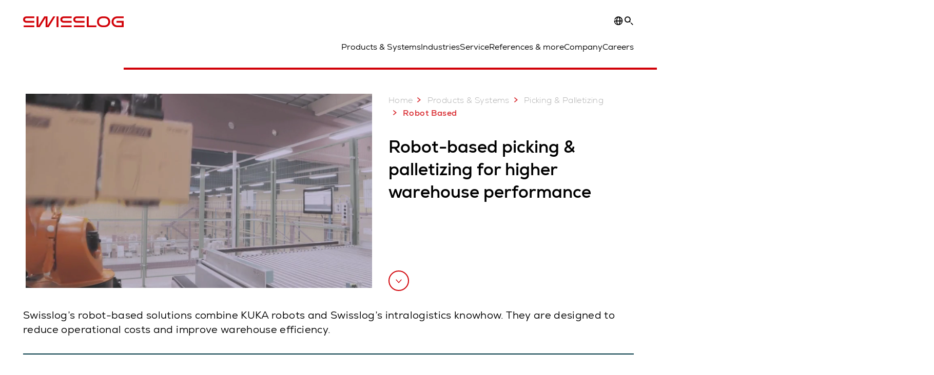

--- FILE ---
content_type: text/html; charset=utf-8
request_url: https://www.swisslog.com/en-au/products-systems-solutions/picking-palletizing-order-fulfillment/robot-based
body_size: 15688
content:
<!DOCTYPE html>
<!--[if lte IE 9]><html class="ie" lang="en-AU"><![endif]-->
<!--[if (!IE)|(IEMobile)]><!--><html class="no-ie" lang="en-AU" ><!--<![endif]-->
<head>
	<title>Full-Automated Robotic Picking &amp; Palletising for Warehouses - Swisslog ANZ</title>
	<meta http-equiv="Content-Type" content="text/html; charset=utf-8"/>
    <meta http-equiv="X-UA-Compatible" content="IE=edge"/>
	<meta name="description" content="Swisslog’s robotic warehouse systems combine KUKA robots and Swisslog’s intralogistics knowhow to reduce operational costs and improve warehouse efficiency." />
	<meta name="keywords" content="Robot based picking and palletizing, Robotic systems, fully automated" />
	<meta name="robots" content="index, follow" />
	<link rel="preload" as="image" fetchpriority="high" href="/-/media/swisslog/images/logistics-warehouse-distribution-automation/products-and-systems/picking-and-palletizing/acpaq/case-palletizer-acpaq-1.jpg?rev=beef362847d84297b3d1c744aae7eb58&amp;w=1900&amp;hash=9AAF9162B48168C4F66BBCC238590374" imagesrcset="/-/media/swisslog/images/logistics-warehouse-distribution-automation/products-and-systems/picking-and-palletizing/acpaq/case-palletizer-acpaq-1.jpg?rev=beef362847d84297b3d1c744aae7eb58&amp;w=767&amp;hash=18B8CABE129A3B649C375329C52BC1C4 767w, /-/media/swisslog/images/logistics-warehouse-distribution-automation/products-and-systems/picking-and-palletizing/acpaq/case-palletizer-acpaq-1.jpg?rev=beef362847d84297b3d1c744aae7eb58&amp;w=1400&amp;hash=57421C1FD9FAE40B54D4A44B91F60EB2 1400w, /-/media/swisslog/images/logistics-warehouse-distribution-automation/products-and-systems/picking-and-palletizing/acpaq/case-palletizer-acpaq-1.jpg?rev=beef362847d84297b3d1c744aae7eb58&amp;w=1900&amp;hash=9AAF9162B48168C4F66BBCC238590374 1900w" imagesizes="(min-width: 1px) 100vw">
	<link rel="canonical" href="https://www.swisslog.com/en-au/products-systems-solutions/picking-palletizing-order-fulfillment/robot-based" />
	<link rel="alternate" hreflang="x-default" href="https://www.swisslog.com/en-gb/products-systems-solutions/picking-palletizing-order-fulfillment/robot-based" />
	<link rel="alternate" hreflang="de" href="https://www.swisslog.com/de-de/produkte-systeme-l%c3%b6sungen/kommissionieren-palettieren-depalettieren-auftragserf%c3%bcllung/roboter-robotergest%c3%bctzt-roboterbasiert" />
	<link rel="alternate" hreflang="en" href="https://www.swisslog.com/en-us/products-systems-solutions/picking-palletizing-order-fulfillment/robot-based-robotics-fully-automated" />
	<link rel="alternate" hreflang="es" href="https://www.swisslog.com/es-es/productos-sistemas-soluciones/preparacion-de-pedidos-paletizacion/robot-automatizacion" />
	<link rel="alternate" hreflang="fr" href="https://www.swisslog.com/fr-fr/solutions-de-syst%c3%a8mes-de-produits/picking-palettisation-ex%c3%a9cution-des-commandes/robotis%c3%a9,-robotique,-enti%c3%a8rement-automatis%c3%a9" />
	<link rel="alternate" hreflang="zh" href="https://www.swisslog.com/zh-cn/products-systems-solutions/picking-y-paletizacion/robot-based" />
	<link rel="alternate" hreflang="da-DK" href="https://www.swisslog.com/da-dk/products-systems-solutions/picking-palletizing-order-fulfillment/robot-based-robotics-fully-automated" />
	<link rel="alternate" hreflang="nl-NL" href="https://www.swisslog.com/nl-nl/products-systems-solutions/picking-palletizing/robot-based" />
	<link rel="alternate" hreflang="en-AU" href="https://www.swisslog.com/en-au/products-systems-solutions/picking-palletizing-order-fulfillment/robot-based" />
	<link rel="alternate" hreflang="en-MY" href="https://www.swisslog.com/en-my/products-systems-solutions/picking-palletizing-order-fulfillment/robot-based" />
	<link rel="alternate" hreflang="en-GB" href="https://www.swisslog.com/en-gb/products-systems-solutions/picking-palletizing-order-fulfillment/robot-based" />
	<link rel="alternate" hreflang="en-US" href="https://www.swisslog.com/en-us/products-systems-solutions/picking-palletizing-order-fulfillment/robot-based-robotics-fully-automated" />
	<link rel="alternate" hreflang="fi-FI" href="https://www.swisslog.com/fi-fi/products-systems-solutions/picking-palletizing-order-fulfillment/robot-based-robotics-fully-automated" />
	<link rel="alternate" hreflang="fr-FR" href="https://www.swisslog.com/fr-fr/solutions-de-syst%c3%a8mes-de-produits/picking-palettisation-ex%c3%a9cution-des-commandes/robotis%c3%a9,-robotique,-enti%c3%a8rement-automatis%c3%a9" />
	<link rel="alternate" hreflang="de-DE" href="https://www.swisslog.com/de-de/produkte-systeme-l%c3%b6sungen/kommissionieren-palettieren-depalettieren-auftragserf%c3%bcllung/roboter-robotergest%c3%bctzt-roboterbasiert" />
	<link rel="alternate" hreflang="it-IT" href="https://www.swisslog.com/it-it/prodotti-sistemi-soluzioni/commissionamento-pallettizzazione-depallettizzazione-evasione-degli-ordini/robot-robotizzato-robotico" />
	<link rel="alternate" hreflang="zh-CN" href="https://www.swisslog.com/zh-cn/products-systems-solutions/picking-y-paletizacion/robot-based" />
	<link rel="alternate" hreflang="nb-NO" href="https://www.swisslog.com/nb-no/produktsysteml%c3%b8sninger/picking-palletizing-order-fulfillment/robotbasert-robotikk,-helautomatisert" />
	<link rel="alternate" hreflang="es-ES" href="https://www.swisslog.com/es-es/productos-sistemas-soluciones/preparacion-de-pedidos-paletizacion/robot-automatizacion" />
	<link rel="alternate" hreflang="sv-SE" href="https://www.swisslog.com/sv-se/products-systems-solutions/picking-palletizing-order-fulfillment/robot-based-robotics-fully-automated" />
	<link rel="alternate" hreflang="th-TH" href="https://www.swisslog.com/th-th/%e0%b9%82%e0%b8%8b%e0%b8%a5%e0%b8%b9%e0%b8%8a%e0%b8%b1%e0%b9%88%e0%b8%99%e0%b8%a3%e0%b8%b0%e0%b8%9a%e0%b8%9a%e0%b8%9c%e0%b8%a5%e0%b8%b4%e0%b8%95%e0%b8%a0%e0%b8%b1%e0%b8%93%e0%b8%91%e0%b9%8c/picking-palletizing-order-fulfillment/robot-based-robotics-fully-automated" />
	<link rel="alternate" hreflang="ar-AE" href="https://www.swisslog.com/ar-ae/products-systems-solutions/picking-palletizing-order-fulfillment/robot-based" />
	
	<link rel="preload" href="/assets/fonts/swisslog/NexaforSwisslog-Regular.woff2" as="font" type="font/woff2" crossorigin />
	<link rel="preload" href="/assets/fonts/swisslog/NexaforSwisslog-Bold.woff2" as="font" type="font/woff2" crossorigin />
	<link rel="preload" href="/assets/fonts/swisslog/NexaforSwisslog-Light.woff2" as="font" type="font/woff2" crossorigin />
	
    <meta name="viewport" id="viewport-meta" content="width=device-width, initial-scale=1.0"/>
    <meta name="content-language" content="en-AU" />
	<meta name="language" content="en-AU"/>
    <!-- facebook -->
    
    
    <!-- OpenGraph -->
    <meta property="og:url" content="https://www.swisslog.com/en-au/products-systems-solutions/picking-palletizing-order-fulfillment/robot-based"/>
    <meta property="og:site_name" content="Swisslog ANZ"/>
	<meta property="og:title" content="Full-Automated Robotic Picking &amp; Palletising for Warehouses - Swisslog ANZ"/>
	<meta property="og:image" content="https://www.swisslog.com/-/media/swisslog/images/logistics-warehouse-distribution-automation/products-and-systems/picking-and-palletizing/acpaq/case-palletizer-acpaq-1.jpg?rev=beef362847d84297b3d1c744aae7eb58&amp;w=1900&amp;hash=9AAF9162B48168C4F66BBCC238590374"/>
    <meta property="og:description" content="Swisslog’s robotic warehouse systems combine KUKA robots and Swisslog’s intralogistics knowhow to reduce operational costs and improve warehouse efficiency."/>
	<meta property="og:type" content="WebPage"/>
	

	
	
	<link rel="icon" href="/-/media/swisslog/images/system/swisslog-signet.svg?rev=72d49fc137254ead98b9e3deadd4f341&amp;hash=825E814061396B5535000E3FC945CF28">
	<link rel="shortcut icon" href="/-/media/swisslog/images/system/swisslog-signet.svg?rev=72d49fc137254ead98b9e3deadd4f341&amp;hash=825E814061396B5535000E3FC945CF28">
	<link rel="apple-touch-icon-precomposed" href="/-/media/swisslog/images/system/swisslog-signet.svg?rev=72d49fc137254ead98b9e3deadd4f341&amp;hash=825E814061396B5535000E3FC945CF28"/>
	<link rel="apple-touch-icon" href="/-/media/swisslog/images/system/swisslog-signet.svg?rev=72d49fc137254ead98b9e3deadd4f341&amp;hash=825E814061396B5535000E3FC945CF28"/>
	<meta name="msapplication-TileColor" content="#FFFFFF">
	<meta name="msapplication-TileImage" content="/-/media/swisslog/images/system/swisslog-signet.svg?rev=72d49fc137254ead98b9e3deadd4f341&amp;hash=825E814061396B5535000E3FC945CF28">
	<meta name="msapplication-config" content="/en-au/browserconfig">
	<link rel="manifest" href="/en-au/manifest">
	<meta name="theme-color" content="#D10007">
	
	<style>
		:lang(en-AU){ font-family:'Nexa for Swisslog', Calibri, Segoe UI, Helvetica, Arial, Sans-Serif }
		
	</style>
	<link rel="stylesheet" href="/frontend/dist/app_swisslog.css?v=5.19.1" type="text/css" />
	
    <!-- Google Site Verification -->
<meta name="google-site-verification" content="eqDP84ikUtn04eG8RyydTpSeDAw4UoNFH8f8ARWzNaI" />
<meta name="google-site-verification" content="0tl9f1AnuK3gsCqlOH0m1QyNdAnK-bIbcCLbjQq0E58" />
<!-- End Google Site Verification -->
<!-- Google Tag Manager -->
<script type="text/plain" data-cookiecategory="marketing">
if ( document.querySelector('html').getAttribute("lang") != "zh-CN" && document.querySelector('html').getAttribute("lang") != "en-CN" )
{
(function(w,d,s,l,i){w[l]=w[l]||[];w[l].push({'gtm.start':
new Date().getTime(),event:'gtm.js'});var f=d.getElementsByTagName(s)[0],
j=d.createElement(s),dl=l!='dataLayer'?'&l='+l:'';j.async=true;j.src=
'https://www.googletagmanager.com/gtm.js?id='+i+dl;f.parentNode.insertBefore(j,f);
})(window,document,'script','dataLayer','GTM-TGN48PN');
}
</script>
<!-- End Google Tag Manager -->
	<script>
		var cookieGdpr = {
			cookieNotice: "Due to your cookie settings, this content is not available.",
			consentBtnLabel: "Allow Cookies"
		};
	</script>
	<script>
	 window.dataLayer = window.dataLayer || [];
	 window.dataLayer.push({
	  'event': 'cms-url',
	  'language': 'en-au',
	  'path': '/swisslog/home/products systems solutions/picking y paletizacion/robot based',
	  'id': 'B038CEB3B86B476D8023E8F62ADD3889'
	 });
	</script>
	<script type="application/ld+json">
	[{"@context":"https://schema.org","@type":"Organization","name":"Swisslog ANZ","url":"/","logo":"https://www.swisslog.com/-/media/swisslog/images/system/swisslog-logo-small.png?rev=4d84689c69ff4a6399789ef4519b0c6c&w=1400&hash=6C9EC8AFC6013E9396ACBEDE17DA99A1","description":"Shaping a data-driven future for the logistics industry with robotic and automated solutions for warehousing and material handling.","address":null,"contactPoint":null,"sameAs":["https://www.linkedin.com/company/swisslog","https://www.instagram.com/swisslog.logistics.automation/","https://www.youtube.com/c/SwisslogLogisticsAutomation/?sub_confirmation=1  ","/en-au/case-studies-and-resources/blog","https://www.facebook.com/swisslog.logistics.automation"],"telephone":"+61 2 9869 5900"},{"@context":"https://schema.org","@type":"WebPage","name":"Full-Automated Robotic Picking & Palletising for Warehouses - Swisslog ANZ","url":"https://www.swisslog.com/en-au/products-systems-solutions/picking-palletizing-order-fulfillment/robot-based","headline":"Robot-based picking & palletizing for higher warehouse performance","description":"Swisslog’s robotic warehouse systems combine KUKA robots and Swisslog’s intralogistics knowhow to reduce operational costs and improve warehouse efficiency.","potentialAction":{"@type":"SearchAction","target":"https://www.swisslog.com/en-au/search-results-page?q={search_term_string}","query-input":"required name=search_term_string"}},{"@context":"https://schema.org","@type":"BreadcrumbList","itemListElement":[{"@type":"ListItem","position":1,"item":{"@id":"/en-au","name":"Home"}},{"@type":"ListItem","position":2,"item":{"@id":"/en-au/products-systems-solutions","name":"Products & Systems"}},{"@type":"ListItem","position":3,"item":{"@id":"/en-au/products-systems-solutions/picking-palletizing-order-fulfillment","name":"Picking & Palletizing"}},{"@type":"ListItem","position":4,"item":{"@id":"/en-au/products-systems-solutions/picking-palletizing-order-fulfillment/robot-based","name":"Robot Based"}}]},{"@context":"https://schema.org","@type":"Article","mainEntityOfPage":null,"headline":"Robot-based picking & palletizing for higher warehouse performance","image":["https://www.swisslog.com/-/media/swisslog/images/logistics-warehouse-distribution-automation/products-and-systems/picking-and-palletizing/acpaq/case-palletizer-acpaq-1.jpg?rev=beef362847d84297b3d1c744aae7eb58&w=1900&hash=9AAF9162B48168C4F66BBCC238590374"],"datePublished":"2018-05-28T12:08:07Z","dateModified":"2022-02-16T06:22:02Z","isPartOf":null}]
	</script>

	
	
<link rel="stylesheet" href="/dist/cookieconsent.swisslog.css" fetchpriority="high" />

<script defer src="/assets/cookieconsent/cookieconsent.js" fetchpriority="high"></script>

<script>
    document.documentElement.classList.add('cc-kuka');	// Do not remove!
    document.documentElement.classList.add('cc-swisslog');	// cc-kuka, cc-swisslog, cc-healthcare, cc-translogic

    window.addEventListener('load', function () {
    	const cc = initCookieConsent();
    	const options = {
    		autoclear_cookies: true,
    		// autorun: true,                          					// default: true
			cookie_domain: '', 					    // Enter base domain
    		// cookie_expiration: 182,                 					// default: 182 (days)
			cookie_name: 'gdpr_settings_sl',               				// default: 'gdpr_settings'
    		// cookie_necessary_only_expiration: 182   					// default: disabled
    		// cookie_path: '/',                       					// default: root
    		// cookie_same_site: 'Lax',                					// default: 'Lax'
    		current_lang: 'en-AU',								// Required, adapt to fit your needs
    		// hide_from_bots: true,                   					// default: true
    		languages: {},							   					// Required, do not remove
    		page_scripts: true,											// Required, do not remove

    		// How consent and settings modals are displayed:
    		gui_options: {
    			consent_modal: {
    				layout: 'cloud',               		// box / cloud / bar
    				position: 'bottom center',     		// left / right / center + top / middle / bottom
    				transition: 'zoom'           		// slide / zoom
    			},
    			settings_modal: {
    				layout: 'box',                 		// bar / box
    				// position: 'left',              	// left / right
    				transition: 'zoom'             		// slide / zoom
    			}
    		},

			// Dispatch events when user interacts with the consent modal:
			onAccept: (cookie) => {
				const acceptEvent = new CustomEvent('cookieConsentAccept', { detail: { cookie, cc: window.cc } });
				document.dispatchEvent(acceptEvent);
			},
			onChange: (cookie, changed_categories) => {
				const changeEvent = new CustomEvent('cookieConsentChange', { detail: { cookie, changed_categories, cc: window.cc } });
				document.dispatchEvent(changeEvent);
			},
    	};

    	fetch(`/api/cxxkxxcxnsxnt/swisslog?sc_lang=${options.current_lang}`)
    		.then(response => response.json())
    		.then(data => {
    			options.languages[options.current_lang] = data;
    			cc.run(options);
                window.cc = cc; // Make cc available after it has executed.
    		})
    		.catch(error => {
    			console.error('Error in fetching Cookie Consent config:', error);
    		});
    });
</script>

	

</head>


<body id="layout-swisslog" class="mod mod-layout   " data-connectors="responsive, toggle">
	

	

	
	
	<header class="o-header js-header">
	<nav class="mod mod-nav m-flyout hidden-print" data-connectors="responsive, toggle">
	
	<div class="m-flyout__wrapper">
		<div class="container mod-nav__overlay js-overlay">
			<div class="icon-close-32 js-hide-menu" data-target="nav"></div>
			<div class="m-flyout__main-col js-main-col col-12 col-md-6 col-lg-3">
				
				<ul class="m-flyout__list h-styled-scrollbar h-styled-scrollbar--color-cta h-styled-scrollbar--thin js-list js-styled-scrollbar">
					
					<li class="m-flyout__item js-first-level js-nav-item" data-menu-id="">
						<a href="/en-au" class="d-flex d-sm-flex align-items-center justify-content-between hidden-md hidden-lg d-lg-none">
							Home
							
						</a>
						
					</li>
					
					<li class="m-flyout__item js-first-level js-nav-item js-is-parent js-is-active" data-menu-id="78767B4F16664BD097285666D136374A">
						<a href="#" class="d-flex d-sm-flex align-items-center justify-content-between hidden-md hidden-lg d-lg-none">
							Products &amp; Systems
							<span class="icon-arrow-right-24 ps-2"></span>
						</a>
						
						<section class="mod-nav__intro m-flyout__item hidden-xs hidden-sm">
							
							<figure>
								<picture class="h-ratio h-ratio16-9">
									<img data-src="/-/media/swisslog/images/logistics-warehouse-distribution-automation/what-we-do/3d-logistics-center.jpg?rev=34b1ad264b7941caa31dc74356c70d9e&w=767&hash=A8C6F2414318E9AEC6DE2D7987A3C1A1" />
								</picture>
							</figure>
							
							<h4 class="mt-sm-4">Products &amp; systems for automated logistics</h4>
							<p class="p2 mt-sm-3 mb-sm-0">Discover a wide range of technologies that will boost your automated materials handling performance while reducing costs.</p>
							<a href="/en-au/products-systems-solutions">
								<span class="a-btn a-btn--primary a-btn--color-cta">
									Learn more
								</span>
							</a>
						</section>
						
						<div class="m-flyout__column">
							
							<ul class="m-flyout__list h-styled-scrollbar h-styled-scrollbar--color-cta h-styled-scrollbar--thin js-list js-styled-scrollbar">
								<li class="mod-nav__back-link js-back-link pt-lg-0">
									<a href="#" class="mod-nav__back-btn d-flex align-items-center hidden-sm">
										<span class="icon-arrow-left-24 pe-2"></span>
										Products &amp; Systems
									</a>
								</li>
								<li class="m-flyout__item js-is-active-title">
									<a href="/en-au/products-systems-solutions">Overview Products &amp; Systems</a>
								</li>
								
<li class="m-flyout__item js-nav-item js-is-parent">
	
	<a class="d-flex align-items-center justify-content-between " href="#">
		Storage &amp; Retrieval ASRS
		<span class="icon-arrow-right-24 ps-2"></span>
	</a>
	
	<div class="m-flyout__column">
		<ul class="m-flyout__list h-styled-scrollbar h-styled-scrollbar--color-cta h-styled-scrollbar--thin js-list js-styled-scrollbar">
			<li class="mod-nav__back-link js-back-link pt-lg-0">
				<a href="#" class="mod-nav__back-btn d-flex align-items-center hidden-sm">
					<span class="icon-arrow-left-24 pe-2"></span>
					Storage &amp; Retrieval ASRS
				</a>
			</li>
			<li class="m-flyout__item">
				<a href="/en-au/products-systems-solutions/asrs-automated-storage-retrieval-systems">Overview Storage &amp; Retrieval ASRS</a>
			</li>
			
			<template class="sublist-template">
				
<li class="m-flyout__item js-nav-item js-is-parent">
	
	<a class="d-flex align-items-center justify-content-between " href="#">
		For Small Loads
		<span class="icon-arrow-right-24 ps-2"></span>
	</a>
	
	<div class="m-flyout__column">
		<ul class="m-flyout__list h-styled-scrollbar h-styled-scrollbar--color-cta h-styled-scrollbar--thin js-list js-styled-scrollbar">
			<li class="mod-nav__back-link js-back-link pt-lg-0">
				<a href="#" class="mod-nav__back-btn d-flex align-items-center hidden-sm">
					<span class="icon-arrow-left-24 pe-2"></span>
					For Small Loads
				</a>
			</li>
			<li class="m-flyout__item">
				<a href="/en-au/products-systems-solutions/asrs-automated-storage-retrieval-systems/boxes-cartons-small-parts-items">Mini Load Storage Systems</a>
			</li>
			
			<template class="sublist-template">
				
<li class="m-flyout__item js-nav-item">
	
	<a href="/en-au/products-systems-solutions/asrs-automated-storage-retrieval-systems/boxes-cartons-small-parts-items/tornado">Mini Load Crane Tornado</a>
	
</li>

<li class="m-flyout__item js-nav-item">
	
	<a href="/en-au/products-systems-solutions/asrs-automated-storage-retrieval-systems/boxes-cartons-small-parts-items/cyclonecarrier-shuttle-system-logistics">Light Goods Shuttle CycloneCarrier</a>
	
</li>

<li class="m-flyout__item js-nav-item">
	
	<a href="/en-au/products-systems-solutions/asrs-automated-storage-retrieval-systems/boxes-cartons-small-parts-items/carrypick-storage-and-picking-system">Mobile Robot based CarryPick</a>
	
</li>

<li class="m-flyout__item js-nav-item">
	
	<a href="/en-au/products-systems-solutions/asrs-automated-storage-retrieval-systems/autostore-integrator">Cube-based AutoStore</a>
	
</li>


			</template>
			
			<div class="h-styled-scrollbar__track">
	<div class="h-styled-scrollbar__thumb"></div>
</div>

		</ul>
	</div>
</li>

<li class="m-flyout__item js-nav-item js-is-parent">
	
	<a class="d-flex align-items-center justify-content-between " href="#">
		For Pallets &amp; Heavy Loads
		<span class="icon-arrow-right-24 ps-2"></span>
	</a>
	
	<div class="m-flyout__column">
		<ul class="m-flyout__list h-styled-scrollbar h-styled-scrollbar--color-cta h-styled-scrollbar--thin js-list js-styled-scrollbar">
			<li class="mod-nav__back-link js-back-link pt-lg-0">
				<a href="#" class="mod-nav__back-btn d-flex align-items-center hidden-sm">
					<span class="icon-arrow-left-24 pe-2"></span>
					For Pallets &amp; Heavy Loads
				</a>
			</li>
			<li class="m-flyout__item">
				<a href="/en-au/products-systems-solutions/asrs-automated-storage-retrieval-systems/automated-pallet-warehouse">Solutions for Pallets &amp; Heavy Loads</a>
			</li>
			
			<template class="sublist-template">
				
<li class="m-flyout__item js-nav-item">
	
	<a href="/en-au/products-systems-solutions/asrs-automated-storage-retrieval-systems/automated-pallet-warehouse/powerstore-shuttle-system-for-pallet-warehousing">Pallet Shuttle PowerStore</a>
	
</li>

<li class="m-flyout__item js-nav-item">
	
	<a href="/en-au/products-systems-solutions/asrs-automated-storage-retrieval-systems/automated-pallet-warehouse/vectura-pallet-stacker-crane-high-bay-warehouse-hbw">Pallet Stacker Crane Vectura</a>
	
</li>


			</template>
			
			<div class="h-styled-scrollbar__track">
	<div class="h-styled-scrollbar__thumb"></div>
</div>

		</ul>
	</div>
</li>

<li class="m-flyout__item js-nav-item">
	
	<a href="/en-au/products-systems-solutions/asrs-automated-storage-retrieval-systems/autostore-integrator">Cube-based AutoStore</a>
	
</li>

<li class="m-flyout__item js-nav-item">
	
	<a href="/en-au/products-systems-solutions/asrs-automated-storage-retrieval-systems/automated-high-bay-warehouse">Automated High Bay Warehouse Pallets</a>
	
</li>

<li class="m-flyout__item js-nav-item">
	
	<a href="/en-au/products-systems-solutions/asrs-automated-storage-retrieval-systems/storage-shuttle-system">Shuttle Storage Solutions</a>
	
</li>


			</template>
			
			<div class="h-styled-scrollbar__track">
	<div class="h-styled-scrollbar__thumb"></div>
</div>

		</ul>
	</div>
</li>

<li class="m-flyout__item js-nav-item js-is-parent">
	
	<a class="d-flex align-items-center justify-content-between " href="#">
		Transport &amp; Conveyors
		<span class="icon-arrow-right-24 ps-2"></span>
	</a>
	
	<div class="m-flyout__column">
		<ul class="m-flyout__list h-styled-scrollbar h-styled-scrollbar--color-cta h-styled-scrollbar--thin js-list js-styled-scrollbar">
			<li class="mod-nav__back-link js-back-link pt-lg-0">
				<a href="#" class="mod-nav__back-btn d-flex align-items-center hidden-sm">
					<span class="icon-arrow-left-24 pe-2"></span>
					Transport &amp; Conveyors
				</a>
			</li>
			<li class="m-flyout__item">
				<a href="/en-au/products-systems-solutions/transport-conveyor-systems">Overview Transport &amp; Conveyors</a>
			</li>
			
			<template class="sublist-template">
				
<li class="m-flyout__item js-nav-item">
	
	<a href="/en-au/products-systems-solutions/transport-conveyor-systems/mobile-robotics">Autonomous mobile robots IntraMove</a>
	
</li>

<li class="m-flyout__item js-nav-item">
	
	<a href="/en-au/products-systems-solutions/transport-conveyor-systems/electrified-monorail-transport-system">Electrified MonoRail transport system</a>
	
</li>

<li class="m-flyout__item js-nav-item">
	
	<a href="/en-au/products-systems-solutions/transport-conveyor-systems/promove-pallet-conveyor">Pallet Conveyor ProMove</a>
	
</li>

<li class="m-flyout__item js-nav-item">
	
	<a href="/en-au/products-systems-solutions/transport-conveyor-systems/quickmove-conveyor-system-for-small-loads">Small Loads Conveyor QuickMove</a>
	
</li>


			</template>
			
			<div class="h-styled-scrollbar__track">
	<div class="h-styled-scrollbar__thumb"></div>
</div>

		</ul>
	</div>
</li>

<li class="m-flyout__item js-nav-item js-is-parent js-is-active">
	
	<a class="d-flex align-items-center justify-content-between is-active" href="#">
		Picking &amp; Palletizing
		<span class="icon-arrow-right-24 ps-2"></span>
	</a>
	
	<div class="m-flyout__column">
		<ul class="m-flyout__list h-styled-scrollbar h-styled-scrollbar--color-cta h-styled-scrollbar--thin js-list js-styled-scrollbar">
			<li class="mod-nav__back-link js-back-link pt-lg-0">
				<a href="#" class="mod-nav__back-btn d-flex align-items-center hidden-sm">
					<span class="icon-arrow-left-24 pe-2"></span>
					Picking &amp; Palletizing
				</a>
			</li>
			<li class="m-flyout__item js-is-active-title">
				<a href="/en-au/products-systems-solutions/picking-palletizing-order-fulfillment">Overview Picking &amp; Palletizing</a>
			</li>
			
			
<li class="m-flyout__item js-nav-item">
	
	<a href="/en-au/products-systems-solutions/picking-palletizing-order-fulfillment/person-to-goods-caddypick-case-order-picking">Person to Goods Case Picking: CaddyPick </a>
	
</li>

<li class="m-flyout__item js-nav-item">
	
	<a href="/en-au/products-systems-solutions/picking-palletizing-order-fulfillment/goods-to-person">Goods to Person Picking Systems</a>
	
</li>

<li class="m-flyout__item js-nav-item js-is-parent js-is-active">
	
	<a class="d-flex align-items-center justify-content-between is-active" href="#">
		Robot Based
		<span class="icon-arrow-right-24 ps-2"></span>
	</a>
	
	<div class="m-flyout__column">
		<ul class="m-flyout__list h-styled-scrollbar h-styled-scrollbar--color-cta h-styled-scrollbar--thin js-list js-styled-scrollbar">
			<li class="mod-nav__back-link js-back-link pt-lg-0">
				<a href="#" class="mod-nav__back-btn d-flex align-items-center hidden-sm">
					<span class="icon-arrow-left-24 pe-2"></span>
					Robot Based
				</a>
			</li>
			<li class="m-flyout__item js-is-active-title">
				<a href="/en-au/products-systems-solutions/picking-palletizing-order-fulfillment/robot-based">Overview Robot Based Picking</a>
			</li>
			
			
<li class="m-flyout__item js-nav-item">
	
	<a href="/en-au/products-systems-solutions/picking-palletizing-order-fulfillment/robot-based/mixed-case-palletizing-acpaq">Mixed Case Palletizing ACPaQ</a>
	
</li>

<li class="m-flyout__item js-nav-item">
	
	<a href="/en-au/products-systems-solutions/picking-palletizing-order-fulfillment/robot-based/robotic-piece-picking-itempiq">Robotic Item Picking ItemPiQ</a>
	
</li>


			
			<div class="h-styled-scrollbar__track">
	<div class="h-styled-scrollbar__thumb"></div>
</div>

		</ul>
	</div>
</li>


			
			<div class="h-styled-scrollbar__track">
	<div class="h-styled-scrollbar__thumb"></div>
</div>

		</ul>
	</div>
</li>

<li class="m-flyout__item js-nav-item js-is-parent">
	
	<a class="d-flex align-items-center justify-content-between " href="#">
		Software
		<span class="icon-arrow-right-24 ps-2"></span>
	</a>
	
	<div class="m-flyout__column">
		<ul class="m-flyout__list h-styled-scrollbar h-styled-scrollbar--color-cta h-styled-scrollbar--thin js-list js-styled-scrollbar">
			<li class="mod-nav__back-link js-back-link pt-lg-0">
				<a href="#" class="mod-nav__back-btn d-flex align-items-center hidden-sm">
					<span class="icon-arrow-left-24 pe-2"></span>
					Software
				</a>
			</li>
			<li class="m-flyout__item">
				<a href="/en-au/products-systems-solutions/software">Overview Software</a>
			</li>
			
			<template class="sublist-template">
				
<li class="m-flyout__item js-nav-item">
	
	<a href="/en-au/products-systems-solutions/software/synq-warehouse-management-system-wms-mfcs">SynQ Warehouse Management System (WMS)</a>
	
</li>

<li class="m-flyout__item js-nav-item">
	
	<a href="/en-au/products-systems-solutions/software/sap-ewm-extended-warehouse-management">SAP EWM</a>
	
</li>


			</template>
			
			<div class="h-styled-scrollbar__track">
	<div class="h-styled-scrollbar__thumb"></div>
</div>

		</ul>
	</div>
</li>

<li class="m-flyout__item js-nav-item js-is-parent">
	
	<a class="d-flex align-items-center justify-content-between " href="#">
		Products A to Z
		<span class="icon-arrow-right-24 ps-2"></span>
	</a>
	
	<div class="m-flyout__column">
		<ul class="m-flyout__list h-styled-scrollbar h-styled-scrollbar--color-cta h-styled-scrollbar--thin js-list js-styled-scrollbar">
			<li class="mod-nav__back-link js-back-link pt-lg-0">
				<a href="#" class="mod-nav__back-btn d-flex align-items-center hidden-sm">
					<span class="icon-arrow-left-24 pe-2"></span>
					Products A to Z
				</a>
			</li>
			<li class="m-flyout__item">
				<a href="/en-au/products-systems-solutions/overview-by-products">Overview Products A to Z</a>
			</li>
			
			<template class="sublist-template">
				
<li class="m-flyout__item js-nav-item">
	
	<a href="/en-au/products-systems-solutions/picking-palletizing-order-fulfillment/robot-based/mixed-case-palletizing-acpaq">ACPaQ – Case palletizing  </a>
	
</li>

<li class="m-flyout__item js-nav-item">
	
	<a href="/en-au/products-systems-solutions/asrs-automated-storage-retrieval-systems/autostore-integrator">AutoStore – Small parts storage &amp; picking</a>
	
</li>

<li class="m-flyout__item js-nav-item">
	
	<a href="/en-au/products-systems-solutions/picking-palletizing-order-fulfillment/person-to-goods-caddypick-case-order-picking">CaddyPick – Monorail based picking system</a>
	
</li>

<li class="m-flyout__item js-nav-item">
	
	<a href="/en-au/products-systems-solutions/asrs-automated-storage-retrieval-systems/boxes-cartons-small-parts-items/carrypick-storage-and-picking-system">CarryPick - Order picking system</a>
	
</li>

<li class="m-flyout__item js-nav-item">
	
	<a href="/en-au/products-systems-solutions/overview-by-products/carrystar-redirect-en-au-only">CarryStar – Fully automated layer and stack picking</a>
	
</li>

<li class="m-flyout__item js-nav-item">
	
	<a href="/en-au/products-systems-solutions/asrs-automated-storage-retrieval-systems/boxes-cartons-small-parts-items/cyclonecarrier-shuttle-system-logistics">CycloneCarrier – Small loads shuttle storage system</a>
	
</li>

<li class="m-flyout__item js-nav-item">
	
	<a href="/en-au/products-systems-solutions/transport-conveyor-systems/mobile-robotics">IntraMove – Autonomous mobile robots (AMRs)</a>
	
</li>

<li class="m-flyout__item js-nav-item">
	
	<a href="/en-au/products-systems-solutions/picking-palletizing-order-fulfillment/robot-based/robotic-piece-picking-itempiq">ItemPiQ – Robot based item picking</a>
	
</li>

<li class="m-flyout__item js-nav-item">
	
	<a href="/en-au/products-systems-solutions/transport-conveyor-systems/electrified-monorail-transport-system">Monorail – Electrified transport system</a>
	
</li>

<li class="m-flyout__item js-nav-item">
	
	<a href="/en-au/products-systems-solutions/asrs-automated-storage-retrieval-systems/automated-pallet-warehouse/powerstore-shuttle-system-for-pallet-warehousing">PowerStore – Pallet shuttle system HBW</a>
	
</li>

<li class="m-flyout__item js-nav-item">
	
	<a href="/en-au/products-systems-solutions/transport-conveyor-systems/promove-pallet-conveyor">ProMove – Conveyor system pallets</a>
	
</li>

<li class="m-flyout__item js-nav-item">
	
	<a href="/en-au/products-systems-solutions/transport-conveyor-systems/quickmove-conveyor-system-for-small-loads">QuickMove – Conveyor system</a>
	
</li>

<li class="m-flyout__item js-nav-item">
	
	<a href="/en-au/products-systems-solutions/software/sap-ewm-extended-warehouse-management">SAP EWM – Ext. WMS platform</a>
	
</li>

<li class="m-flyout__item js-nav-item">
	
	<a href="/en-au/products-systems-solutions/software/synq-warehouse-management-system-wms-mfcs">SynQ software – Intelligent WMS platform</a>
	
</li>

<li class="m-flyout__item js-nav-item">
	
	<a href="/en-au/products-systems-solutions/asrs-automated-storage-retrieval-systems/boxes-cartons-small-parts-items/tornado">Tornado – Miniload crane</a>
	
</li>

<li class="m-flyout__item js-nav-item">
	
	<a href="/en-au/products-systems-solutions/asrs-automated-storage-retrieval-systems/automated-pallet-warehouse/vectura-pallet-stacker-crane-high-bay-warehouse-hbw">Vectura – Pallet stacker crane for HBW</a>
	
</li>


			</template>
			
			<div class="h-styled-scrollbar__track">
	<div class="h-styled-scrollbar__thumb"></div>
</div>

		</ul>
	</div>
</li>

<li class="m-flyout__item js-nav-item">
	
	<a href="/en-au/products-systems-solutions/products-for-warehouse-logistics-integrators">Products for Integrators</a>
	
</li>


								<div class="h-styled-scrollbar__track">
	<div class="h-styled-scrollbar__thumb"></div>
</div>

							</ul>
						</div>
					</li>
					
					<li class="m-flyout__item js-first-level js-nav-item js-is-parent" data-menu-id="97C2A8FAB2A84324B30A1D1DEB5D9805">
						<a href="#" class="d-flex d-sm-flex align-items-center justify-content-between hidden-md hidden-lg d-lg-none">
							Industries
							<span class="icon-arrow-right-24 ps-2"></span>
						</a>
						
						<section class="mod-nav__intro m-flyout__item hidden-xs hidden-sm">
							
							<figure>
								<picture class="h-ratio h-ratio16-9">
									<img data-src="/-/media/swisslog/images/logistics-warehouse-distribution-automation/business-solutions/consulting-industries.jpg?rev=acf0cdfb64d041fc89db324f6f1aa777&w=767&hash=808AD1B52D280B35326EE233AD953CCC" />
								</picture>
							</figure>
							
							<h4 class="mt-sm-4">Logistics automation for your industry </h4>
							<p class="p2 mt-sm-3 mb-sm-0">Solutions and consulting: Swisslog has decades of experience providing logistics &amp; warehouse automation for the key industries.</p>
							<a href="/en-au/business-solutions">
								<span class="a-btn a-btn--primary a-btn--color-cta">
									Learn more
								</span>
							</a>
						</section>
						
						<div class="m-flyout__column">
							
							<ul class="m-flyout__list h-styled-scrollbar h-styled-scrollbar--color-cta h-styled-scrollbar--thin js-list js-styled-scrollbar">
								<li class="mod-nav__back-link js-back-link pt-lg-0">
									<a href="#" class="mod-nav__back-btn d-flex align-items-center hidden-sm">
										<span class="icon-arrow-left-24 pe-2"></span>
										Industries
									</a>
								</li>
								<li class="m-flyout__item">
									<a href="/en-au/business-solutions">Overview Industry Solutions</a>
								</li>
								
<li class="m-flyout__item js-nav-item">
	
	<a href="/en-au/business-solutions/food-and-beverage-warehouse-automation">Food and Beverage</a>
	
</li>

<li class="m-flyout__item js-nav-item">
	
	<a href="/en-au/business-solutions/grocery-distribution">Grocery Distribution</a>
	
</li>

<li class="m-flyout__item js-nav-item">
	
	<a href="/en-au/business-solutions/fashion-apparel-distribution-automation">Fashion and Apparel</a>
	
</li>

<li class="m-flyout__item js-nav-item">
	
	<a href="/en-au/business-solutions/general-merchandise-automation">General Merchandise</a>
	
</li>

<li class="m-flyout__item js-nav-item">
	
	<a href="/en-au/business-solutions/other">More industry expertise</a>
	
</li>


								<div class="h-styled-scrollbar__track">
	<div class="h-styled-scrollbar__thumb"></div>
</div>

							</ul>
						</div>
					</li>
					
					<li class="m-flyout__item js-first-level js-nav-item js-is-parent" data-menu-id="85105DE812B8420E9171F8CA4FE3F0D4">
						<a href="#" class="d-flex d-sm-flex align-items-center justify-content-between hidden-md hidden-lg d-lg-none">
							Service
							<span class="icon-arrow-right-24 ps-2"></span>
						</a>
						
						<section class="mod-nav__intro m-flyout__item hidden-xs hidden-sm">
							
							<figure>
								<picture class="h-ratio h-ratio16-9">
									<img data-src="/-/media/swisslog/images/logistics-warehouse-distribution-automation/customer-service/system-operations-computer.jpg?rev=558ccba7331844a9acdb93466aeae0af&w=767&hash=B2B1BF70E9C7B94881459062CF6B4864" />
								</picture>
							</figure>
							
							<h4 class="mt-sm-4">Our Customer Service Portfolio</h4>
							<p class="p2 mt-sm-3 mb-sm-0">Imagine if you had the formula for 100% uptime. We strive to give you complete confidence, ensuring you get the right solutions and the best services.</p>
							<a href="/en-au/customer-service-and-support">
								<span class="a-btn a-btn--primary a-btn--color-cta">
									Learn more
								</span>
							</a>
						</section>
						
						<div class="m-flyout__column">
							
							<ul class="m-flyout__list h-styled-scrollbar h-styled-scrollbar--color-cta h-styled-scrollbar--thin js-list js-styled-scrollbar">
								<li class="mod-nav__back-link js-back-link pt-lg-0">
									<a href="#" class="mod-nav__back-btn d-flex align-items-center hidden-sm">
										<span class="icon-arrow-left-24 pe-2"></span>
										Service
									</a>
								</li>
								<li class="m-flyout__item">
									<a href="/en-au/customer-service-and-support">Full Customer Service Portfolio</a>
								</li>
								
<li class="m-flyout__item js-nav-item">
	
	<a href="/en-au/about-swisslog/local-customer-service-contacts">Local Service Contacts </a>
	
</li>

<li class="m-flyout__item js-nav-item">
	
	<a href="/en-au/customer-service-and-support/technical-support">Technical Support</a>
	
</li>

<li class="m-flyout__item js-nav-item js-is-parent">
	
	<a class="d-flex align-items-center justify-content-between " href="#">
		Preventative Maintenance
		<span class="icon-arrow-right-24 ps-2"></span>
	</a>
	
	<div class="m-flyout__column">
		<ul class="m-flyout__list h-styled-scrollbar h-styled-scrollbar--color-cta h-styled-scrollbar--thin js-list js-styled-scrollbar">
			<li class="mod-nav__back-link js-back-link pt-lg-0">
				<a href="#" class="mod-nav__back-btn d-flex align-items-center hidden-sm">
					<span class="icon-arrow-left-24 pe-2"></span>
					Preventative Maintenance
				</a>
			</li>
			<li class="m-flyout__item">
				<a href="/en-au/customer-service-and-support/preventative-maintenance">Overview Preventative Maintenance</a>
			</li>
			
			<template class="sublist-template">
				
<li class="m-flyout__item js-nav-item">
	
	<a href="/en-au/customer-service-and-support/preventative-maintenance/field-service">Field Service</a>
	
</li>

<li class="m-flyout__item js-nav-item">
	
	<a href="/en-au/customer-service-and-support/preventative-maintenance/system-operations">System Operations</a>
	
</li>

<li class="m-flyout__item js-nav-item">
	
	<a href="/en-au/customer-service-and-support/preventative-maintenance/condition-monitoring">Condition Monitoring</a>
	
</li>


			</template>
			
			<div class="h-styled-scrollbar__track">
	<div class="h-styled-scrollbar__thumb"></div>
</div>

		</ul>
	</div>
</li>

<li class="m-flyout__item js-nav-item">
	
	<a href="/en-au/customer-service-and-support/system-optimization">System Optimization</a>
	
</li>

<li class="m-flyout__item js-nav-item">
	
	<a href="/en-au/customer-service-and-support/spare-parts">Spare Parts</a>
	
</li>

<li class="m-flyout__item js-nav-item">
	
	<a href="/en-au/customer-service-and-support/it-managed-services">IT Managed Services</a>
	
</li>

<li class="m-flyout__item js-nav-item">
	
	<a href="/en-au/customer-service-and-support/expansion-and-modernization">Expansion &amp; Modernization</a>
	
</li>

<li class="m-flyout__item js-nav-item">
	
	<a href="/en-au/customer-service-and-support/training">Training</a>
	
</li>


								<div class="h-styled-scrollbar__track">
	<div class="h-styled-scrollbar__thumb"></div>
</div>

							</ul>
						</div>
					</li>
					
					<li class="m-flyout__item js-first-level js-nav-item js-is-parent" data-menu-id="F5E60609B28C427DA419154A10C280B5">
						<a href="#" class="d-flex d-sm-flex align-items-center justify-content-between hidden-md hidden-lg d-lg-none">
							References &amp; more
							<span class="icon-arrow-right-24 ps-2"></span>
						</a>
						
						<section class="mod-nav__intro m-flyout__item hidden-xs hidden-sm">
							
							<figure>
								<picture class="h-ratio h-ratio16-9">
									<img data-src="/-/media/swisslog/images/logistics-warehouse-distribution-automation/whitepaper/whitepapers.jpg?rev=e85a6549debf49bb937c035d5f2e3635&w=767&hash=E808EA2D1999DA9C3C16AFA887EE4721" />
								</picture>
							</figure>
							
							<h4 class="mt-sm-4">Resources &amp; downloads</h4>
							<p class="p2 mt-sm-3 mb-sm-0">Browse our library of resources, including webinars, case studies, whitepapers &amp; more. Free exclusive downloads.</p>
							<a href="/en-au/case-studies-and-resources">
								<span class="a-btn a-btn--primary a-btn--color-cta">
									Learn more
								</span>
							</a>
						</section>
						
						<div class="m-flyout__column">
							
							<ul class="m-flyout__list h-styled-scrollbar h-styled-scrollbar--color-cta h-styled-scrollbar--thin js-list js-styled-scrollbar">
								<li class="mod-nav__back-link js-back-link pt-lg-0">
									<a href="#" class="mod-nav__back-btn d-flex align-items-center hidden-sm">
										<span class="icon-arrow-left-24 pe-2"></span>
										References &amp; more
									</a>
								</li>
								<li class="m-flyout__item">
									<a href="/en-au/case-studies-and-resources">Downloads Overview</a>
								</li>
								
<li class="m-flyout__item js-nav-item">
	
	<a href="/en-au/case-studies-and-resources/blog">Blog</a>
	
</li>

<li class="m-flyout__item js-nav-item">
	
	<a href="/en-au/case-studies-and-resources/case-studies">Case Studies</a>
	
</li>

<li class="m-flyout__item js-nav-item">
	
	<a href="/en-au/case-studies-and-resources/webinars">Webinars</a>
	
</li>

<li class="m-flyout__item js-nav-item">
	
	<a href="/en-au/case-studies-and-resources/white-papers">White Papers &amp; E-Books</a>
	
</li>

<li class="m-flyout__item js-nav-item">
	
	<a href="/en-au/knowledge">Knowledge area</a>
	
</li>


								<div class="h-styled-scrollbar__track">
	<div class="h-styled-scrollbar__thumb"></div>
</div>

							</ul>
						</div>
					</li>
					
					<li class="m-flyout__item js-first-level js-nav-item js-is-parent" data-menu-id="47A3446C07D44AA18072FDBF8E74ED05">
						<a href="#" class="d-flex d-sm-flex align-items-center justify-content-between hidden-md hidden-lg d-lg-none">
							Company
							<span class="icon-arrow-right-24 ps-2"></span>
						</a>
						
						<section class="mod-nav__intro m-flyout__item hidden-xs hidden-sm">
							
							<figure>
								<picture class="h-ratio h-ratio16-9">
									<img data-src="/-/media/swisslog/images/corporate/about-swisslog/swisslog-locations-switzerland-office.jpg?rev=72f4d9fcf982461099f45c8c1767547c&w=767&hash=60B4C5AC9D64EC896777AA733BC41EE2" />
								</picture>
							</figure>
							
							<h4 class="mt-sm-4">Swisslog history, facts &amp; figures</h4>
							<p class="p2 mt-sm-3 mb-sm-0">Swisslog is a global company with Swiss roots. Learn more about our company&#39;s facts, figures, history, management, locations and sustainability.</p>
							<a href="/en-au/about-swisslog">
								<span class="a-btn a-btn--primary a-btn--color-cta">
									Learn more
								</span>
							</a>
						</section>
						
						<div class="m-flyout__column">
							
							<ul class="m-flyout__list h-styled-scrollbar h-styled-scrollbar--color-cta h-styled-scrollbar--thin js-list js-styled-scrollbar">
								<li class="mod-nav__back-link js-back-link pt-lg-0">
									<a href="#" class="mod-nav__back-btn d-flex align-items-center hidden-sm">
										<span class="icon-arrow-left-24 pe-2"></span>
										Company
									</a>
								</li>
								<li class="m-flyout__item">
									<a href="/en-au/about-swisslog">About Swisslog Overview</a>
								</li>
								
<li class="m-flyout__item js-nav-item js-is-parent">
	
	<a class="d-flex align-items-center justify-content-between " href="#">
		News &amp; Events
		<span class="icon-arrow-right-24 ps-2"></span>
	</a>
	
	<div class="m-flyout__column">
		<ul class="m-flyout__list h-styled-scrollbar h-styled-scrollbar--color-cta h-styled-scrollbar--thin js-list js-styled-scrollbar">
			<li class="mod-nav__back-link js-back-link pt-lg-0">
				<a href="#" class="mod-nav__back-btn d-flex align-items-center hidden-sm">
					<span class="icon-arrow-left-24 pe-2"></span>
					News &amp; Events
				</a>
			</li>
			<li class="m-flyout__item">
				<a href="/en-au/about-swisslog/newsroom">Overview News &amp; Events</a>
			</li>
			
			<template class="sublist-template">
				
<li class="m-flyout__item js-nav-item">
	
	<a href="/en-au/about-swisslog/newsroom/events-trade-shows-exhibition-conference">Events &amp; Trade Shows</a>
	
</li>

<li class="m-flyout__item js-nav-item">
	
	<a href="/en-au/about-swisslog/newsroom/news">News</a>
	
</li>

<li class="m-flyout__item js-nav-item">
	
	<a href="/en-au/about-swisslog/newsroom/press">Press area</a>
	
</li>


			</template>
			
			<div class="h-styled-scrollbar__track">
	<div class="h-styled-scrollbar__thumb"></div>
</div>

		</ul>
	</div>
</li>

<li class="m-flyout__item js-nav-item js-is-parent">
	
	<a class="d-flex align-items-center justify-content-between " href="#">
		What we do
		<span class="icon-arrow-right-24 ps-2"></span>
	</a>
	
	<div class="m-flyout__column">
		<ul class="m-flyout__list h-styled-scrollbar h-styled-scrollbar--color-cta h-styled-scrollbar--thin js-list js-styled-scrollbar">
			<li class="mod-nav__back-link js-back-link pt-lg-0">
				<a href="#" class="mod-nav__back-btn d-flex align-items-center hidden-sm">
					<span class="icon-arrow-left-24 pe-2"></span>
					What we do
				</a>
			</li>
			<li class="m-flyout__item">
				<a href="/en-au/about-swisslog/our-offering">Our Offering at a Glance</a>
			</li>
			
			<template class="sublist-template">
				
<li class="m-flyout__item js-nav-item">
	
	<a href="/en-au/about-swisslog/our-offering/your-partner">Your Guide &amp; Partner</a>
	
</li>

<li class="m-flyout__item js-nav-item">
	
	<a href="/en-au/about-swisslog/our-offering/consulting-planning-supply-chain">Consulting &amp; Planning</a>
	
</li>


			</template>
			
			<div class="h-styled-scrollbar__track">
	<div class="h-styled-scrollbar__thumb"></div>
</div>

		</ul>
	</div>
</li>

<li class="m-flyout__item js-nav-item">
	
	<a href="/en-au/about-swisslog/management">Leadership team</a>
	
</li>

<li class="m-flyout__item js-nav-item js-is-parent">
	
	<a class="d-flex align-items-center justify-content-between " href="#">
		Corporate Governance &amp; Sustainability
		<span class="icon-arrow-right-24 ps-2"></span>
	</a>
	
	<div class="m-flyout__column">
		<ul class="m-flyout__list h-styled-scrollbar h-styled-scrollbar--color-cta h-styled-scrollbar--thin js-list js-styled-scrollbar">
			<li class="mod-nav__back-link js-back-link pt-lg-0">
				<a href="#" class="mod-nav__back-btn d-flex align-items-center hidden-sm">
					<span class="icon-arrow-left-24 pe-2"></span>
					Corporate Governance &amp; Sustainability
				</a>
			</li>
			<li class="m-flyout__item">
				<a href="/en-au/about-swisslog/corporate-governance-sustainability">Overview Corporate Governance</a>
			</li>
			
			<template class="sublist-template">
				
<li class="m-flyout__item js-nav-item">
	
	<a href="/en-au/about-swisslog/corporate-governance-sustainability/sustainable-technology">Sustainable Technology</a>
	
</li>

<li class="m-flyout__item js-nav-item">
	
	<a href="/en-au/about-swisslog/corporate-governance-sustainability/company-and-people">Organization &amp; Behavior</a>
	
</li>

<li class="m-flyout__item js-nav-item">
	
	<a href="/en-au/about-swisslog/corporate-governance-sustainability/supply-chain">Sourcing &amp; Supply Chain</a>
	
</li>

<li class="m-flyout__item js-nav-item">
	
	<a href="/en-au/about-swisslog/corporate-governance-sustainability/policies-guidelines-certificates">Reports, guidelines, certificates</a>
	
</li>


			</template>
			
			<div class="h-styled-scrollbar__track">
	<div class="h-styled-scrollbar__thumb"></div>
</div>

		</ul>
	</div>
</li>

<li class="m-flyout__item js-nav-item">
	
	<a href="/en-au/about-swisslog/locations">Locations</a>
	
</li>

<li class="m-flyout__item js-nav-item">
	
	<a href="/en-au/about-swisslog/contact-us-redirect">Contact Us</a>
	
</li>

<li class="m-flyout__item js-nav-item">
	
	<a href="/en-au/about-swisslog/local-customer-service-contacts">Service &amp; Spare Parts Helplines</a>
	
</li>


								<div class="h-styled-scrollbar__track">
	<div class="h-styled-scrollbar__thumb"></div>
</div>

							</ul>
						</div>
					</li>
					
					<li class="m-flyout__item js-first-level js-nav-item js-is-parent" data-menu-id="80636BA8380E484BB47A47F95A6596B5">
						<a href="#" class="d-flex d-sm-flex align-items-center justify-content-between hidden-md hidden-lg d-lg-none">
							Careers
							<span class="icon-arrow-right-24 ps-2"></span>
						</a>
						
						<section class="mod-nav__intro m-flyout__item hidden-xs hidden-sm">
							
							<figure>
								<picture class="h-ratio h-ratio16-9">
									<img data-src="/-/media/swisslog/images/corporate/career/swisslog-as-an-employer/web_image-swisslog_brand_dortmund-summer-party_opening_may-2022.jpg?rev=-1&w=767&hash=FCB607DF1876DACAAA7D70733CED6433" />
								</picture>
							</figure>
							
							<h4 class="mt-sm-4">Careers &amp; open positions at Swisslog</h4>
							<p class="p2 mt-sm-3 mb-sm-0">Shape your future at Swisslog and explore our unique company culture.</p>
							<a href="/en-au/careers">
								<span class="a-btn a-btn--primary a-btn--color-cta">
									Learn more
								</span>
							</a>
						</section>
						
						<div class="m-flyout__column">
							
							<ul class="m-flyout__list h-styled-scrollbar h-styled-scrollbar--color-cta h-styled-scrollbar--thin js-list js-styled-scrollbar">
								<li class="mod-nav__back-link js-back-link pt-lg-0">
									<a href="#" class="mod-nav__back-btn d-flex align-items-center hidden-sm">
										<span class="icon-arrow-left-24 pe-2"></span>
										Careers
									</a>
								</li>
								<li class="m-flyout__item">
									<a href="/en-au/careers">Careers Overview</a>
								</li>
								
<li class="m-flyout__item js-nav-item">
	
	<a href="/en-au/careers/openings">Vacancies</a>
	
</li>

<li class="m-flyout__item js-nav-item js-is-parent">
	
	<a class="d-flex align-items-center justify-content-between " href="#">
		Swisslog as an employer
		<span class="icon-arrow-right-24 ps-2"></span>
	</a>
	
	<div class="m-flyout__column">
		<ul class="m-flyout__list h-styled-scrollbar h-styled-scrollbar--color-cta h-styled-scrollbar--thin js-list js-styled-scrollbar">
			<li class="mod-nav__back-link js-back-link pt-lg-0">
				<a href="#" class="mod-nav__back-btn d-flex align-items-center hidden-sm">
					<span class="icon-arrow-left-24 pe-2"></span>
					Swisslog as an employer
				</a>
			</li>
			<li class="m-flyout__item">
				<a href="/en-au/careers/swisslog-as-an-employer">Culture &amp; Values</a>
			</li>
			
			<template class="sublist-template">
				
<li class="m-flyout__item js-nav-item">
	
	<a href="/en-au/careers/swisslog-as-an-employer/controls-vacancies">Controls job vacancies</a>
	
</li>

<li class="m-flyout__item js-nav-item">
	
	<a href="/en-au/careers/swisslog-as-an-employer/smart-working">Smart Working</a>
	
</li>


			</template>
			
			<div class="h-styled-scrollbar__track">
	<div class="h-styled-scrollbar__thumb"></div>
</div>

		</ul>
	</div>
</li>

<li class="m-flyout__item js-nav-item js-is-parent">
	
	<a class="d-flex align-items-center justify-content-between " href="#">
		Students &amp; Graduates
		<span class="icon-arrow-right-24 ps-2"></span>
	</a>
	
	<div class="m-flyout__column">
		<ul class="m-flyout__list h-styled-scrollbar h-styled-scrollbar--color-cta h-styled-scrollbar--thin js-list js-styled-scrollbar">
			<li class="mod-nav__back-link js-back-link pt-lg-0">
				<a href="#" class="mod-nav__back-btn d-flex align-items-center hidden-sm">
					<span class="icon-arrow-left-24 pe-2"></span>
					Students &amp; Graduates
				</a>
			</li>
			<li class="m-flyout__item">
				<a href="/en-au/careers/students-graduates-trainee-thesis">Students &amp; Graduates</a>
			</li>
			
			<template class="sublist-template">
				
<li class="m-flyout__item js-nav-item">
	
	<a href="/en-au/careers/students-graduates-trainee-thesis/global-trainee-program-graduates">Global Trainee Program</a>
	
</li>


			</template>
			
			<div class="h-styled-scrollbar__track">
	<div class="h-styled-scrollbar__thumb"></div>
</div>

		</ul>
	</div>
</li>

<li class="m-flyout__item js-nav-item">
	
	<a href="/en-au/careers/how-to-apply-unsolicited-application-process">How to apply</a>
	
</li>


								<div class="h-styled-scrollbar__track">
	<div class="h-styled-scrollbar__thumb"></div>
</div>

							</ul>
						</div>
					</li>
					
					<div class="h-styled-scrollbar__track">
	<div class="h-styled-scrollbar__thumb"></div>
</div>

				</ul>
			</div>
		</div>
	</div>
</nav>


	<div class="o-header__wrapper container">
		
<a class="mod mod-logo--hasMobile mod-logo" href="/"  data-ignore="true">
	<figure class="mod-logo__wrapper pull-right">
		<img
			src="/-/media/swisslog/images/system/swisslog-logo-small.png?rev=4d84689c69ff4a6399789ef4519b0c6c&hash=893650B9C729BE3F1316AF8D181E5266"
			alt="Swisslog"
			loading="lazy"
			height="32"
			width="300"
		/>

		
		<img
			src="/-/media/swisslog/images/system/swisslog-signet.svg?rev=72d49fc137254ead98b9e3deadd4f341&hash=825E814061396B5535000E3FC945CF28"
			alt="Swisslog"
			loading="lazy"
			height="100"
			width="100"
		/>
		
	</figure>

	
</a>


		<nav class="mod mod-navdesktop" data-connectors="responsive, toggle">
	
	<a href="#" data-target="nav" data-target-menu-id="78767B4F16664BD097285666D136374A">
		Products &amp; Systems
	</a>
	
	<a href="#" data-target="nav" data-target-menu-id="97C2A8FAB2A84324B30A1D1DEB5D9805">
		Industries
	</a>
	
	<a href="#" data-target="nav" data-target-menu-id="85105DE812B8420E9171F8CA4FE3F0D4">
		Service
	</a>
	
	<a href="#" data-target="nav" data-target-menu-id="F5E60609B28C427DA419154A10C280B5">
		References &amp; more
	</a>
	
	<a href="#" data-target="nav" data-target-menu-id="47A3446C07D44AA18072FDBF8E74ED05">
		Company
	</a>
	
	<a href="#" data-target="nav" data-target-menu-id="80636BA8380E484BB47A47F95A6596B5">
		Careers
	</a>
	
</nav>

<nav class="mod mod-nav-meta hidden-print" data-connectors="nav, toggle">
    <ul class="mod-nav-meta">
        
        
        <li class="js-toggle-content mod-nav-meta__item" data-target="languageswitch" data-show-overlay="true">
            <a class="mod-nav-meta__item__link" href="#" title="Language">
				<span class="icon-globe-24"></span>
			</a>
        </li>
        
        
        <li class="js-toggle-content mod-nav-meta__item" data-target="search" data-show-overlay="true">
            <a class="mod-nav-meta__item__link" href="#" title="Search">
				<span class="icon-search-24"></span>
			</a>
        </li>
        
        <li class="js-toggle-content mod-nav-meta__item" data-target="nav" data-show-overlay="true">
            <a class="mod-nav-meta__item__link" href="#" title="Menu">
				<span class="icon-menu-24"></span>
			</a>
        </li>
		
    </ul>
</nav>


		<hr class="js-atob-relative o-header__wrapper__atob" />
	</div>

	<div class="mod mod-anchorbar js-anchorbar hidden-print" data-connectors="anchorbar, responsive">
	<div class="js-anchorbar-container mod-anchorbar__container o-header__flyout"></div>
	<script type="text/template" id="anchorbar-template">
		<div class="mod-anchorbar__scrolloverlay mod-anchorbar__scrolloverlay--left js-scrolloverlay" data-scroll-direction="left"></div>
		<div class="container">
			<div class="mod-anchorbar__innerContainer js-innerContainer">
				<div class="mod-anchorbar__scrollbar js-scrollbar">
					<ul class="mod-anchorbar__list container nav nav-tabs js-anchorbar-list">
						[[ for(var i=0, item; i < items.length; i++){
							item = items[i];
						]]
						<li class="mod-anchorbar__list-item js-anchor-item">
							<a class="mod-anchorbar__anchor js-anchor caption [[= item.cssClass ]]" href="[[= item.target ]]">[[= item.title ]]</a>
						</li>
						[[ } ]]
					</ul>
					<div class="mod-anchorbar__progressbar js-progressbar"></div>
				</div>
				<div class="mod-anchorbar__contact">
					<a href="#" class="a-btn a-btn--color-white js-contact"></a>
				</div>
			</div>
		</div>
		<div class="mod-anchorbar__scrolloverlay mod-anchorbar__scrolloverlay--right js-scrolloverlay" data-scroll-direction="right"></div>
	</script>
</div>

	<div class="mod mod-languageswitch o-header__flyout" data-connectors="toggle">
	<div class="container o-header__flyout__close">
		<button class="close__btn" onclick="document.querySelector('.mod-nav-meta .js-toggle-content.is-active').click()">
			<span class="icon-close-32"></span>
		</button>
	</div>

	<div class="container">
		<div class="row">
			
			<div class="col-md">
				<div class="mod-languageswitch__col">
					<div class="h4">Global Versions</div>
					<ul class="js-global-language-select list-unstyled copy mod-languageswitch__list mod-languageswitch__globalList">
						<li class="mod-languageswitch__list__item " data-country="">
							<a href="/de-de/produkte-systeme-l%c3%b6sungen/kommissionieren-palettieren-depalettieren-auftragserf%c3%bcllung/roboter-robotergest%c3%bctzt-roboterbasiert">
								<span>German</span>
							</a>
						</li>
						<li class="mod-languageswitch__list__item " data-country="">
							<a href="/en-us/products-systems-solutions/picking-palletizing-order-fulfillment/robot-based-robotics-fully-automated">
								<span>English</span>
							</a>
						</li>
					</ul>
				</div>
			</div>
			
			
			<div class="col-md col-lg-4">
				<div class="a-select__container mod-languageswitch__col">
					<div class="h4">Select your location:</div>
					<select class="js-countryselect js-prevent-select2" name="countries">
						<option value="Australia" data-country="au" selected>
							Australia
						</option>
						<option value="Austria" data-country="at" >
							Austria
						</option>
						<option value="Belgium" data-country="be" >
							Belgium
						</option>
						<option value="Canada" data-country="ca" >
							Canada
						</option>
						<option value="China" data-country="cn" >
							China
						</option>
						<option value="Denmark" data-country="dk" >
							Denmark
						</option>
						<option value="Finland" data-country="fi" >
							Finland
						</option>
						<option value="France" data-country="fr" >
							France
						</option>
						<option value="Germany" data-country="de" >
							Germany
						</option>
						<option value="India" data-country="in" >
							India
						</option>
						<option value="Ireland" data-country="ie" >
							Ireland
						</option>
						<option value="Italy" data-country="it" >
							Italy
						</option>
						<option value="Malaysia" data-country="my" >
							Malaysia
						</option>
						<option value="Mexico" data-country="mx" >
							Mexico
						</option>
						<option value="Netherlands" data-country="nl" >
							Netherlands
						</option>
						<option value="New Zealand" data-country="nz" >
							New Zealand
						</option>
						<option value="Norway" data-country="no" >
							Norway
						</option>
						<option value="Saudi Arabia" data-country="sa" >
							Saudi Arabia
						</option>
						<option value="Singapore" data-country="sg" >
							Singapore
						</option>
						<option value="Spain" data-country="es" >
							Spain
						</option>
						<option value="Sweden" data-country="se" >
							Sweden
						</option>
						<option value="Switzerland" data-country="ch" >
							Switzerland
						</option>
						<option value="Thailand" data-country="th" >
							Thailand
						</option>
						<option value="United Arab Emirates" data-country="ae" >
							United Arab Emirates
						</option>
						<option value="United Kingdom" data-country="gb" >
							United Kingdom
						</option>
						<option value="United States of America" data-country="us" >
							United States of America
						</option>
					</select>
					<p class="mod-languageswitch__countryLabel">Location</p>
				</div>
			</div>
			<div class="col-md offset-lg-1">
				<div class="mod-languageswitch__col">
					<div class="h4">Select your language:</div>
					<ul class="js-language-list list-unstyled copy mod-languageswitch__list mod-languageswitch__countryList">
						<li class="mod-languageswitch__list__item country-state-active mod-languageswitch__list__item--active" data-country="au">
							<a href="/en-au/products-systems-solutions/picking-palletizing-order-fulfillment/robot-based" class="mod-languageswitch__language-link">
								<span>English</span>
							</a>
						</li>
						<li class="mod-languageswitch__list__item  " data-country="at">
							<a href="/de-de/produkte-systeme-l%c3%b6sungen/kommissionieren-palettieren-depalettieren-auftragserf%c3%bcllung/roboter-robotergest%c3%bctzt-roboterbasiert" class="mod-languageswitch__language-link">
								<span>German</span>
							</a>
						</li>
						<li class="mod-languageswitch__list__item  " data-country="at">
							<a href="/en-gb/products-systems-solutions/picking-palletizing-order-fulfillment/robot-based" class="mod-languageswitch__language-link">
								<span>English</span>
							</a>
						</li>
						<li class="mod-languageswitch__list__item  " data-country="be">
							<a href="/nl-nl/products-systems-solutions/picking-palletizing/robot-based" class="mod-languageswitch__language-link">
								<span>Dutch</span>
							</a>
						</li>
						<li class="mod-languageswitch__list__item  " data-country="be">
							<a href="/fr-fr/solutions-de-syst%c3%a8mes-de-produits/picking-palettisation-ex%c3%a9cution-des-commandes/robotis%c3%a9,-robotique,-enti%c3%a8rement-automatis%c3%a9" class="mod-languageswitch__language-link">
								<span>French</span>
							</a>
						</li>
						<li class="mod-languageswitch__list__item  " data-country="be">
							<a href="/en-gb/products-systems-solutions/picking-palletizing-order-fulfillment/robot-based" class="mod-languageswitch__language-link">
								<span>English</span>
							</a>
						</li>
						<li class="mod-languageswitch__list__item  " data-country="ca">
							<a href="/en-us/products-systems-solutions/picking-palletizing-order-fulfillment/robot-based-robotics-fully-automated" class="mod-languageswitch__language-link">
								<span>English</span>
							</a>
						</li>
						<li class="mod-languageswitch__list__item  " data-country="cn">
							<a href="/zh-cn/products-systems-solutions/picking-y-paletizacion/robot-based" class="mod-languageswitch__language-link">
								<span>Chinese</span>
							</a>
						</li>
						<li class="mod-languageswitch__list__item  " data-country="cn">
							<a href="/en-gb/products-systems-solutions/picking-palletizing-order-fulfillment/robot-based" class="mod-languageswitch__language-link">
								<span>English</span>
							</a>
						</li>
						<li class="mod-languageswitch__list__item  " data-country="dk">
							<a href="/da-dk/products-systems-solutions/picking-palletizing-order-fulfillment/robot-based-robotics-fully-automated" class="mod-languageswitch__language-link">
								<span>Danish</span>
							</a>
						</li>
						<li class="mod-languageswitch__list__item  " data-country="dk">
							<a href="/en-gb/products-systems-solutions/picking-palletizing-order-fulfillment/robot-based" class="mod-languageswitch__language-link">
								<span>English</span>
							</a>
						</li>
						<li class="mod-languageswitch__list__item  " data-country="fi">
							<a href="/fi-fi/products-systems-solutions/picking-palletizing-order-fulfillment/robot-based-robotics-fully-automated" class="mod-languageswitch__language-link">
								<span>Finnish</span>
							</a>
						</li>
						<li class="mod-languageswitch__list__item  " data-country="fi">
							<a href="/en-gb/products-systems-solutions/picking-palletizing-order-fulfillment/robot-based" class="mod-languageswitch__language-link">
								<span>English</span>
							</a>
						</li>
						<li class="mod-languageswitch__list__item  " data-country="fr">
							<a href="/fr-fr/solutions-de-syst%c3%a8mes-de-produits/picking-palettisation-ex%c3%a9cution-des-commandes/robotis%c3%a9,-robotique,-enti%c3%a8rement-automatis%c3%a9" class="mod-languageswitch__language-link">
								<span>French</span>
							</a>
						</li>
						<li class="mod-languageswitch__list__item  " data-country="fr">
							<a href="/en-gb/products-systems-solutions/picking-palletizing-order-fulfillment/robot-based" class="mod-languageswitch__language-link">
								<span>English</span>
							</a>
						</li>
						<li class="mod-languageswitch__list__item  " data-country="de">
							<a href="/de-de/produkte-systeme-l%c3%b6sungen/kommissionieren-palettieren-depalettieren-auftragserf%c3%bcllung/roboter-robotergest%c3%bctzt-roboterbasiert" class="mod-languageswitch__language-link">
								<span>German</span>
							</a>
						</li>
						<li class="mod-languageswitch__list__item  " data-country="de">
							<a href="/en-gb/products-systems-solutions/picking-palletizing-order-fulfillment/robot-based" class="mod-languageswitch__language-link">
								<span>English</span>
							</a>
						</li>
						<li class="mod-languageswitch__list__item  " data-country="in">
							<a href="/en-my/products-systems-solutions/picking-palletizing-order-fulfillment/robot-based" class="mod-languageswitch__language-link">
								<span>English</span>
							</a>
						</li>
						<li class="mod-languageswitch__list__item  " data-country="ie">
							<a href="/en-gb/products-systems-solutions/picking-palletizing-order-fulfillment/robot-based" class="mod-languageswitch__language-link">
								<span>English</span>
							</a>
						</li>
						<li class="mod-languageswitch__list__item  " data-country="it">
							<a href="/it-it/prodotti-sistemi-soluzioni/commissionamento-pallettizzazione-depallettizzazione-evasione-degli-ordini/robot-robotizzato-robotico" class="mod-languageswitch__language-link">
								<span>Italian</span>
							</a>
						</li>
						<li class="mod-languageswitch__list__item  " data-country="it">
							<a href="/en-gb/products-systems-solutions/picking-palletizing-order-fulfillment/robot-based" class="mod-languageswitch__language-link">
								<span>English</span>
							</a>
						</li>
						<li class="mod-languageswitch__list__item  " data-country="my">
							<a href="/en-my/products-systems-solutions/picking-palletizing-order-fulfillment/robot-based" class="mod-languageswitch__language-link">
								<span>English</span>
							</a>
						</li>
						<li class="mod-languageswitch__list__item  " data-country="mx">
							<a href="/es-es/productos-sistemas-soluciones/preparacion-de-pedidos-paletizacion/robot-automatizacion" class="mod-languageswitch__language-link">
								<span>Spanish</span>
							</a>
						</li>
						<li class="mod-languageswitch__list__item  " data-country="mx">
							<a href="/en-us/products-systems-solutions/picking-palletizing-order-fulfillment/robot-based-robotics-fully-automated" class="mod-languageswitch__language-link">
								<span>English</span>
							</a>
						</li>
						<li class="mod-languageswitch__list__item  " data-country="nl">
							<a href="/nl-nl/products-systems-solutions/picking-palletizing/robot-based" class="mod-languageswitch__language-link">
								<span>Dutch</span>
							</a>
						</li>
						<li class="mod-languageswitch__list__item  " data-country="nl">
							<a href="/en-gb/products-systems-solutions/picking-palletizing-order-fulfillment/robot-based" class="mod-languageswitch__language-link">
								<span>English</span>
							</a>
						</li>
						<li class="mod-languageswitch__list__item  " data-country="nz">
							<a href="/en-au/products-systems-solutions/picking-palletizing-order-fulfillment/robot-based" class="mod-languageswitch__language-link">
								<span>English</span>
							</a>
						</li>
						<li class="mod-languageswitch__list__item  " data-country="no">
							<a href="/nb-no/produktsysteml%c3%b8sninger/picking-palletizing-order-fulfillment/robotbasert-robotikk,-helautomatisert" class="mod-languageswitch__language-link">
								<span>Norwegian Bokmål</span>
							</a>
						</li>
						<li class="mod-languageswitch__list__item  " data-country="no">
							<a href="/en-gb/products-systems-solutions/picking-palletizing-order-fulfillment/robot-based" class="mod-languageswitch__language-link">
								<span>English</span>
							</a>
						</li>
						<li class="mod-languageswitch__list__item  " data-country="sa">
							<a href="/ar-ae/products-systems-solutions/picking-palletizing-order-fulfillment/robot-based" class="mod-languageswitch__language-link">
								<span>Arabic</span>
							</a>
						</li>
						<li class="mod-languageswitch__list__item  " data-country="sa">
							<a href="/en-gb/products-systems-solutions/picking-palletizing-order-fulfillment/robot-based" class="mod-languageswitch__language-link">
								<span>English</span>
							</a>
						</li>
						<li class="mod-languageswitch__list__item  " data-country="sg">
							<a href="/en-my/products-systems-solutions/picking-palletizing-order-fulfillment/robot-based" class="mod-languageswitch__language-link">
								<span>English</span>
							</a>
						</li>
						<li class="mod-languageswitch__list__item  " data-country="es">
							<a href="/es-es/productos-sistemas-soluciones/preparacion-de-pedidos-paletizacion/robot-automatizacion" class="mod-languageswitch__language-link">
								<span>Spanish</span>
							</a>
						</li>
						<li class="mod-languageswitch__list__item  " data-country="es">
							<a href="/en-gb/products-systems-solutions/picking-palletizing-order-fulfillment/robot-based" class="mod-languageswitch__language-link">
								<span>English</span>
							</a>
						</li>
						<li class="mod-languageswitch__list__item  " data-country="se">
							<a href="/sv-se/products-systems-solutions/picking-palletizing-order-fulfillment/robot-based-robotics-fully-automated" class="mod-languageswitch__language-link">
								<span>Swedish</span>
							</a>
						</li>
						<li class="mod-languageswitch__list__item  " data-country="se">
							<a href="/en-gb/products-systems-solutions/picking-palletizing-order-fulfillment/robot-based" class="mod-languageswitch__language-link">
								<span>English</span>
							</a>
						</li>
						<li class="mod-languageswitch__list__item  " data-country="ch">
							<a href="/de-de/produkte-systeme-l%c3%b6sungen/kommissionieren-palettieren-depalettieren-auftragserf%c3%bcllung/roboter-robotergest%c3%bctzt-roboterbasiert" class="mod-languageswitch__language-link">
								<span>German</span>
							</a>
						</li>
						<li class="mod-languageswitch__list__item  " data-country="ch">
							<a href="/en-gb/products-systems-solutions/picking-palletizing-order-fulfillment/robot-based" class="mod-languageswitch__language-link">
								<span>English</span>
							</a>
						</li>
						<li class="mod-languageswitch__list__item  " data-country="ch">
							<a href="/fr-fr/solutions-de-syst%c3%a8mes-de-produits/picking-palettisation-ex%c3%a9cution-des-commandes/robotis%c3%a9,-robotique,-enti%c3%a8rement-automatis%c3%a9" class="mod-languageswitch__language-link">
								<span>French</span>
							</a>
						</li>
						<li class="mod-languageswitch__list__item  " data-country="th">
							<a href="/th-th/%e0%b9%82%e0%b8%8b%e0%b8%a5%e0%b8%b9%e0%b8%8a%e0%b8%b1%e0%b9%88%e0%b8%99%e0%b8%a3%e0%b8%b0%e0%b8%9a%e0%b8%9a%e0%b8%9c%e0%b8%a5%e0%b8%b4%e0%b8%95%e0%b8%a0%e0%b8%b1%e0%b8%93%e0%b8%91%e0%b9%8c/picking-palletizing-order-fulfillment/robot-based-robotics-fully-automated" class="mod-languageswitch__language-link">
								<span>Thai</span>
							</a>
						</li>
						<li class="mod-languageswitch__list__item  " data-country="th">
							<a href="/en-us/products-systems-solutions/picking-palletizing-order-fulfillment/robot-based-robotics-fully-automated" class="mod-languageswitch__language-link">
								<span>English</span>
							</a>
						</li>
						<li class="mod-languageswitch__list__item  " data-country="ae">
							<a href="/ar-ae/products-systems-solutions/picking-palletizing-order-fulfillment/robot-based" class="mod-languageswitch__language-link">
								<span>Arabic</span>
							</a>
						</li>
						<li class="mod-languageswitch__list__item  " data-country="ae">
							<a href="/en-gb/products-systems-solutions/picking-palletizing-order-fulfillment/robot-based" class="mod-languageswitch__language-link">
								<span>English</span>
							</a>
						</li>
						<li class="mod-languageswitch__list__item  " data-country="gb">
							<a href="/en-gb/products-systems-solutions/picking-palletizing-order-fulfillment/robot-based" class="mod-languageswitch__language-link">
								<span>English</span>
							</a>
						</li>
						<li class="mod-languageswitch__list__item  " data-country="us">
							<a href="/en-us/products-systems-solutions/picking-palletizing-order-fulfillment/robot-based-robotics-fully-automated" class="mod-languageswitch__language-link">
								<span>English</span>
							</a>
						</li>
					</ul>
				</div>
			</div>
			
		</div>
	</div>

	<hr class="js-atob o-header__flyout__atob" />
</div>

	<div class="mod mod-search o-header__flyout hidden-print" data-connectors="toggle">
	<div class="container o-header__flyout__close">
		<button class="close__btn" onclick="document.querySelector('.mod-nav-meta .js-toggle-content.is-active').click()">
			<span class="icon-close-32"></span>
		</button>
	</div>

	<div class="container">
		<div class="row">
			<div class="col-md-10 col-lg-8 offset-md-1 offset-lg-2">
				<form action="/en-au/search-results-page" method="get" class="a-inlineForm">
					<input type="search" name="q" placeholder="Your search term" id="header-search" class="js-searchfield a-inlineForm__input" tabindex="-1" />
					<button type="submit" class="a-inlineForm__btn">
						<span class="icon-search-32"></span>
					</button>
				</form>
			</div>
		</div>
	</div>

	<hr class="js-atob o-header__flyout__atob" />
</div>


	<div class="a-site-overlay js-site-overlay"></div>
</header>

<div id="browserWarning" class="mod mod-browser-warning" data-ignore="true" hidden>
	<div class="container h-tbl">
		<div class="mod-browser-warning__copy intro h-tbl__cell">
			<p>You are using <strong>Internet Explorer</strong> and will not be able to use our website properly.<br>Please change to an up-to-date browser for ideal presentation of the website.</p>
		</div>
	</div>
</div>

<script type="text/javascript">
	if (document.documentMode) {
		var element = document.getElementById('browserWarning');
		element.style.display = 'block';
	}
</script>




	
	
	
	<main class="container js-anchorbar-trigger">
		

	<div class="row">
		<div class="col-sm-12">
			
			
<section class="mod mod-page-intro mt-0 mt-md-5  ">
	
	<div class="mod-page-intro__media-object  mod-page-intro__media-object--video">
		<div class="row">
			
				
				<div class="col-md-7">
					<figure class="mod-page-intro__media">
						<picture class="h-display-block h-ratio h-ratio16-9">
							<video muted="true" loop="true" playsinline="true" autoplay="true" poster="/-/media/swisslog/images/logistics-warehouse-distribution-automation/products-and-systems/picking-and-palletizing/acpaq/case-palletizer-acpaq-1.jpg?rev=beef362847d84297b3d1c744aae7eb58&amp;w=1900&amp;hash=9AAF9162B48168C4F66BBCC238590374" data-video-lg="/-/media/swisslog/videos_teaser/product-video-acpaq-website.m4v?rev=-1&amp;hash=375479CBAB2B9FE8E238982547A98B3A" data-video-sm="/-/media/swisslog/videos_teaser/product-video-acpaq-website.m4v?rev=-1&amp;hash=375479CBAB2B9FE8E238982547A98B3A">
								<!-- source src="" type="video/mp4" -->
							</video>
						</picture>
					</figure>
				</div>
				
			
			<div class="mod-page-intro__text d-md-flex flex-md-column col-md-5">
				<section>
	<div class="row">
		
		<nav aria-label="Breadcrumb" class="mod-breadcrumb col-md-8">
			<ul id="breadcrumbNavigation">
				
				<li>
					
					<a title="Home" href="/en-au"><span class="mod-breadcrumb__icon icon-chevron-right-16"></span>Home</a>
					
				</li>
				
				<li>
					
					<a title="Products &amp; Systems" href="/en-au/products-systems-solutions"><span class="mod-breadcrumb__icon icon-chevron-right-16"></span>Products &amp; Systems</a>
					
				</li>
				
				<li>
					
					<a title="Picking &amp; Palletizing" href="/en-au/products-systems-solutions/picking-palletizing-order-fulfillment"><span class="mod-breadcrumb__icon icon-chevron-right-16"></span>Picking &amp; Palletizing</a>
					
				</li>
				
				<li>
					
					<a title="Robot Based" href="/en-au/products-systems-solutions/picking-palletizing-order-fulfillment/robot-based"><span class="mod-breadcrumb__icon icon-chevron-right-16"></span>Robot Based</a>
					
				</li>
				
			</ul>
		</nav>
		
	</div>
</section>


				<div class="d-flex flex-column justify-content-between flex-grow-1">
					<div>
						<h1 class="mod-page-intro__headline h1--bold">Robot-based picking &amp; palletizing for higher warehouse performance</h1>
						
					</div>
					<button class="mod-page-intro__text__scrollBtn a-btn a-btn--secondary a-btn--color-primary a-btn--icon js-scroll-into-content" type="button">
						<span class="icon-chevron-down-24"></span>
					</button>
				</div>
			</div>
		</div>
	</div>
	<div>
		
		<p class="intro mb-0">Swisslog’s robot-based solutions combine KUKA robots and Swisslog’s intralogistics knowhow. They are designed to reduce operational costs and improve warehouse efficiency. </p>
		
		
	</div>
	
</section>
<article class="mod mod-text" data-ignore="true">
	

	<div class="row">
		<div class="col-md-10 col-lg-8 offset-md-1 offset-lg-2">
			
			<div class="a-mod-headline mod-text__headline">
				<h2>Robots improve your warehouse efficiency</h2>
			</div>
			

			<div class="copy">
				<p>Customer requirements for goods diversity, individualization, freshness, and delivery speed are constantly growing. <strong>It&rsquo;s no longer same day delivery, it&rsquo;s next hour delivery.&nbsp;</strong></p>
<p>Picking and palletizing make up to 60% of your warehouse operational costs, and are the most time consuming processes in your warehouse. Workers to do it are becoming harder to find nowadays too. Only a very <strong>high degree of automation and self-learning smart-data systems</strong> can meet today&rsquo;s diverse and growing demands.&nbsp;</p>
			</div>
		</div>
	</div>
</article>
<div class="mod mod-iconfeatures ">
	

	<div class="row mod-iconfeatures__intro">
		<div class="col-lg-8">
			
			
		</div>
	</div>

	
		<div class="row mod-iconfeatures__list">
			
			<div class="col-lg-3 dynamic">
				<div class="mod-iconfeatures__list__item">
					
					<figure class="item__icon">
						
						<img src="/-/media/swisslog/images/logistics-warehouse-distribution-automation/icons/high-picking-acuracy.svg?mh=50&mw=50&rev=-1&hash=8531DAE4612A39F89A6A4E2F873D43AC" alt="" loading="lazy">
						
					</figure>

					<div class="item__text">
						<h4 class="p1 item__text__title">
							Accuracy
						</h4>

						<div class="copy">
							<p>Robots allow high picking quality and reduce errors in order fulfillment.</p>
						</div>

						
					</div>
					
				</div>
			</div>
			
			<div class="col-lg-3 dynamic">
				<div class="mod-iconfeatures__list__item">
					
					<figure class="item__icon">
						
						<img src="/-/media/swisslog/images/logistics-warehouse-distribution-automation/icons/efficient.svg?mh=50&mw=50&rev=-1&hash=F65A8472CD7E70E16B66B59E4A82D4AE" alt="" loading="lazy">
						
					</figure>

					<div class="item__text">
						<h4 class="p1 item__text__title">
							Higher efficiency
						</h4>

						<div class="copy">
							<p>Long term competitiveness with fully automated processes.&nbsp;</p>
						</div>

						
					</div>
					
				</div>
			</div>
			
			<div class="col-lg-3 dynamic">
				<div class="mod-iconfeatures__list__item">
					
					<figure class="item__icon">
						
						<img src="/-/media/swisslog/images/logistics-warehouse-distribution-automation/icons/minimized-downtime.svg?mh=50&mw=50&rev=-1&hash=3790632BC9048111DBBBC79D5B99A8C6" alt="" loading="lazy">
						
					</figure>

					<div class="item__text">
						<h4 class="p1 item__text__title">
							Availability 
						</h4>

						<div class="copy">
							<p>When labor is hard to source, robots can be added to increase or maintain performance.&nbsp;</p>
						</div>

						
					</div>
					
				</div>
			</div>
			
			<div class="col-lg-3 dynamic">
				<div class="mod-iconfeatures__list__item">
					
					<figure class="item__icon">
						
						<img src="/-/media/swisslog/images/logistics-warehouse-distribution-automation/icons/ergonomy.svg?mh=50&mw=50&rev=-1&hash=29761A0A21234A017BA10E13557C2815" alt="" loading="lazy">
						
					</figure>

					<div class="item__text">
						<h4 class="p1 item__text__title">
							Ergonomic
						</h4>

						<div class="copy">
							<p>Robots can do work that is harmful in the long term for humans.</p>
						</div>

						
					</div>
					
				</div>
			</div>
			
		</div>
	
</div>
<article class="mod mod-text" data-ignore="true">
	

	<div class="row">
		<div class="col-md-10 col-lg-8 offset-md-1 offset-lg-2">
			
			<div class="a-mod-headline mod-text__headline">
				<h2>Robots support human with heavy tasks</h2>
			</div>
			

			<div class="copy">
				<p>Robots can also carry out activities that are harmful or inefficient for humans. While it is difficult for humans to concentrate on simple picking and correct placement of individual articles over an eight-hour shift, robots do not show signs of fatigue even in their twentieth hour of work. Robots today, however, are less to be seen as a substitute, but rather as a supportive and assisting medium for humans. When robots take on tedious and sometimes simple jobs,<strong> people become more satisfied</strong> &ndash; an important factor in effectively curbing staff-related redundancies and high employee turnover rates.</p>
<p>Our robot-based picking and palletizing solutions deliver <strong>peak performance and flexibility, and provide the basis for future-proof intralogistics.</strong> As a member of the KUKA Group, we offer unique technological competence in robotics for intralogistics.&nbsp;</p>
			</div>
		</div>
	</div>
</article>
<article class="mod mod-teaser--two mod-teaser">
	

	<div class="mod-teaser__intro">
		
		
	</div>

	<div class="row mod-teaser__row">
		
		<div class="col-md-6">
			
			<a  href="/en-au/products-systems-solutions/picking-palletizing-order-fulfillment/robot-based/robotic-piece-picking-itempiq"   class="mod-teaser__box">
	
	<figure class="mod-teaser__box__figure">
		<picture class="h-ratio h-ratio16-9">
			
			
			<img alt=""
				 src="/-/media/swisslog/images/logistics-warehouse-distribution-automation/products-and-systems/picking-and-palletizing/itempiq/swisslog-event-logimat-stuttgart-2023-23.jpg?rev=-1&amp;w=1400&amp;hash=9947CE2AC26C14B87647C0BA2CE84FD3"
				 loading=lazy
				 srcset="/-/media/swisslog/images/logistics-warehouse-distribution-automation/products-and-systems/picking-and-palletizing/itempiq/swisslog-event-logimat-stuttgart-2023-23.jpg?rev=-1&amp;w=767&amp;hash=6A33BECF160AC805E2427E5A39117417 767w, /-/media/swisslog/images/logistics-warehouse-distribution-automation/products-and-systems/picking-and-palletizing/itempiq/swisslog-event-logimat-stuttgart-2023-23.jpg?rev=-1&amp;w=1400&amp;hash=9947CE2AC26C14B87647C0BA2CE84FD3 1400w"
				 sizes="(min-width: 1px) 93.75vw" />
			
			
		</picture>
	</figure>
	
	<div class="mod-teaser__box__content">
		<div class="a-teaser-headline">
			<h3 class="content__headline">ItemPiQ: Efficient automatic order picking of single items </h3>
		</div>
		<div class="p1 content__text">Learn more about the innovative robotic application for fast and reliable single item picking.</div>
		<div class="a-btn a-btn--secondary a-btn--color-cta a-btn--icon">
			<span class="icon-chevron-right-24"></span>
		</div>
	</div>
</a>

			
		</div>
		
		<div class="col-md-6">
			
			<a  href="/en-au/products-systems-solutions/picking-palletizing-order-fulfillment/robot-based/mixed-case-palletizing-acpaq"   class="mod-teaser__box">
	
	<figure class="mod-teaser__box__figure">
		<picture class="h-ratio h-ratio16-9">
			
			
			<img alt=""
				 src="/-/media/swisslog/images/logistics-warehouse-distribution-automation/products-and-systems/picking-and-palletizing/acpaq/case-palletizer-acpaq-1.jpg?rev=beef362847d84297b3d1c744aae7eb58&amp;w=1400&amp;hash=57421C1FD9FAE40B54D4A44B91F60EB2"
				 loading=lazy
				 srcset="/-/media/swisslog/images/logistics-warehouse-distribution-automation/products-and-systems/picking-and-palletizing/acpaq/case-palletizer-acpaq-1.jpg?rev=beef362847d84297b3d1c744aae7eb58&amp;w=767&amp;hash=18B8CABE129A3B649C375329C52BC1C4 767w, /-/media/swisslog/images/logistics-warehouse-distribution-automation/products-and-systems/picking-and-palletizing/acpaq/case-palletizer-acpaq-1.jpg?rev=beef362847d84297b3d1c744aae7eb58&amp;w=1400&amp;hash=57421C1FD9FAE40B54D4A44B91F60EB2 1400w"
				 sizes="(min-width: 1px) 93.75vw" />
			
			
		</picture>
	</figure>
	
	<div class="mod-teaser__box__content">
		<div class="a-teaser-headline">
			<h3 class="content__headline">ACPaQ: Robot-based mixed case palletizing solution</h3>
		</div>
		<div class="p1 content__text">Learn more about the fast and reliable solution for store-friendly mixed case palletizing. </div>
		<div class="a-btn a-btn--secondary a-btn--color-cta a-btn--icon">
			<span class="icon-chevron-right-24"></span>
		</div>
	</div>
</a>

			
		</div>
		
	</div>
</article>

			
		</div>
	</div>




		
		
		

	



		
	</main>

	
	<div class="l-footer ">

<div id="contact" class="mod mod-contact" data-ignore="true" data-anchorbar-title="Contact">

	
	<div class="container">
		<div class="row">
			<div class="col-md-5 col-lg-4">
				<figure class="mod-contact__image">
					<picture class="h-ratio h-ratio1-1">
						<img
							src="/-/media/swisslog/images/relaunch-2024/swisslog-people-logistics-consultants.jpg?rev=67373ff286d9446b8c78fe9270b65482&w=767&hash=106E047DEA726FAED6EF4F3A1D62DC0A"
							alt="Swisslog logistics consultant presenting an automated solution"
							loading=lazy
							width="1596"
							height="1596"
						/>
					</picture>
				</figure>
			</div>
			<div class="col-md-7 col-lg-8">
				<div class="mod-contact__info">
					<div class="mod-contact__info__inner">
						<div class="h2 inner__name">
							Consult with our automation specialists
						</div>
						<div class="p3 inner__title">
							Located in Australia and around the globe. Consulting & support where you need them. Swisslog experts are here to help you.
						</div>
						<hr class="a-line a-line--petrol" />

						
						<div class="p2 inner__address">
							Swisslog Australia Pty Ltd, Level 5, Building A, Rhodes Quarter, 2138 Rhodes NSW, Australia
						</div>
						

						<ul class="copy inner__links">
							
							<li>
								<span
									data-href="/en-au/contact/contact-standard?contacts=B477896685724CA5B7FE411EB1BBAB11"
									class="a-btn a-btn--primary a-btn--color-primary a-btn--sm js-masked-link"
									
									data-event="/event/data"
									data-event-data="Contact via mail Swisslog Australia Pty Ltd"
									
								>
									<span class="icon-mail-32"></span>
									<span class="inner__links__text">Contact us</span>
								</span>
							</li>
							
							
							<li>
								<a href="tel:+61 2 9869 5900" data-event="/event/data" data-event-data="Contact via telephone +61 2 9869 5900">
									<span class="icon-phone-32"></span>
									<span class="inner__links__text">+61 2 9869 5900</span>
								</a>
							</li>
							
							
							
							
							
							
						</ul>
					</div>
				</div>
			</div>
		</div>
	</div>
	
</div>

<div class="mod mod-footer skin-footer-swisslog">
	<div class="container mod-footer__container">
		
		<div class="mod-footer__top">
			<div class="row">
				<div class="col-lg-6 col-xl-5">
					<div class="newsletter">
						Subscribe for news & updates
					</div>
				</div>
				<div class="col-lg-6 col-xl-7">
					<form action="/en-au/contact/newsletterform" method="get" class="a-inlineForm">
						<input name="mail" type="text" class="p1 a-inlineForm__input" placeholder="Your email address " />
						<button type="submit" class="a-inlineForm__btn">
							<span class="icon-chevron-right-24"></span>
						</button>
					</form>
					<div class="mod-footer__top__social">
						

						<ul class="list-unstyled social__list">
							
							<li>
								<a href="https://www.linkedin.com/company/swisslog" target="_blank" rel="nofollow">
									<img
										src="/-/media/swisslog/images/relaunch-2024/linkedin_white_40px.svg?rev=-1&amp;hash=EE37FCD69120DBA41374FCDA641E5A09"
										alt="LinkedIn"
										loading="lazy"
										width="32"
										height="32"
									/>
								</a>
							</li>
							
							<li>
								<a href="https://www.instagram.com/swisslog.logistics.automation/" target="_blank" rel="nofollow">
									<img
										src="/-/media/swisslog/images/relaunch-2024/instagram_white_40px.svg?rev=-1&amp;hash=3F998695AFBCA75004037F352F1741F3"
										alt="Instagram"
										loading="lazy"
										width="32"
										height="32"
									/>
								</a>
							</li>
							
							<li>
								<a href="https://www.youtube.com/c/SwisslogLogisticsAutomation/?sub_confirmation=1  " target="_blank" rel="nofollow">
									<img
										src="/-/media/swisslog/images/relaunch-2024/youtube_white_40px.svg?rev=-1&amp;hash=39B203E0288EAF88491A8647B695A7A3"
										alt="YouTube"
										loading="lazy"
										width="108"
										height="46"
									/>
								</a>
							</li>
							
							<li>
								<a href="/en-au/case-studies-and-resources/blog"  rel="nofollow">
									<img
										src="/-/media/swisslog/images/relaunch-2024/blog_white_40px.svg?rev=-1&amp;hash=19D2A444982B910AB50B9617B4B068B7"
										alt="Blog"
										loading="lazy"
										width="32"
										height="32"
									/>
								</a>
							</li>
							
							<li>
								<a href="https://www.facebook.com/swisslog.logistics.automation"  rel="nofollow">
									<img
										src="/-/media/swisslog/images/relaunch-2024/facebook_white_40px.svg?rev=-1&amp;hash=8FB06B057E60A6809645CDB14FE6BA68"
										alt="Facebook"
										loading="lazy"
										width="32"
										height="32"
									/>
								</a>
							</li>
							
						</ul>
					</div>
					
				</div>
			</div>
		</div>
		
	</div>

	<div class="container mod-footer__container">
		<div class="mod-footer__separator">
			<hr />
		</div>
	</div>

	
	<div class="container mod-footer__container">
		
		<div class="mod-footer__links">
			
			<div class="mod-footer__links__col">
				<strong class="col__headline">Contacts</strong>

				<ul class="list-unstyled col__list">
					
					<li>
						<a href="/en-au/about-swisslog/locations" target="">Locations</a>
					</li>
					
					<li>
						<a href="/en-au/contact/contact-standard" target="">Contact Us</a>
					</li>
					
					<li>
						<a href="/en-au/about-swisslog/local-customer-service-contacts" target="">Service Helpdesks</a>
					</li>
					
					<li>
						<a href="/en-au/about-swisslog/contact-us-redirect/suppliers" target="">Suppliers</a>
					</li>
					
				</ul>
			</div>
			
			<div class="mod-footer__links__col">
				<strong class="col__headline">Products &amp; Solutions</strong>

				<ul class="list-unstyled col__list">
					
					<li>
						<a href="/en-au/products-systems-solutions/asrs-automated-storage-retrieval-systems/automated-pallet-warehouse" target="">Pallet Technology</a>
					</li>
					
					<li>
						<a href="/en-au/products-systems-solutions/asrs-automated-storage-retrieval-systems/boxes-cartons-small-parts-items" target="">Light Goods Technology</a>
					</li>
					
					<li>
						<a href="/en-au/products-systems-solutions/asrs-automated-storage-retrieval-systems/autostore-integrator" target="">AutoStore</a>
					</li>
					
					<li>
						<a href="/en-au/products-systems-solutions/products-for-warehouse-logistics-integrators" target="">For Integration Partners</a>
					</li>
					
				</ul>
			</div>
			
			<div class="mod-footer__links__col">
				<strong class="col__headline">Careers</strong>

				<ul class="list-unstyled col__list">
					
					<li>
						<a href="/en-au/careers/openings" target="">Job Vacancies</a>
					</li>
					
					<li>
						<a href="/en-au/careers/swisslog-as-an-employer/smart-working" target="">Smart Working</a>
					</li>
					
					<li>
						<a href="/en-au/careers/students-graduates-trainee-thesis/global-trainee-program-graduates" target="">Graduate Trainee Programs</a>
					</li>
					
					<li>
						<a href="/en-au/careers/how-to-apply-unsolicited-application-process" target="">How to apply</a>
					</li>
					
				</ul>
			</div>
			
			<div class="mod-footer__links__col">
				<strong class="col__headline">Company</strong>

				<ul class="list-unstyled col__list">
					
					<li>
						<a href="/en-au/about-swisslog/our-offering" target="">What we do</a>
					</li>
					
					<li>
						<a href="/en-au/about-swisslog/facts-and-figures" target="">Facts &amp; history</a>
					</li>
					
					<li>
						<a href="/en-au/about-swisslog/newsroom" target="">News &amp; Events</a>
					</li>
					
					<li>
						<a href="https://swisslogag.my.site.com/s/login/?ec=302&amp;startURL=%2Fs%2F" target="">Customer Portal</a>
					</li>
					
				</ul>
			</div>
			
		</div>
		

		<div class="mod-footer__subfooter">
			<ul class="list-unstyled mod-footer__imprint">
				<li>
					<strong>&copy; Swisslog Holding AG 2026</strong>
				</li>
				<li>
					<a href="/en-au/footer/legal-disclaimer"  rel="nofollow">Legal Statements</a>
				</li>
				<li>
					<a href="/en-au/footer/data-protection"  rel="nofollow">Privacy &amp; Policies</a>
				</li>
				
				<li>
					<a href="#null" rel="nofollow" data-cc="c-settings">Cookie settings</a>
				</li>
				
			</ul>

			
			<div class="mod-footer__logo">
				<img src="/-/media/swisslog/images/relaunch-2024/swisslog_stand-alone-s_white.png?rev=-1&amp;hash=51B65FC446EB9532BF761925D527CEFF" alt="" loading="lazy" />
			</div>
			
		</div>
		
	</div>
</div>

<div class="mod mod-fab hidden-print">
	<button type="button" class="js-mobileTrigger a-btn a-btn--primary a-btn--color-primary a-btn--icon mod-fab__mobileTrigger">
		<span class="icon-small-menu-16"></span>
		<span class="icon-close-16"></span>
	</button>

	<div class="js-mobileWrapper mod-fab__mobileWrapper">
		<div class="js-sidebar mod-fab__sidebar">
			<div class="mod-fab__sidebar__mobileIntro">
				<strong>How can we help you?</strong>
				<p>Contact us, or share our site.</p>
			</div>

			
			<button
				type="button"
				class="js-btn a-btn a-btn--primary a-btn--color-primary mod-fab__sidebar__btn"
				title="Contact"
				data-target="contact"
				
				data-event="/event/data"
				data-event-data="FAB contact"
				
			>
				<span class="icon-mail-24"></span>
				<span class="btn__label">Contact</span>
			</button>
			
			
			<a
				href="/en-au/contact/newsletterform"
				class="a-btn a-btn--primary a-btn--color-primary mod-fab__sidebar__btn"
				title="Newsletter"
				
				data-event="/event/data"
				data-event-data="FAB newsletter"
				
			>
				<span class="icon-file-24"></span>
				<span class="btn__label">Newsletter</span>
			</a>
			
			<button
				type="button"
				class="js-btn a-btn a-btn--primary a-btn--color-primary mod-fab__sidebar__btn"
				title="Share"
				data-target="share"
				
				data-event="/event/data"
				data-event-data="FAB share"
				
			>
				<span class="icon-share-24"></span>
				<span class="btn__label">Share</span>
			</button>
		</div>
		<div class="js-content mod-fab__content">
			
			<div class="js-box mod-fab__content__box" data-name="contact">
				<div class="box__title">
					<button type="button" class="js-closeBoxBtn box__title__close box__title__close--mobile">
						<span class="icon-arrow-left-24"></span>
					</button>
					<span class="icon-mail-24"></span>
					<span>Contact</span>
					<button type="button" class="js-closeBoxBtn box__title__close box__title__close--desktop">
						<span class="icon-close-24"></span>
					</button>
				</div>
				<figure class="box__img">
					<img src="/-/media/swisslog/images/relaunch-2024/swisslog-people-logistics-consultants.jpg?rev=67373ff286d9446b8c78fe9270b65482&amp;w=250&amp;hash=1E6671172DF872F10422B577849A05D1" alt="Consult with our automation specialists" />
				</figure>
				<div class="box__intro">
					<strong>Consult with our automation specialists</strong>
					<br>
					Swisslog Australia Pty Ltd, Level 5, Building A, Rhodes Quarter, 2138 Rhodes NSW, Australia
				</div>
				<ul class="box__links box__links--compact">
					
					<li>
						<span
							data-href="/en-au/contact/contact-standard?contacts=B477896685724CA5B7FE411EB1BBAB11"
							class="js-masked-link"
							
							data-event="/event/data"
							data-event-data="FAB Contact Mail Consult with our automation specialists"
							
						>
							<span class="icon-mail-24"></span>
							<span>Email</span>
						</span>
					</li>
					
					
					<li>
						<a
							href="tel:+61 2 9869 5900"
							
							data-event="/event/data"
							data-event-data="FAB Contact Phone +61 2 9869 5900"
							
						>
							<span class="icon-phone-24"></span>
							<span>+61 2 9869 5900</span>
						</a>
					</li>
					
				</ul>
			</div>
			
			<div class="js-box mod-fab__content__box" data-name="share">
				<div class="box__title">
					<button type="button" class="js-closeBoxBtn box__title__close box__title__close--mobile">
						<span class="icon-arrow-left-24"></span>
					</button>
					<span class="icon-share-24"></span>
					<span>Share this page</span>
					<button type="button" class="js-closeBoxBtn box__title__close box__title__close--desktop">
						<span class="icon-close-24"></span>
					</button>
				</div>
				<div class="box__intro">
					Share this page or email to a friend.
				</div>
				<ul class="box__links">
					
					<li>
						<a
							href="https://www.linkedin.com/shareArticle?mini=true&amp;url="
							data-href="https://www.linkedin.com/shareArticle?mini=true&amp;url="
							class="js-shareLink"
							target="_blank"
							rel="nofollow noopener"
							
							data-event="/event/data"
							data-event-data="FAB Share LinkedIn"
							
						>
							<span class="icon--40"></span>
							<span>LinkedIn</span>
						</a>
					</li>
					
					<li>
						<a
							href="https://www.facebook.com/sharer/sharer.php?u="
							data-href="https://www.facebook.com/sharer/sharer.php?u="
							class="js-shareLink"
							target="_blank"
							rel="nofollow noopener"
							
							data-event="/event/data"
							data-event-data="FAB Share Facebook"
							
						>
							<span class="icon--40"></span>
							<span>Facebook</span>
						</a>
					</li>
					
					<li>
						<a
							href="https://twitter.com/intent/tweet?url="
							data-href="https://twitter.com/intent/tweet?url="
							class="js-shareLink"
							target="_blank"
							rel="nofollow noopener"
							
							data-event="/event/data"
							data-event-data="FAB Share Twitter"
							
						>
							<span class="icon--40"></span>
							<span>Twitter</span>
						</a>
					</li>
					
				</ul>
			</div>
		</div>
	</div>
</div>

</div>

	

	

	<script type="text/javascript" src="/frontend/dist/app_swisslog.js?v=5.19.1" async fetchpriority="high"></script>

<script type="text/javascript">
document.addEventListener('cookieConsentChange', function(e) {
    console.info('Cookie Consent Changed');
	window.dataLayer = window.dataLayer || [];
    window.dataLayer.push({
        'event': "consentUpdate",
        'consent': e.detail.cc.allowedCategory('marketing') ? 'granted' : 'denied'
    });
});
</script>

</body>
</html>


--- FILE ---
content_type: text/css
request_url: https://www.swisslog.com/frontend/dist/app_swisslog.css?v=5.19.1
body_size: 77415
content:
@charset "UTF-8";.leaflet-image-layer,.leaflet-layer,.leaflet-marker-icon,.leaflet-marker-shadow,.leaflet-pane,.leaflet-pane>canvas,.leaflet-pane>svg,.leaflet-tile,.leaflet-tile-container,.leaflet-zoom-box{left:0;position:absolute;top:0}.leaflet-container{overflow:hidden}.leaflet-marker-icon,.leaflet-marker-shadow,.leaflet-tile{-webkit-user-drag:none;-webkit-user-select:none;-moz-user-select:none;user-select:none}.leaflet-tile::-moz-selection{background:transparent}.leaflet-tile::selection{background:transparent}.leaflet-safari .leaflet-tile{image-rendering:-webkit-optimize-contrast}.leaflet-safari .leaflet-tile-container{height:1600px;-webkit-transform-origin:0 0;width:1600px}.leaflet-marker-icon,.leaflet-marker-shadow{display:block}.leaflet-container .leaflet-overlay-pane svg{max-height:none!important;max-width:none!important}.leaflet-container .leaflet-marker-pane img,.leaflet-container .leaflet-shadow-pane img,.leaflet-container .leaflet-tile,.leaflet-container .leaflet-tile-pane img,.leaflet-container img.leaflet-image-layer{max-height:none!important;max-width:none!important;padding:0;width:auto}.leaflet-container img.leaflet-tile{mix-blend-mode:plus-lighter}.leaflet-container.leaflet-touch-zoom{touch-action:pan-x pan-y}.leaflet-container.leaflet-touch-drag{touch-action:none;touch-action:pinch-zoom}.leaflet-container.leaflet-touch-drag.leaflet-touch-zoom{touch-action:none}.leaflet-container{-webkit-tap-highlight-color:transparent}.leaflet-container a{-webkit-tap-highlight-color:rgba(51,181,229,.4)}.leaflet-tile{-webkit-filter:inherit;filter:inherit;visibility:hidden}.leaflet-tile-loaded{visibility:inherit}.leaflet-zoom-box{box-sizing:border-box;height:0;width:0;z-index:800}.leaflet-overlay-pane svg{-moz-user-select:none}.leaflet-pane{z-index:400}.leaflet-tile-pane{z-index:200}.leaflet-overlay-pane{z-index:400}.leaflet-shadow-pane{z-index:500}.leaflet-marker-pane{z-index:600}.leaflet-tooltip-pane{z-index:650}.leaflet-popup-pane{z-index:700}.leaflet-map-pane canvas{z-index:100}.leaflet-map-pane svg{z-index:200}.leaflet-vml-shape{height:1px;width:1px}.lvml{behavior:url(#default#VML);display:inline-block;position:absolute}.leaflet-control{pointer-events:visiblePainted;pointer-events:auto;position:relative;z-index:800}.leaflet-bottom,.leaflet-top{pointer-events:none;position:absolute;z-index:1000}.leaflet-top{top:0}.leaflet-right{right:0}.leaflet-bottom{bottom:0}.leaflet-left{left:0}.leaflet-control{clear:both;float:left}.leaflet-right .leaflet-control{float:right}.leaflet-top .leaflet-control{margin-top:10px}.leaflet-bottom .leaflet-control{margin-bottom:10px}.leaflet-left .leaflet-control{margin-left:10px}.leaflet-right .leaflet-control{margin-right:10px}.leaflet-fade-anim .leaflet-popup{opacity:0;transition:opacity .2s linear}.leaflet-fade-anim .leaflet-map-pane .leaflet-popup{opacity:1}.leaflet-zoom-animated{-webkit-transform-origin:0 0;transform-origin:0 0}svg.leaflet-zoom-animated{will-change:transform}.leaflet-zoom-anim .leaflet-zoom-animated{transition:-webkit-transform .25s cubic-bezier(0,0,.25,1);transition:transform .25s cubic-bezier(0,0,.25,1);transition:transform .25s cubic-bezier(0,0,.25,1),-webkit-transform .25s cubic-bezier(0,0,.25,1)}.leaflet-pan-anim .leaflet-tile,.leaflet-zoom-anim .leaflet-tile{transition:none}.leaflet-zoom-anim .leaflet-zoom-hide{visibility:hidden}.leaflet-interactive{cursor:pointer}.leaflet-grab{cursor:-webkit-grab;cursor:grab}.leaflet-crosshair,.leaflet-crosshair .leaflet-interactive{cursor:crosshair}.leaflet-control,.leaflet-popup-pane{cursor:auto}.leaflet-dragging .leaflet-grab,.leaflet-dragging .leaflet-grab .leaflet-interactive,.leaflet-dragging .leaflet-marker-draggable{cursor:move;cursor:-webkit-grabbing;cursor:grabbing}.leaflet-image-layer,.leaflet-marker-icon,.leaflet-marker-shadow,.leaflet-pane>svg path,.leaflet-tile-container{pointer-events:none}.leaflet-image-layer.leaflet-interactive,.leaflet-marker-icon.leaflet-interactive,.leaflet-pane>svg path.leaflet-interactive,svg.leaflet-image-layer.leaflet-interactive path{pointer-events:visiblePainted;pointer-events:auto}.leaflet-container{background:#ddd;outline-offset:1px}.leaflet-container a{color:#0078a8}.leaflet-zoom-box{background:hsla(0,0%,100%,.5);border:2px dotted #38f}.leaflet-container{font-family:Helvetica Neue,Arial,Helvetica,sans-serif;font-size:12px;font-size:.75rem;line-height:1.5}.leaflet-bar{border-radius:4px;box-shadow:0 1px 5px rgba(0,0,0,.65)}.leaflet-bar a{background-color:#fff;border-bottom:1px solid #ccc;color:#000;display:block;height:26px;line-height:26px;text-align:center;text-decoration:none;width:26px}.leaflet-bar a,.leaflet-control-layers-toggle{background-position:50% 50%;background-repeat:no-repeat;display:block}.leaflet-bar a:focus,.leaflet-bar a:hover{background-color:#f4f4f4}.leaflet-bar a:first-child{border-top-left-radius:4px;border-top-right-radius:4px}.leaflet-bar a:last-child{border-bottom:none;border-bottom-left-radius:4px;border-bottom-right-radius:4px}.leaflet-bar a.leaflet-disabled{background-color:#f4f4f4;color:#bbb;cursor:default}.leaflet-touch .leaflet-bar a{height:30px;line-height:30px;width:30px}.leaflet-touch .leaflet-bar a:first-child{border-top-left-radius:2px;border-top-right-radius:2px}.leaflet-touch .leaflet-bar a:last-child{border-bottom-left-radius:2px;border-bottom-right-radius:2px}.leaflet-control-zoom-in,.leaflet-control-zoom-out{font:700 18px Lucida Console,Monaco,monospace;text-indent:1px}.leaflet-touch .leaflet-control-zoom-in,.leaflet-touch .leaflet-control-zoom-out{font-size:22px}.leaflet-control-layers{background:#fff;border-radius:5px;box-shadow:0 1px 5px rgba(0,0,0,.4)}.leaflet-control-layers-toggle{background-image:url(/assets/img/locations/layers.png);height:36px;width:36px}.leaflet-retina .leaflet-control-layers-toggle{background-image:url(/assets/img/locations/layers-2x.png);background-size:26px 26px}.leaflet-touch .leaflet-control-layers-toggle{height:44px;width:44px}.leaflet-control-layers .leaflet-control-layers-list,.leaflet-control-layers-expanded .leaflet-control-layers-toggle{display:none}.leaflet-control-layers-expanded .leaflet-control-layers-list{display:block;position:relative}.leaflet-control-layers-expanded{background:#fff;color:#333;padding:6px 10px 6px 6px}.leaflet-control-layers-scrollbar{overflow-x:hidden;overflow-y:scroll;padding-right:5px}.leaflet-control-layers-selector{margin-top:2px;position:relative;top:1px}.leaflet-control-layers label{display:block;font-size:13px;font-size:1.08333em}.leaflet-control-layers-separator{border-top:1px solid #ddd;height:0;margin:5px -10px 5px -6px}.leaflet-default-icon-path{background-image:url(/assets/img/locations/marker-icon.png)}.leaflet-container .leaflet-control-attribution{background:#fff;background:hsla(0,0%,100%,.8);margin:0}.leaflet-control-attribution,.leaflet-control-scale-line{color:#333;line-height:1.4;padding:0 5px}.leaflet-control-attribution a{text-decoration:none}.leaflet-control-attribution a:focus,.leaflet-control-attribution a:hover{text-decoration:underline}.leaflet-attribution-flag{display:inline!important;height:.6669em;vertical-align:baseline!important;width:1em}.leaflet-left .leaflet-control-scale{margin-left:5px}.leaflet-bottom .leaflet-control-scale{margin-bottom:5px}.leaflet-control-scale-line{background:hsla(0,0%,100%,.8);border:2px solid #777;border-top:none;box-sizing:border-box;line-height:1.1;padding:2px 5px 1px;text-shadow:1px 1px #fff;white-space:nowrap}.leaflet-control-scale-line:not(:first-child){border-bottom:none;border-top:2px solid #777;margin-top:-2px}.leaflet-control-scale-line:not(:first-child):not(:last-child){border-bottom:2px solid #777}.leaflet-touch .leaflet-bar,.leaflet-touch .leaflet-control-attribution,.leaflet-touch .leaflet-control-layers{box-shadow:none}.leaflet-touch .leaflet-bar,.leaflet-touch .leaflet-control-layers{background-clip:padding-box;border:2px solid rgba(0,0,0,.2)}.leaflet-popup{margin-bottom:20px;position:absolute;text-align:center}.leaflet-popup-content-wrapper{border-radius:12px;padding:1px;text-align:left}.leaflet-popup-content{font-size:13px;font-size:1.08333em;line-height:1.3;margin:13px 24px 13px 20px;min-height:1px}.leaflet-popup-content p{margin:1.3em 0}.leaflet-popup-tip-container{height:20px;left:50%;margin-left:-20px;margin-top:-1px;overflow:hidden;pointer-events:none;position:absolute;width:40px}.leaflet-popup-tip{height:17px;margin:-10px auto 0;padding:1px;pointer-events:auto;-webkit-transform:rotate(45deg);transform:rotate(45deg);width:17px}.leaflet-popup-content-wrapper,.leaflet-popup-tip{background:#fff;box-shadow:0 3px 14px rgba(0,0,0,.4);color:#333}.leaflet-container a.leaflet-popup-close-button{background:transparent;border:none;color:#757575;font:16px/24px Tahoma,Verdana,sans-serif;height:24px;position:absolute;right:0;text-align:center;text-decoration:none;top:0;width:24px}.leaflet-container a.leaflet-popup-close-button:focus,.leaflet-container a.leaflet-popup-close-button:hover{color:#585858}.leaflet-popup-scrolled{overflow:auto}.leaflet-oldie .leaflet-popup-content-wrapper{-ms-zoom:1}.leaflet-oldie .leaflet-popup-tip{-ms-filter:"progid:DXImageTransform.Microsoft.Matrix(M11=0.70710678, M12=0.70710678, M21=-0.70710678, M22=0.70710678)";filter:progid:DXImageTransform.Microsoft.Matrix(M11=0.70710678,M12=0.70710678,M21=-0.70710678,M22=0.70710678);margin:0 auto;width:24px}.leaflet-oldie .leaflet-control-layers,.leaflet-oldie .leaflet-control-zoom,.leaflet-oldie .leaflet-popup-content-wrapper,.leaflet-oldie .leaflet-popup-tip{border:1px solid #999}.leaflet-div-icon{background:#fff;border:1px solid #666}.leaflet-tooltip{background-color:#fff;border:1px solid #fff;border-radius:3px;box-shadow:0 1px 3px rgba(0,0,0,.4);color:#222;padding:6px;pointer-events:none;position:absolute;-webkit-user-select:none;-moz-user-select:none;user-select:none;white-space:nowrap}.leaflet-tooltip.leaflet-interactive{cursor:pointer;pointer-events:auto}.leaflet-tooltip-bottom:before,.leaflet-tooltip-left:before,.leaflet-tooltip-right:before,.leaflet-tooltip-top:before{background:transparent;border:6px solid transparent;content:"";pointer-events:none;position:absolute}.leaflet-tooltip-bottom{margin-top:6px}.leaflet-tooltip-top{margin-top:-6px}.leaflet-tooltip-bottom:before,.leaflet-tooltip-top:before{left:50%;margin-left:-6px}.leaflet-tooltip-top:before{border-top-color:#fff;bottom:0;margin-bottom:-12px}.leaflet-tooltip-bottom:before{border-bottom-color:#fff;margin-left:-6px;margin-top:-12px;top:0}.leaflet-tooltip-left{margin-left:-6px}.leaflet-tooltip-right{margin-left:6px}.leaflet-tooltip-left:before,.leaflet-tooltip-right:before{margin-top:-6px;top:50%}.leaflet-tooltip-left:before{border-left-color:#fff;margin-right:-12px;right:0}.leaflet-tooltip-right:before{border-right-color:#fff;left:0;margin-left:-12px}@media print{.leaflet-control{-webkit-print-color-adjust:exact;print-color-adjust:exact}}.leaflet-cluster-anim .leaflet-marker-icon,.leaflet-cluster-anim .leaflet-marker-shadow{transition:opacity .3s ease-in,-webkit-transform .3s ease-out;transition:transform .3s ease-out,opacity .3s ease-in;transition:transform .3s ease-out,opacity .3s ease-in,-webkit-transform .3s ease-out}.leaflet-cluster-spider-leg{transition:stroke-dashoffset .3s ease-out,stroke-opacity .3s ease-in}.marker-cluster-small{background-color:hsla(91,60%,72%,.6)}.marker-cluster-small div{background-color:rgba(110,204,57,.6)}.marker-cluster-medium{background-color:rgba(241,211,87,.6)}.marker-cluster-medium div{background-color:rgba(240,194,12,.6)}.marker-cluster-large{background-color:hsla(18,97%,72%,.6)}.marker-cluster-large div{background-color:rgba(241,128,23,.6)}.marker-cluster{background-clip:padding-box;border-radius:20px}.marker-cluster div{border-radius:15px;font:12px Helvetica Neue,Arial,Helvetica,sans-serif;height:30px;margin-left:5px;margin-top:5px;text-align:center;width:30px}.marker-cluster span{line-height:30px}@-webkit-keyframes plyr-progress{to{background-position:25px 0;background-position:var(--plyr-progress-loading-size,25px) 0}}@keyframes plyr-progress{to{background-position:25px 0;background-position:var(--plyr-progress-loading-size,25px) 0}}@-webkit-keyframes plyr-popup{0%{opacity:.5;-webkit-transform:translateY(10px);transform:translateY(10px)}to{opacity:1;-webkit-transform:translateY(0);transform:translateY(0)}}@keyframes plyr-popup{0%{opacity:.5;-webkit-transform:translateY(10px);transform:translateY(10px)}to{opacity:1;-webkit-transform:translateY(0);transform:translateY(0)}}@-webkit-keyframes plyr-fade-in{0%{opacity:0}to{opacity:1}}@keyframes plyr-fade-in{0%{opacity:0}to{opacity:1}}.plyr{-moz-osx-font-smoothing:grayscale;-webkit-font-smoothing:antialiased;align-items:center;direction:ltr;display:flex;flex-direction:column;font-family:inherit;font-family:var(--plyr-font-family,inherit);font-variant-numeric:tabular-nums;font-weight:400;font-weight:var(--plyr-font-weight-regular,400);line-height:1.7;line-height:var(--plyr-line-height,1.7);max-width:100%;min-width:200px;position:relative;text-shadow:none;transition:box-shadow .3s ease;z-index:0}.plyr audio,.plyr iframe,.plyr video{display:block;height:100%;width:100%}.plyr button{font:inherit;line-height:inherit;width:auto}.plyr:focus{outline:0}.plyr--full-ui{box-sizing:border-box}.plyr--full-ui *,.plyr--full-ui :after,.plyr--full-ui :before{box-sizing:inherit}.plyr--full-ui a,.plyr--full-ui button,.plyr--full-ui input,.plyr--full-ui label{touch-action:manipulation}.plyr__badge{background:#4a5464;background:var(--plyr-badge-background,#4a5464);border-radius:2px;border-radius:var(--plyr-badge-border-radius,2px);color:#fff;color:var(--plyr-badge-text-color,#fff);font-size:9px;font-size:var(--plyr-font-size-badge,9px);line-height:1;padding:3px 4px}.plyr--full-ui ::-webkit-media-text-track-container{display:none}.plyr__captions{-webkit-animation:plyr-fade-in .3s ease;animation:plyr-fade-in .3s ease;bottom:0;display:none;font-size:13px;font-size:var(--plyr-font-size-small,13px);left:0;padding:10px;padding:var(--plyr-control-spacing,10px);position:absolute;text-align:center;transition:-webkit-transform .4s ease-in-out;transition:transform .4s ease-in-out;transition:transform .4s ease-in-out,-webkit-transform .4s ease-in-out;width:100%}.plyr__captions span:empty{display:none}@media(min-width:480px){.plyr__captions{font-size:15px;font-size:var(--plyr-font-size-base,15px);padding:20px;padding:calc(var(--plyr-control-spacing,10px)*2)}}@media(min-width:768px){.plyr__captions{font-size:18px;font-size:var(--plyr-font-size-large,18px)}}.plyr--captions-active .plyr__captions{display:block}.plyr:not(.plyr--hide-controls) .plyr__controls:not(:empty)~.plyr__captions{-webkit-transform:translateY(-40px);transform:translateY(-40px);-webkit-transform:translateY(calc(var(--plyr-control-spacing,10px)*-4));transform:translateY(calc(var(--plyr-control-spacing,10px)*-4))}.plyr__caption{background:#000c;background:var(--plyr-captions-background,#000c);border-radius:2px;-webkit-box-decoration-break:clone;box-decoration-break:clone;color:#fff;color:var(--plyr-captions-text-color,#fff);line-height:185%;padding:.2em .5em;white-space:pre-wrap}.plyr__caption div{display:inline}.plyr__control{background:#0000;border:0;border-radius:4px;border-radius:var(--plyr-control-radius,4px);color:inherit;cursor:pointer;flex-shrink:0;overflow:visible;padding:7px;padding:calc(var(--plyr-control-spacing,10px)*.7);position:relative;transition:all .3s ease}.plyr__control svg{fill:currentColor;display:block;height:18px;height:var(--plyr-control-icon-size,18px);pointer-events:none;width:18px;width:var(--plyr-control-icon-size,18px)}.plyr__control:focus{outline:0}.plyr__control:focus-visible{outline:2px dashed #00b2ff;outline:2px dashed var(--plyr-focus-visible-color,var(--plyr-color-main,var(--plyr-color-main,#00b2ff)));outline-offset:2px}a.plyr__control{text-decoration:none}.plyr__control.plyr__control--pressed .icon--not-pressed,.plyr__control.plyr__control--pressed .label--not-pressed,.plyr__control:not(.plyr__control--pressed) .icon--pressed,.plyr__control:not(.plyr__control--pressed) .label--pressed,a.plyr__control:after,a.plyr__control:before{display:none}.plyr--full-ui ::-webkit-media-controls{display:none}.plyr__controls{align-items:center;display:flex;justify-content:flex-end;text-align:center}.plyr__controls .plyr__progress__container{flex:1;min-width:0}.plyr__controls .plyr__controls__item{margin-left:2.5px;margin-left:calc(var(--plyr-control-spacing,10px)/4)}.plyr__controls .plyr__controls__item:first-child{margin-left:0;margin-right:auto}.plyr__controls .plyr__controls__item.plyr__progress__container{padding-left:2.5px;padding-left:calc(var(--plyr-control-spacing,10px)/4)}.plyr__controls .plyr__controls__item.plyr__time{padding:0 5px;padding:0 calc(var(--plyr-control-spacing,10px)/2)}.plyr__controls .plyr__controls__item.plyr__progress__container:first-child,.plyr__controls .plyr__controls__item.plyr__time+.plyr__time,.plyr__controls .plyr__controls__item.plyr__time:first-child{padding-left:0}.plyr [data-plyr=airplay],.plyr [data-plyr=captions],.plyr [data-plyr=fullscreen],.plyr [data-plyr=pip],.plyr__controls:empty{display:none}.plyr--airplay-supported [data-plyr=airplay],.plyr--captions-enabled [data-plyr=captions],.plyr--fullscreen-enabled [data-plyr=fullscreen],.plyr--pip-supported [data-plyr=pip]{display:inline-block}.plyr__menu{display:flex;position:relative}.plyr__menu .plyr__control svg{transition:-webkit-transform .3s ease;transition:transform .3s ease;transition:transform .3s ease,-webkit-transform .3s ease}.plyr__menu .plyr__control[aria-expanded=true] svg{-webkit-transform:rotate(90deg);transform:rotate(90deg)}.plyr__menu .plyr__control[aria-expanded=true] .plyr__tooltip{display:none}.plyr__menu__container{-webkit-animation:plyr-popup .2s ease;animation:plyr-popup .2s ease;background:#ffffffe6;background:var(--plyr-menu-background,#ffffffe6);border-radius:8px;border-radius:var(--plyr-menu-radius,8px);bottom:100%;box-shadow:0 1px 2px #00000026;box-shadow:var(--plyr-menu-shadow,0 1px 2px #00000026);color:#4a5464;color:var(--plyr-menu-color,#4a5464);font-size:15px;font-size:var(--plyr-font-size-base,15px);margin-bottom:10px;position:absolute;right:-3px;text-align:left;white-space:nowrap;z-index:3}.plyr__menu__container>div{overflow:hidden;transition:height .35s cubic-bezier(.4,0,.2,1),width .35s cubic-bezier(.4,0,.2,1)}.plyr__menu__container:after{border:4px solid #0000;border:var(--plyr-menu-arrow-size,4px) solid #0000;border-top-color:var(--plyr-menu-background,#ffffffe6);content:"";height:0;position:absolute;right:14px;right:calc(var(--plyr-control-icon-size,18px)/2 + var(--plyr-control-spacing,10px)*.7 - var(--plyr-menu-arrow-size,4px)/2);top:100%;width:0}.plyr__menu__container [role=menu]{padding:7px;padding:calc(var(--plyr-control-spacing,10px)*.7)}.plyr__menu__container [role=menuitem],.plyr__menu__container [role=menuitemradio]{margin-top:2px}.plyr__menu__container [role=menuitem]:first-child,.plyr__menu__container [role=menuitemradio]:first-child{margin-top:0}.plyr__menu__container .plyr__control{align-items:center;color:#4a5464;color:var(--plyr-menu-color,#4a5464);display:flex;font-size:13px;font-size:var(--plyr-font-size-menu,var(--plyr-font-size-small,13px));padding:4.66667px 10.5px;padding:calc(var(--plyr-control-spacing,10px)*.7/1.5) calc(var(--plyr-control-spacing,10px)*.7*1.5);-webkit-user-select:none;-moz-user-select:none;user-select:none;width:100%}.plyr__menu__container .plyr__control>span{align-items:inherit;display:flex;width:100%}.plyr__menu__container .plyr__control:after{border:4px solid #0000;border:var(--plyr-menu-item-arrow-size,4px) solid #0000;content:"";position:absolute;top:50%;-webkit-transform:translateY(-50%);transform:translateY(-50%)}.plyr__menu__container .plyr__control--forward{padding-right:28px;padding-right:calc(var(--plyr-control-spacing,10px)*.7*4)}.plyr__menu__container .plyr__control--forward:after{border-left-color:#728197;border-left-color:var(--plyr-menu-arrow-color,#728197);right:6.5px;right:calc(var(--plyr-control-spacing,10px)*.7*1.5 - var(--plyr-menu-item-arrow-size,4px))}.plyr__menu__container .plyr__control--forward:focus-visible:after,.plyr__menu__container .plyr__control--forward:hover:after{border-left-color:initial}.plyr__menu__container .plyr__control--back{font-weight:400;font-weight:var(--plyr-font-weight-regular,400);margin:7px;margin:calc(var(--plyr-control-spacing,10px)*.7);margin-bottom:3.5px;margin-bottom:calc(var(--plyr-control-spacing,10px)*.7/2);padding-left:28px;padding-left:calc(var(--plyr-control-spacing,10px)*.7*4);position:relative;width:calc(100% - 14px);width:calc(100% - var(--plyr-control-spacing,10px)*.7*2)}.plyr__menu__container .plyr__control--back:after{border-right-color:#728197;border-right-color:var(--plyr-menu-arrow-color,#728197);left:6.5px;left:calc(var(--plyr-control-spacing,10px)*.7*1.5 - var(--plyr-menu-item-arrow-size,4px))}.plyr__menu__container .plyr__control--back:before{background:#dcdfe5;background:var(--plyr-menu-back-border-color,#dcdfe5);box-shadow:0 1px 0 #fff;box-shadow:0 1px 0 var(--plyr-menu-back-border-shadow-color,#fff);content:"";height:1px;left:0;margin-top:3.5px;margin-top:calc(var(--plyr-control-spacing,10px)*.7/2);overflow:hidden;position:absolute;right:0;top:100%}.plyr__menu__container .plyr__control--back:focus-visible:after,.plyr__menu__container .plyr__control--back:hover:after{border-right-color:initial}.plyr__menu__container .plyr__control[role=menuitemradio]{padding-left:7px;padding-left:calc(var(--plyr-control-spacing,10px)*.7)}.plyr__menu__container .plyr__control[role=menuitemradio]:after,.plyr__menu__container .plyr__control[role=menuitemradio]:before{border-radius:100%}.plyr__menu__container .plyr__control[role=menuitemradio]:before{background:#0000001a;content:"";display:block;flex-shrink:0;height:16px;margin-right:10px;margin-right:var(--plyr-control-spacing,10px);transition:all .3s ease;width:16px}.plyr__menu__container .plyr__control[role=menuitemradio]:after{background:#fff;border:0;height:6px;left:12px;opacity:0;top:50%;-webkit-transform:translateY(-50%) scale(0);transform:translateY(-50%) scale(0);transition:opacity .3s ease,-webkit-transform .3s ease;transition:transform .3s ease,opacity .3s ease;transition:transform .3s ease,opacity .3s ease,-webkit-transform .3s ease;width:6px}.plyr__menu__container .plyr__control[role=menuitemradio][aria-checked=true]:before{background:#00b2ff;background:var(--plyr-control-toggle-checked-background,var(--plyr-color-main,var(--plyr-color-main,#00b2ff)))}.plyr__menu__container .plyr__control[role=menuitemradio][aria-checked=true]:after{opacity:1;-webkit-transform:translateY(-50%) scale(1);transform:translateY(-50%) scale(1)}.plyr__menu__container .plyr__control[role=menuitemradio]:focus-visible:before,.plyr__menu__container .plyr__control[role=menuitemradio]:hover:before{background:#23282f1a}.plyr__menu__container .plyr__menu__value{align-items:center;display:flex;margin-left:auto;margin-right:-5px;margin-right:calc(var(--plyr-control-spacing,10px)*.7*-1 + 2px);overflow:hidden;padding-left:24.5px;padding-left:calc(var(--plyr-control-spacing,10px)*.7*3.5);pointer-events:none}.plyr--full-ui input[type=range]{-webkit-appearance:none;-moz-appearance:none;appearance:none;background:#0000;border:0;border-radius:26px;border-radius:calc(var(--plyr-range-thumb-height,13px)*2);color:#00b2ff;color:var(--plyr-range-fill-background,var(--plyr-color-main,var(--plyr-color-main,#00b2ff)));display:block;height:19px;height:calc(var(--plyr-range-thumb-active-shadow-width,3px)*2 + var(--plyr-range-thumb-height,13px));margin:0;min-width:0;padding:0;transition:box-shadow .3s ease;width:100%}.plyr--full-ui input[type=range]::-webkit-slider-runnable-track{background:#0000;background-image:linear-gradient(90deg,currentColor,#0000 0);background-image:linear-gradient(to right,currentColor var(--value,0),#0000 var(--value,0));border:0;border-radius:2.5px;border-radius:calc(var(--plyr-range-track-height,5px)/2);height:5px;height:var(--plyr-range-track-height,5px);-webkit-transition:box-shadow .3s ease;transition:box-shadow .3s ease;-webkit-user-select:none;user-select:none}.plyr--full-ui input[type=range]::-webkit-slider-thumb{-webkit-appearance:none;appearance:none;background:#fff;background:var(--plyr-range-thumb-background,#fff);border:0;border-radius:100%;box-shadow:0 1px 1px #23282f26,0 0 0 1px #23282f33;box-shadow:var(--plyr-range-thumb-shadow,0 1px 1px #23282f26,0 0 0 1px #23282f33);height:13px;height:var(--plyr-range-thumb-height,13px);margin-top:-4px;margin-top:calc((var(--plyr-range-thumb-height,13px) - var(--plyr-range-track-height,5px))/2*-1);position:relative;-webkit-transition:all .2s ease;transition:all .2s ease;width:13px;width:var(--plyr-range-thumb-height,13px)}.plyr--full-ui input[type=range]::-moz-range-track{background:#0000;border:0;border-radius:2.5px;border-radius:calc(var(--plyr-range-track-height,5px)/2);height:5px;height:var(--plyr-range-track-height,5px);-moz-transition:box-shadow .3s ease;transition:box-shadow .3s ease;-moz-user-select:none;user-select:none}.plyr--full-ui input[type=range]::-moz-range-thumb{background:#fff;background:var(--plyr-range-thumb-background,#fff);border:0;border-radius:100%;box-shadow:0 1px 1px #23282f26,0 0 0 1px #23282f33;box-shadow:var(--plyr-range-thumb-shadow,0 1px 1px #23282f26,0 0 0 1px #23282f33);height:13px;height:var(--plyr-range-thumb-height,13px);position:relative;-moz-transition:all .2s ease;transition:all .2s ease;width:13px;width:var(--plyr-range-thumb-height,13px)}.plyr--full-ui input[type=range]::-moz-range-progress{background:currentColor;border-radius:2.5px;border-radius:calc(var(--plyr-range-track-height,5px)/2);height:5px;height:var(--plyr-range-track-height,5px)}.plyr--full-ui input[type=range]::-ms-track{color:#0000}.plyr--full-ui input[type=range]::-ms-fill-upper,.plyr--full-ui input[type=range]::-ms-track{background:#0000;border:0;border-radius:2.5px;border-radius:calc(var(--plyr-range-track-height,5px)/2);height:5px;height:var(--plyr-range-track-height,5px);-ms-transition:box-shadow .3s ease;transition:box-shadow .3s ease;user-select:none}.plyr--full-ui input[type=range]::-ms-fill-lower{background:#0000;background:currentColor;border:0;border-radius:2.5px;border-radius:calc(var(--plyr-range-track-height,5px)/2);height:5px;height:var(--plyr-range-track-height,5px);-ms-transition:box-shadow .3s ease;transition:box-shadow .3s ease;user-select:none}.plyr--full-ui input[type=range]::-ms-thumb{background:#fff;background:var(--plyr-range-thumb-background,#fff);border:0;border-radius:100%;box-shadow:0 1px 1px #23282f26,0 0 0 1px #23282f33;box-shadow:var(--plyr-range-thumb-shadow,0 1px 1px #23282f26,0 0 0 1px #23282f33);height:13px;height:var(--plyr-range-thumb-height,13px);margin-top:0;position:relative;-ms-transition:all .2s ease;transition:all .2s ease;width:13px;width:var(--plyr-range-thumb-height,13px)}.plyr--full-ui input[type=range]::-ms-tooltip{display:none}.plyr--full-ui input[type=range]::-moz-focus-outer{border:0}.plyr--full-ui input[type=range]:focus{outline:0}.plyr--full-ui input[type=range]:focus-visible::-webkit-slider-runnable-track{outline:2px dashed #00b2ff;outline:2px dashed var(--plyr-focus-visible-color,var(--plyr-color-main,var(--plyr-color-main,#00b2ff)));outline-offset:2px}.plyr--full-ui input[type=range]:focus-visible::-moz-range-track{outline:2px dashed #00b2ff;outline:2px dashed var(--plyr-focus-visible-color,var(--plyr-color-main,var(--plyr-color-main,#00b2ff)));outline-offset:2px}.plyr--full-ui input[type=range]:focus-visible::-ms-track{outline:2px dashed #00b2ff;outline:2px dashed var(--plyr-focus-visible-color,var(--plyr-color-main,var(--plyr-color-main,#00b2ff)));outline-offset:2px}.plyr__poster{background-color:#000;background-color:var(--plyr-video-background,var(--plyr-video-background,#000));background-position:50% 50%;background-repeat:no-repeat;background-size:contain;height:100%;left:0;opacity:0;position:absolute;top:0;transition:opacity .2s ease;width:100%;z-index:1}.plyr--stopped.plyr__poster-enabled .plyr__poster{opacity:1}.plyr--youtube.plyr--paused.plyr__poster-enabled:not(.plyr--stopped) .plyr__poster{display:none}.plyr__time{font-size:13px;font-size:var(--plyr-font-size-time,var(--plyr-font-size-small,13px))}.plyr__time+.plyr__time:before{content:"⁄";margin-right:10px;margin-right:var(--plyr-control-spacing,10px)}@media(max-width:767px){.plyr__time+.plyr__time{display:none}}.plyr__tooltip{background:#fff;background:var(--plyr-tooltip-background,#fff);border-radius:5px;border-radius:var(--plyr-tooltip-radius,5px);bottom:100%;box-shadow:0 1px 2px #00000026;box-shadow:var(--plyr-tooltip-shadow,0 1px 2px #00000026);color:#4a5464;color:var(--plyr-tooltip-color,#4a5464);font-size:13px;font-size:var(--plyr-font-size-small,13px);font-weight:400;font-weight:var(--plyr-font-weight-regular,400);left:50%;line-height:1.3;margin-bottom:10px;margin-bottom:calc(var(--plyr-control-spacing,10px)/2*2);opacity:0;padding:5px 7.5px;padding:calc(var(--plyr-control-spacing,10px)/2) calc(var(--plyr-control-spacing,10px)/2*1.5);pointer-events:none;position:absolute;-webkit-transform:translate(-50%,10px) scale(.8);transform:translate(-50%,10px) scale(.8);-webkit-transform-origin:50% 100%;transform-origin:50% 100%;transition:opacity .2s ease .1s,-webkit-transform .2s ease .1s;transition:transform .2s ease .1s,opacity .2s ease .1s;transition:transform .2s ease .1s,opacity .2s ease .1s,-webkit-transform .2s ease .1s;white-space:nowrap;z-index:2}.plyr__tooltip:before{border-left:4px solid #0000;border-left:var(--plyr-tooltip-arrow-size,4px) solid #0000;border-right:4px solid #0000;border-right:var(--plyr-tooltip-arrow-size,4px) solid #0000;border-top:4px solid #fff;border-top:var(--plyr-tooltip-arrow-size,4px) solid var(--plyr-tooltip-background,#fff);bottom:-4px;bottom:calc(var(--plyr-tooltip-arrow-size,4px)*-1);content:"";height:0;left:50%;position:absolute;-webkit-transform:translateX(-50%);transform:translateX(-50%);width:0;z-index:2}.plyr .plyr__control:focus-visible .plyr__tooltip,.plyr .plyr__control:hover .plyr__tooltip,.plyr__tooltip--visible{opacity:1;-webkit-transform:translate(-50%) scale(1);transform:translate(-50%) scale(1)}.plyr .plyr__control:hover .plyr__tooltip{z-index:3}.plyr__controls>.plyr__control:first-child .plyr__tooltip,.plyr__controls>.plyr__control:first-child+.plyr__control .plyr__tooltip{left:0;-webkit-transform:translateY(10px) scale(.8);transform:translateY(10px) scale(.8);-webkit-transform-origin:0 100%;transform-origin:0 100%}.plyr__controls>.plyr__control:first-child .plyr__tooltip:before,.plyr__controls>.plyr__control:first-child+.plyr__control .plyr__tooltip:before{left:16px;left:calc(var(--plyr-control-icon-size,18px)/2 + var(--plyr-control-spacing,10px)*.7)}.plyr__controls>.plyr__control:last-child .plyr__tooltip{left:auto;right:0;-webkit-transform:translateY(10px) scale(.8);transform:translateY(10px) scale(.8);-webkit-transform-origin:100% 100%;transform-origin:100% 100%}.plyr__controls>.plyr__control:last-child .plyr__tooltip:before{left:auto;right:16px;right:calc(var(--plyr-control-icon-size,18px)/2 + var(--plyr-control-spacing,10px)*.7);-webkit-transform:translateX(50%);transform:translateX(50%)}.plyr__controls>.plyr__control:first-child .plyr__tooltip--visible,.plyr__controls>.plyr__control:first-child+.plyr__control .plyr__tooltip--visible,.plyr__controls>.plyr__control:first-child+.plyr__control:focus-visible .plyr__tooltip,.plyr__controls>.plyr__control:first-child+.plyr__control:hover .plyr__tooltip,.plyr__controls>.plyr__control:first-child:focus-visible .plyr__tooltip,.plyr__controls>.plyr__control:first-child:hover .plyr__tooltip,.plyr__controls>.plyr__control:last-child .plyr__tooltip--visible,.plyr__controls>.plyr__control:last-child:focus-visible .plyr__tooltip,.plyr__controls>.plyr__control:last-child:hover .plyr__tooltip{-webkit-transform:translate(0) scale(1);transform:translate(0) scale(1)}.plyr__progress{left:6.5px;left:calc(var(--plyr-range-thumb-height,13px)*.5);margin-right:13px;margin-right:var(--plyr-range-thumb-height,13px);position:relative}.plyr__progress input[type=range],.plyr__progress__buffer{margin-left:-6.5px;margin-left:calc(var(--plyr-range-thumb-height,13px)*-.5);margin-right:-6.5px;margin-right:calc(var(--plyr-range-thumb-height,13px)*-.5);width:calc(100% + 13px);width:calc(100% + var(--plyr-range-thumb-height,13px))}.plyr__progress input[type=range]{position:relative;z-index:2}.plyr__progress .plyr__tooltip{left:0;max-width:120px;overflow-wrap:break-word}.plyr__progress__buffer{-webkit-appearance:none;background:#0000;border:0;border-radius:100px;height:5px;height:var(--plyr-range-track-height,5px);left:0;margin-top:-2.5px;margin-top:calc((var(--plyr-range-track-height,5px)/2)*-1);padding:0;position:absolute;top:50%}.plyr__progress__buffer::-webkit-progress-bar{background:#0000}.plyr__progress__buffer::-webkit-progress-value{background:currentColor;border-radius:100px;min-width:5px;min-width:var(--plyr-range-track-height,5px);-webkit-transition:width .2s ease;transition:width .2s ease}.plyr__progress__buffer::-moz-progress-bar{background:currentColor;border-radius:100px;min-width:5px;min-width:var(--plyr-range-track-height,5px);-moz-transition:width .2s ease;transition:width .2s ease}.plyr__progress__buffer::-ms-fill{border-radius:100px;-ms-transition:width .2s ease;transition:width .2s ease}.plyr--loading .plyr__progress__buffer{-webkit-animation:plyr-progress 1s linear infinite;animation:plyr-progress 1s linear infinite;background-image:linear-gradient(-45deg,#23282f99 25%,#0000 0,#0000 50%,#23282f99 0,#23282f99 75%,#0000 0,#0000);background-image:linear-gradient(-45deg,var(--plyr-progress-loading-background,#23282f99) 25%,#0000 25%,#0000 50%,var(--plyr-progress-loading-background,#23282f99) 50%,var(--plyr-progress-loading-background,#23282f99) 75%,#0000 75%,#0000);background-repeat:repeat-x;background-size:25px 25px;background-size:var(--plyr-progress-loading-size,25px) var(--plyr-progress-loading-size,25px);color:#0000}.plyr--video.plyr--loading .plyr__progress__buffer{background-color:#ffffff40;background-color:var(--plyr-video-progress-buffered-background,#ffffff40)}.plyr--audio.plyr--loading .plyr__progress__buffer{background-color:#c1c8d199;background-color:var(--plyr-audio-progress-buffered-background,#c1c8d199)}.plyr__progress__marker{background-color:#fff;background-color:var(--plyr-progress-marker-background,#fff);border-radius:1px;height:5px;height:var(--plyr-range-track-height,5px);position:absolute;top:50%;-webkit-transform:translate(-50%,-50%);transform:translate(-50%,-50%);width:3px;width:var(--plyr-progress-marker-width,3px);z-index:3}.plyr__volume{align-items:center;display:flex;position:relative}.plyr__volume input[type=range]{margin-left:5px;margin-left:calc(var(--plyr-control-spacing,10px)/2);margin-right:5px;margin-right:calc(var(--plyr-control-spacing,10px)/2);max-width:90px;min-width:60px;position:relative;z-index:2}.plyr--audio{display:block}.plyr--audio .plyr__controls{background:#fff;background:var(--plyr-audio-controls-background,#fff);border-radius:inherit;color:#4a5464;color:var(--plyr-audio-control-color,#4a5464);padding:10px;padding:var(--plyr-control-spacing,10px)}.plyr--audio .plyr__control:focus-visible,.plyr--audio .plyr__control:hover,.plyr--audio .plyr__control[aria-expanded=true]{background:#00b2ff;background:var(--plyr-audio-control-background-hover,var(--plyr-color-main,var(--plyr-color-main,#00b2ff)));color:#fff;color:var(--plyr-audio-control-color-hover,#fff)}.plyr--full-ui.plyr--audio input[type=range]::-webkit-slider-runnable-track{background-color:#c1c8d199;background-color:var(--plyr-audio-range-track-background,var(--plyr-audio-progress-buffered-background,#c1c8d199))}.plyr--full-ui.plyr--audio input[type=range]::-moz-range-track{background-color:#c1c8d199;background-color:var(--plyr-audio-range-track-background,var(--plyr-audio-progress-buffered-background,#c1c8d199))}.plyr--full-ui.plyr--audio input[type=range]::-ms-track{background-color:#c1c8d199;background-color:var(--plyr-audio-range-track-background,var(--plyr-audio-progress-buffered-background,#c1c8d199))}.plyr--full-ui.plyr--audio input[type=range]:active::-webkit-slider-thumb{box-shadow:0 1px 1px #23282f26,0 0 0 1px #23282f33,0 0 0 3px #23282f1a;box-shadow:var(--plyr-range-thumb-shadow,0 1px 1px #23282f26,0 0 0 1px #23282f33),0 0 0 var(--plyr-range-thumb-active-shadow-width,3px) var(--plyr-audio-range-thumb-active-shadow-color,#23282f1a)}.plyr--full-ui.plyr--audio input[type=range]:active::-moz-range-thumb{box-shadow:0 1px 1px #23282f26,0 0 0 1px #23282f33,0 0 0 3px #23282f1a;box-shadow:var(--plyr-range-thumb-shadow,0 1px 1px #23282f26,0 0 0 1px #23282f33),0 0 0 var(--plyr-range-thumb-active-shadow-width,3px) var(--plyr-audio-range-thumb-active-shadow-color,#23282f1a)}.plyr--full-ui.plyr--audio input[type=range]:active::-ms-thumb{box-shadow:0 1px 1px #23282f26,0 0 0 1px #23282f33,0 0 0 3px #23282f1a;box-shadow:var(--plyr-range-thumb-shadow,0 1px 1px #23282f26,0 0 0 1px #23282f33),0 0 0 var(--plyr-range-thumb-active-shadow-width,3px) var(--plyr-audio-range-thumb-active-shadow-color,#23282f1a)}.plyr--audio .plyr__progress__buffer{color:#c1c8d199;color:var(--plyr-audio-progress-buffered-background,#c1c8d199)}.plyr--video{overflow:hidden}.plyr--video.plyr--menu-open{overflow:visible}.plyr__video-wrapper{background:#000;background:var(--plyr-video-background,var(--plyr-video-background,#000));border-radius:inherit;height:100%;margin:auto;overflow:hidden;position:relative;width:100%}.plyr__video-embed,.plyr__video-wrapper--fixed-ratio{aspect-ratio:16/9}@supports not (aspect-ratio:16/9){.plyr__video-embed,.plyr__video-wrapper--fixed-ratio{height:0;padding-bottom:56.25%;position:relative}}.plyr__video-embed iframe,.plyr__video-wrapper--fixed-ratio video{border:0;height:100%;left:0;position:absolute;top:0;width:100%}.plyr--full-ui .plyr__video-embed>.plyr__video-embed__container{padding-bottom:240%;position:relative;-webkit-transform:translateY(-38.28125%);transform:translateY(-38.28125%)}.plyr--video .plyr__controls{background:linear-gradient(#0000,#000000bf);background:var(--plyr-video-controls-background,linear-gradient(#0000,#000000bf));border-bottom-left-radius:inherit;border-bottom-right-radius:inherit;bottom:0;color:#fff;color:var(--plyr-video-control-color,#fff);left:0;padding:5px;padding:calc(var(--plyr-control-spacing,10px)/2);padding-top:20px;padding-top:calc(var(--plyr-control-spacing,10px)*2);position:absolute;right:0;transition:opacity .4s ease-in-out,-webkit-transform .4s ease-in-out;transition:opacity .4s ease-in-out,transform .4s ease-in-out;transition:opacity .4s ease-in-out,transform .4s ease-in-out,-webkit-transform .4s ease-in-out;z-index:3}@media(min-width:480px){.plyr--video .plyr__controls{padding:10px;padding:var(--plyr-control-spacing,10px);padding-top:35px;padding-top:calc(var(--plyr-control-spacing,10px)*3.5)}}.plyr--video.plyr--hide-controls .plyr__controls{opacity:0;pointer-events:none;-webkit-transform:translateY(100%);transform:translateY(100%)}.plyr--video .plyr__control:focus-visible,.plyr--video .plyr__control:hover,.plyr--video .plyr__control[aria-expanded=true]{background:#00b2ff;background:var(--plyr-video-control-background-hover,var(--plyr-color-main,var(--plyr-color-main,#00b2ff)));color:#fff;color:var(--plyr-video-control-color-hover,#fff)}.plyr__control--overlaid{background:#00b2ff;background:var(--plyr-video-control-background-hover,var(--plyr-color-main,var(--plyr-color-main,#00b2ff)));border:0;border-radius:100%;color:#fff;color:var(--plyr-video-control-color,#fff);display:none;left:50%;opacity:.9;padding:15px;padding:calc(var(--plyr-control-spacing,10px)*1.5);position:absolute;top:50%;-webkit-transform:translate(-50%,-50%);transform:translate(-50%,-50%);transition:.3s;z-index:2}.plyr__control--overlaid svg{left:2px;position:relative}.plyr__control--overlaid:focus,.plyr__control--overlaid:hover{opacity:1}.plyr--playing .plyr__control--overlaid{opacity:0;visibility:hidden}.plyr--full-ui.plyr--video .plyr__control--overlaid{display:block}.plyr--full-ui.plyr--video input[type=range]::-webkit-slider-runnable-track{background-color:#ffffff40;background-color:var(--plyr-video-range-track-background,var(--plyr-video-progress-buffered-background,#ffffff40))}.plyr--full-ui.plyr--video input[type=range]::-moz-range-track{background-color:#ffffff40;background-color:var(--plyr-video-range-track-background,var(--plyr-video-progress-buffered-background,#ffffff40))}.plyr--full-ui.plyr--video input[type=range]::-ms-track{background-color:#ffffff40;background-color:var(--plyr-video-range-track-background,var(--plyr-video-progress-buffered-background,#ffffff40))}.plyr--full-ui.plyr--video input[type=range]:active::-webkit-slider-thumb{box-shadow:0 1px 1px #23282f26,0 0 0 1px #23282f33,0 0 0 3px #ffffff80;box-shadow:var(--plyr-range-thumb-shadow,0 1px 1px #23282f26,0 0 0 1px #23282f33),0 0 0 var(--plyr-range-thumb-active-shadow-width,3px) var(--plyr-audio-range-thumb-active-shadow-color,#ffffff80)}.plyr--full-ui.plyr--video input[type=range]:active::-moz-range-thumb{box-shadow:0 1px 1px #23282f26,0 0 0 1px #23282f33,0 0 0 3px #ffffff80;box-shadow:var(--plyr-range-thumb-shadow,0 1px 1px #23282f26,0 0 0 1px #23282f33),0 0 0 var(--plyr-range-thumb-active-shadow-width,3px) var(--plyr-audio-range-thumb-active-shadow-color,#ffffff80)}.plyr--full-ui.plyr--video input[type=range]:active::-ms-thumb{box-shadow:0 1px 1px #23282f26,0 0 0 1px #23282f33,0 0 0 3px #ffffff80;box-shadow:var(--plyr-range-thumb-shadow,0 1px 1px #23282f26,0 0 0 1px #23282f33),0 0 0 var(--plyr-range-thumb-active-shadow-width,3px) var(--plyr-audio-range-thumb-active-shadow-color,#ffffff80)}.plyr--video .plyr__progress__buffer{color:#ffffff40;color:var(--plyr-video-progress-buffered-background,#ffffff40)}.plyr:-webkit-full-screen{background:#000;border-radius:0!important;height:100%;margin:0;width:100%}.plyr:fullscreen{background:#000;border-radius:0!important;height:100%;margin:0;width:100%}.plyr:-webkit-full-screen video{height:100%}.plyr:fullscreen video{height:100%}.plyr:-webkit-full-screen .plyr__control .icon--exit-fullscreen{display:block}.plyr:fullscreen .plyr__control .icon--exit-fullscreen{display:block}.plyr:-webkit-full-screen .plyr__control .icon--exit-fullscreen+svg{display:none}.plyr:fullscreen .plyr__control .icon--exit-fullscreen+svg{display:none}.plyr:-webkit-full-screen.plyr--hide-controls{cursor:none}.plyr:fullscreen.plyr--hide-controls{cursor:none}@media(min-width:1024px){.plyr:-webkit-full-screen .plyr__captions{font-size:21px;font-size:var(--plyr-font-size-xlarge,21px)}.plyr:fullscreen .plyr__captions{font-size:21px;font-size:var(--plyr-font-size-xlarge,21px)}}.plyr--fullscreen-fallback{background:#000;border-radius:0!important;bottom:0;height:100%;left:0;margin:0;position:fixed;right:0;top:0;width:100%;z-index:10000000}.plyr--fullscreen-fallback video{height:100%}.plyr--fullscreen-fallback .plyr__control .icon--exit-fullscreen{display:block}.plyr--fullscreen-fallback .plyr__control .icon--exit-fullscreen+svg{display:none}.plyr--fullscreen-fallback.plyr--hide-controls{cursor:none}@media(min-width:1024px){.plyr--fullscreen-fallback .plyr__captions{font-size:21px;font-size:var(--plyr-font-size-xlarge,21px)}}.plyr__ads{border-radius:inherit;bottom:0;cursor:pointer;left:0;overflow:hidden;position:absolute;right:0;top:0;z-index:-1}.plyr__ads>div,.plyr__ads>div iframe{height:100%;position:absolute;width:100%}.plyr__ads:after{background:#23282f;border-radius:2px;bottom:10px;bottom:var(--plyr-control-spacing,10px);color:#fff;content:attr(data-badge-text);font-size:11px;padding:2px 6px;pointer-events:none;position:absolute;right:10px;right:var(--plyr-control-spacing,10px);z-index:3}.plyr__ads:empty:after{display:none}.plyr__cues{background:currentColor;display:block;height:5px;height:var(--plyr-range-track-height,5px);left:0;opacity:.8;position:absolute;top:50%;-webkit-transform:translateY(-50%);transform:translateY(-50%);width:3px;z-index:3}.plyr__preview-thumb{background-color:#fff;background-color:var(--plyr-tooltip-background,#fff);border-radius:8px;border-radius:var(--plyr-menu-radius,8px);bottom:100%;box-shadow:0 1px 2px #00000026;box-shadow:var(--plyr-tooltip-shadow,0 1px 2px #00000026);margin-bottom:10px;margin-bottom:calc(var(--plyr-control-spacing,10px)/2*2);opacity:0;padding:3px;pointer-events:none;position:absolute;-webkit-transform:translateY(10px) scale(.8);transform:translateY(10px) scale(.8);-webkit-transform-origin:50% 100%;transform-origin:50% 100%;transition:opacity .2s ease .1s,-webkit-transform .2s ease .1s;transition:transform .2s ease .1s,opacity .2s ease .1s;transition:transform .2s ease .1s,opacity .2s ease .1s,-webkit-transform .2s ease .1s;z-index:2}.plyr__preview-thumb--is-shown{opacity:1;-webkit-transform:translate(0) scale(1);transform:translate(0) scale(1)}.plyr__preview-thumb:before{border-left:4px solid #0000;border-left:var(--plyr-tooltip-arrow-size,4px) solid #0000;border-right:4px solid #0000;border-right:var(--plyr-tooltip-arrow-size,4px) solid #0000;border-top:4px solid #fff;border-top:var(--plyr-tooltip-arrow-size,4px) solid var(--plyr-tooltip-background,#fff);bottom:-4px;bottom:calc(var(--plyr-tooltip-arrow-size,4px)*-1);content:"";height:0;left:calc(50% + var(--preview-arrow-offset));position:absolute;-webkit-transform:translateX(-50%);transform:translateX(-50%);width:0;z-index:2}.plyr__preview-thumb__image-container{background:#c1c8d1;border-radius:7px;border-radius:calc(var(--plyr-menu-radius,8px) - 1px);overflow:hidden;position:relative;z-index:0}.plyr__preview-thumb__image-container img,.plyr__preview-thumb__image-container:after{height:100%;left:0;position:absolute;top:0;width:100%}.plyr__preview-thumb__image-container:after{border-radius:inherit;box-shadow:inset 0 0 0 1px #00000026;content:"";pointer-events:none}.plyr__preview-thumb__image-container img{max-height:none;max-width:none}.plyr__preview-thumb__time-container{background:linear-gradient(#0000,#000000bf);background:var(--plyr-video-controls-background,linear-gradient(#0000,#000000bf));border-bottom-left-radius:7px;border-bottom-left-radius:calc(var(--plyr-menu-radius,8px) - 1px);border-bottom-right-radius:7px;border-bottom-right-radius:calc(var(--plyr-menu-radius,8px) - 1px);bottom:0;left:0;line-height:1.1;padding:20px 6px 6px;position:absolute;right:0;z-index:3}.plyr__preview-thumb__time-container span{color:#fff;font-size:13px;font-size:var(--plyr-font-size-time,var(--plyr-font-size-small,13px))}.plyr__preview-scrubbing{bottom:0;-webkit-filter:blur(1px);filter:blur(1px);height:100%;left:0;margin:auto;opacity:0;overflow:hidden;pointer-events:none;position:absolute;right:0;top:0;transition:opacity .3s ease;width:100%;z-index:1}.plyr__preview-scrubbing--is-shown{opacity:1}.plyr__preview-scrubbing img{height:100%;left:0;max-height:none;max-width:none;-o-object-fit:contain;object-fit:contain;position:absolute;top:0;width:100%}.plyr--no-transition{transition:none!important}.plyr__sr-only{clip:rect(1px,1px,1px,1px);border:0!important;height:1px!important;overflow:hidden;padding:0!important;position:absolute!important;width:1px!important}.plyr [hidden]{display:none!important}.slick-slider{-webkit-touch-callout:none;-webkit-tap-highlight-color:transparent;box-sizing:border-box;touch-action:pan-y;-webkit-user-select:none;-moz-user-select:none;user-select:none;-khtml-user-select:none}.slick-list,.slick-slider{display:block;position:relative}.slick-list{margin:0;overflow:hidden;padding:0}.slick-list:focus{outline:none}.slick-list.dragging{cursor:pointer;cursor:hand}.slick-slider .slick-list,.slick-slider .slick-track{-webkit-transform:translateZ(0);transform:translateZ(0)}.slick-track{display:block;left:0;margin-left:auto;margin-right:auto;position:relative;top:0}.slick-track:after,.slick-track:before{content:"";display:table}.slick-track:after{clear:both}.slick-loading .slick-track{visibility:hidden}.slick-slide{display:none;float:left;height:100%;min-height:1px}[dir=rtl] .slick-slide{float:right}.slick-slide img{display:block}.slick-slide.slick-loading img{display:none}.slick-slide.dragging img{pointer-events:none}.slick-initialized .slick-slide{display:block}.slick-loading .slick-slide{visibility:hidden}.slick-vertical .slick-slide{border:1px solid transparent;display:block;height:auto}.slick-arrow.slick-hidden{display:none}.tooltipster-base{display:flex;pointer-events:none;position:absolute}.tooltipster-box{flex:1 1 auto}.tooltipster-content{box-sizing:border-box;max-height:100%;max-width:100%;overflow:auto}.tooltipster-ruler{bottom:0;left:0;overflow:hidden;position:fixed;right:0;top:0;visibility:hidden}.tooltipster-fade{opacity:0;transition-property:opacity}.tooltipster-fade.tooltipster-show{opacity:1}.tooltipster-grow{-webkit-backface-visibility:hidden;-webkit-transform:scale(0);transform:scale(0);transition-property:-webkit-transform;transition-property:transform;transition-property:transform,-webkit-transform}.tooltipster-grow.tooltipster-show{-webkit-transform:scale(1);transform:scale(1);transition-timing-function:cubic-bezier(.175,.885,.32,1.15)}.tooltipster-swing{opacity:0;-webkit-transform:rotate(4deg);transform:rotate(4deg);transition-property:-webkit-transform;transition-property:transform;transition-property:transform,-webkit-transform}.tooltipster-swing.tooltipster-show{opacity:1;-webkit-transform:rotate(0deg);transform:rotate(0deg);transition-timing-function:cubic-bezier(.23,.635,.495,2.4)}.tooltipster-fall{transition-property:top;transition-timing-function:cubic-bezier(.175,.885,.32,1.15)}.tooltipster-fall.tooltipster-initial{top:0!important}.tooltipster-fall.tooltipster-dying{opacity:0;top:0!important;transition-property:all}.tooltipster-slide{transition-property:left;transition-timing-function:cubic-bezier(.175,.885,.32,1.15)}.tooltipster-slide.tooltipster-initial{left:-40px!important}.tooltipster-slide.tooltipster-dying{left:0!important;opacity:0;transition-property:all}@-webkit-keyframes tooltipster-fading{0%{opacity:0}to{opacity:1}}@keyframes tooltipster-fading{0%{opacity:0}to{opacity:1}}.tooltipster-update-fade{-webkit-animation:tooltipster-fading .4s;animation:tooltipster-fading .4s}@-webkit-keyframes tooltipster-rotating{25%{-webkit-transform:rotate(-2deg);transform:rotate(-2deg)}75%{-webkit-transform:rotate(2deg);transform:rotate(2deg)}to{-webkit-transform:rotate(0);transform:rotate(0)}}@keyframes tooltipster-rotating{25%{-webkit-transform:rotate(-2deg);transform:rotate(-2deg)}75%{-webkit-transform:rotate(2deg);transform:rotate(2deg)}to{-webkit-transform:rotate(0);transform:rotate(0)}}.tooltipster-update-rotate{-webkit-animation:tooltipster-rotating .6s;animation:tooltipster-rotating .6s}@-webkit-keyframes tooltipster-scaling{50%{-webkit-transform:scale(1.1);transform:scale(1.1)}to{-webkit-transform:scale(1);transform:scale(1)}}@keyframes tooltipster-scaling{50%{-webkit-transform:scale(1.1);transform:scale(1.1)}to{-webkit-transform:scale(1);transform:scale(1)}}.tooltipster-update-scale{-webkit-animation:tooltipster-scaling .6s;animation:tooltipster-scaling .6s}.tooltipster-sidetip .tooltipster-box{background:#e1001e;background:#b32336;opacity:.8}.tooltipster-sidetip.tooltipster-bottom .tooltipster-box{margin-top:8px}.tooltipster-sidetip.tooltipster-left .tooltipster-box{margin-right:8px}.tooltipster-sidetip.tooltipster-right .tooltipster-box{margin-left:8px}.tooltipster-sidetip.tooltipster-top .tooltipster-box{margin-bottom:8px}.tooltipster-sidetip .tooltipster-content{color:#fff;line-height:18px;padding:2px 14px}.tooltipster-sidetip .tooltipster-arrow{overflow:hidden;position:absolute}.tooltipster-sidetip.tooltipster-bottom .tooltipster-arrow{height:10px;margin-left:-10px;top:0;width:20px}.tooltipster-sidetip.tooltipster-left .tooltipster-arrow{height:20px;margin-top:-10px;right:0;top:0;width:10px}.tooltipster-sidetip.tooltipster-right .tooltipster-arrow{height:20px;left:0;margin-top:-10px;top:0;width:10px}.tooltipster-sidetip.tooltipster-top .tooltipster-arrow{bottom:0;height:10px;margin-left:-10px;width:20px}.tooltipster-sidetip .tooltipster-arrow-background,.tooltipster-sidetip .tooltipster-arrow-border{height:0;position:absolute;width:0}.tooltipster-sidetip .tooltipster-arrow-background{border:10px solid transparent}.tooltipster-sidetip.tooltipster-bottom .tooltipster-arrow-background{border-bottom-color:#565656;left:0;top:3px}.tooltipster-sidetip.tooltipster-left .tooltipster-arrow-background{border-left-color:#565656;left:-3px;top:0}.tooltipster-sidetip.tooltipster-right .tooltipster-arrow-background{border-right-color:#565656;left:3px;top:0}.tooltipster-sidetip.tooltipster-top .tooltipster-arrow-background{border-top-color:#565656;left:0;top:-3px}.tooltipster-sidetip .tooltipster-arrow-border{border:10px solid transparent;left:0;top:0}.tooltipster-sidetip.tooltipster-bottom .tooltipster-arrow-border{border-bottom-color:#000}.tooltipster-sidetip.tooltipster-left .tooltipster-arrow-border{border-left-color:#000}.tooltipster-sidetip.tooltipster-right .tooltipster-arrow-border{border-right-color:#000}.tooltipster-sidetip.tooltipster-top .tooltipster-arrow-border{border-top-color:#000}.tooltipster-sidetip .tooltipster-arrow-uncropped{position:relative}.tooltipster-sidetip.tooltipster-bottom .tooltipster-arrow-uncropped{top:-10px}.tooltipster-sidetip.tooltipster-right .tooltipster-arrow-uncropped{left:-10px}.sticky-wrapper{position:absolute}.stuck{position:fixed;top:0}.Zebra_DatePicker{background:#fff;border:1px solid #999;padding:5px;position:absolute;top:0;z-index:1200}.Zebra_DatePicker *,.Zebra_DatePicker :after,.Zebra_DatePicker :before{box-sizing:content-box!important}.Zebra_DatePicker *{background:transparent;border:none;color:#373737;margin:0;padding:0}.Zebra_DatePicker.dp_visible{filter:alpha(opacity=100);-khtml-opacity:1;-moz-opacity:1;opacity:1;transition:opacity .2s ease-in-out;visibility:visible}.Zebra_DatePicker.dp_hidden{filter:alpha(opacity=0);-khtml-opacity:0;-moz-opacity:0;opacity:0;visibility:hidden}.Zebra_DatePicker .dp_unavailable{display:none}.Zebra_DatePicker table{border-collapse:collapse;border-spacing:0;table-layout:auto;width:auto}.Zebra_DatePicker table td,.Zebra_DatePicker table th{padding:5px 0;text-align:center}.Zebra_DatePicker table td{cursor:pointer}.Zebra_DatePicker table td.dp_disabled,.Zebra_DatePicker table td.dp_not_in_month,.Zebra_DatePicker table td.dp_not_in_month_selectable,.Zebra_DatePicker table td.dp_weekend_disabled{color:#dedede;cursor:default}.Zebra_DatePicker table td.dp_disabled_current{color:#3a87ad!important}.Zebra_DatePicker table td.dp_not_in_month_selectable{cursor:pointer}.Zebra_DatePicker table td.dp_week_number{cursor:text;font-weight:700}.Zebra_DatePicker table td.dp_current{color:#3a87ad}.Zebra_DatePicker table td.dp_selected{background:#dedede;color:#373737}.Zebra_DatePicker table td.dp_hover{background:#dedede}.Zebra_DatePicker .dp_daypicker td,.Zebra_DatePicker .dp_daypicker th,.Zebra_DatePicker .dp_monthpicker td,.Zebra_DatePicker .dp_monthpicker th,.Zebra_DatePicker .dp_timepicker td,.Zebra_DatePicker .dp_timepicker th,.Zebra_DatePicker .dp_yearpicker td,.Zebra_DatePicker .dp_yearpicker th{width:30px}.Zebra_DatePicker .dp_footer .dp_hover,.Zebra_DatePicker .dp_header .dp_hover{background:#dedede;color:#373737}.Zebra_DatePicker .dp_header{margin-bottom:3px}.Zebra_DatePicker .dp_header .dp_next,.Zebra_DatePicker .dp_header .dp_previous{width:30px}.Zebra_DatePicker .dp_header .dp_caption{font-weight:700}.Zebra_DatePicker .dp_monthpicker td,.Zebra_DatePicker .dp_yearpicker td{width:33.3333%}.Zebra_DatePicker .dp_timepicker td{width:25%}.Zebra_DatePicker .dp_timepicker td.dp_disabled{color:#000}.Zebra_DatePicker .dp_footer{margin-top:3px}.Zebra_DatePicker .dp_footer td.dp_clear,.Zebra_DatePicker .dp_footer td.dp_timepicker_toggler,.Zebra_DatePicker .dp_footer td.dp_today{padding:3px}.Zebra_DatePicker .dp_footer td.dp_timepicker_toggler{background-position:50%;background-repeat:no-repeat;padding-left:13px;padding-right:13px}button.Zebra_DatePicker_Icon{border:none;cursor:pointer;display:block;height:16px;line-height:0;margin:0 0 0 3px;padding:0;position:absolute;text-indent:-9000px;width:16px}button.Zebra_DatePicker_Icon.Zebra_DatePicker_Icon_Inside_Right{margin:0 3px 0 0}button.Zebra_DatePicker_Icon.Zebra_DatePicker_Icon_Inside_Left{margin:0 0 0 3px}.Zebra_DatePicker,.Zebra_DatePicker .dp_footer .dp_hover,.Zebra_DatePicker .dp_header .dp_hover,.Zebra_DatePicker td.dp_hover,.Zebra_DatePicker td.dp_selected{border-radius:0}.scLooseFrameZone{overflow-y:visible!important}.erroreditframe{margin:40px 0;width:150px}.redirect__info,.redirect__warning{border:4px solid;padding:20px 20px 20px 0}.redirect__info{border-color:#595d61}.redirect__warning{border-color:#b40000}.noUi-target,.noUi-target *{-webkit-touch-callout:none;box-sizing:border-box;touch-action:none;-webkit-user-select:none;-moz-user-select:none;user-select:none}.noUi-target{direction:ltr;position:relative}.noUi-base{height:100%;position:relative;width:100%;z-index:1}.noUi-origin{bottom:0;left:0;position:absolute;right:0;top:0}.noUi-handle{position:relative;z-index:1}.noUi-stacking .noUi-handle{z-index:10}.noUi-state-tap .noUi-origin{transition:left .3s,top .3s}.noUi-state-drag *{cursor:inherit!important}.noUi-base,.noUi-handle{-webkit-transform:translateZ(0);transform:translateZ(0)}.noUi-horizontal{height:18px}.noUi-horizontal .noUi-handle{height:28px;left:-17px;top:-6px;width:34px}.noUi-vertical{width:18px}.noUi-vertical .noUi-handle{height:34px;left:-6px;top:-17px;width:28px}.noUi-background{background:#fafafa;box-shadow:inset 0 1px 1px #f0f0f0}.noUi-connect{background:#3fb8af;box-shadow:inset 0 0 3px rgba(51,51,51,.45);transition:background .45s}.noUi-origin{border-radius:2px}.noUi-target{border:1px solid #d3d3d3;border-radius:4px;box-shadow:inset 0 1px 1px #f0f0f0,0 3px 6px -5px #bbb}.noUi-target.noUi-connect{box-shadow:inset 0 0 3px rgba(51,51,51,.45),0 3px 6px -5px #bbb}.noUi-draggable{cursor:w-resize}.noUi-vertical .noUi-draggable{cursor:n-resize}.noUi-handle{background:#fff;border:1px solid #d9d9d9;border-radius:3px;box-shadow:inset 0 0 1px #fff,inset 0 1px 7px #ebebeb,0 3px 6px -3px #bbb;cursor:default}.noUi-active{box-shadow:inset 0 0 1px #fff,inset 0 1px 7px #ddd,0 3px 6px -3px #bbb}.noUi-handle:after,.noUi-handle:before{background:#e8e7e6;content:"";display:block;height:14px;left:14px;position:absolute;top:6px;width:1px}.noUi-handle:after{left:17px}.noUi-vertical .noUi-handle:after,.noUi-vertical .noUi-handle:before{height:1px;left:6px;top:14px;width:14px}.noUi-vertical .noUi-handle:after{top:17px}[disabled] .noUi-connect,[disabled].noUi-connect{background:#b8b8b8}[disabled] .noUi-handle,[disabled].noUi-origin{cursor:not-allowed}.noUi-pips,.noUi-pips *{box-sizing:border-box}.noUi-pips{color:#999;position:absolute}.noUi-value{position:absolute;text-align:center}.noUi-value-sub{color:#ccc;font-size:10px}.noUi-marker{background:#ccc;position:absolute}.noUi-marker-large,.noUi-marker-sub{background:#aaa}.noUi-pips-horizontal{height:80px;left:0;padding:10px 0;top:100%;width:100%}.noUi-value-horizontal{-webkit-transform:translate3d(-50%,50%,0);transform:translate3d(-50%,50%,0)}.noUi-marker-horizontal.noUi-marker{height:5px;margin-left:-1px;width:2px}.noUi-marker-horizontal.noUi-marker-sub{height:10px}.noUi-marker-horizontal.noUi-marker-large{height:15px}.noUi-pips-vertical{height:100%;left:100%;padding:0 10px;top:0}.noUi-value-vertical{padding-left:25px;-webkit-transform:translate3d(0,-50%,0);transform:translate3d(0,-50%,0)}.noUi-marker-vertical.noUi-marker{height:2px;margin-top:-1px;width:5px}.noUi-marker-vertical.noUi-marker-sub{width:10px}.noUi-marker-vertical.noUi-marker-large{width:15px}.noUi-tooltip{background:#fff;border:1px solid #d9d9d9;border-radius:3px;display:block;padding:5px;position:absolute;text-align:center}.noUi-horizontal .noUi-handle-lower .noUi-tooltip{top:-32px}.noUi-horizontal .noUi-handle-upper .noUi-tooltip{bottom:-32px}.noUi-vertical .noUi-handle-lower .noUi-tooltip{left:120%}.noUi-vertical .noUi-handle-upper .noUi-tooltip{right:120%}.swiper-container{margin-left:auto;margin-right:auto;overflow:hidden;position:relative;z-index:1}.swiper-container-no-flexbox .swiper-slide{float:left}.swiper-container-vertical>.swiper-wrapper{flex-direction:column}.swiper-wrapper{box-sizing:content-box;display:flex;height:100%;position:relative;transition-property:-webkit-transform;transition-property:transform;transition-property:transform,-webkit-transform;width:100%;z-index:1}.swiper-container-android .swiper-slide,.swiper-wrapper{-webkit-transform:translateZ(0);transform:translateZ(0)}.swiper-container-multirow>.swiper-wrapper{-webkit-box-lines:multiple;-moz-box-lines:multiple;flex-wrap:wrap}.swiper-container-free-mode>.swiper-wrapper{margin:0 auto;transition-timing-function:ease-out}.swiper-slide{-webkit-flex-shrink:0;-ms-flex:0 0 auto;flex-shrink:0;height:100%;position:relative;width:100%}.swiper-container-autoheight,.swiper-container-autoheight .swiper-slide{height:auto}.swiper-container-autoheight .swiper-wrapper{align-items:flex-start;transition-property:height,-webkit-transform;transition-property:transform,height;transition-property:transform,height,-webkit-transform}.swiper-container .swiper-notification{left:0;opacity:0;pointer-events:none;position:absolute;top:0;z-index:-1000}.swiper-wp8-horizontal{touch-action:pan-y}.swiper-wp8-vertical{touch-action:pan-x}.swiper-button-next,.swiper-button-prev{background-position:50%;background-repeat:no-repeat;background-size:27px 44px;cursor:pointer;height:44px;margin-top:-22px;position:absolute;top:50%;width:27px;z-index:10}.swiper-button-next.swiper-button-disabled,.swiper-button-prev.swiper-button-disabled{cursor:auto;opacity:.35;pointer-events:none}.swiper-button-prev,.swiper-container-rtl .swiper-button-next{background-image:url("data:image/svg+xml;charset=utf-8,%3Csvg xmlns='http://www.w3.org/2000/svg' viewBox='0 0 27 44'%3E%3Cpath fill='%23007aff' d='M0 22 22 0l2.1 2.1L4.2 22l19.9 19.9L22 44 0 22z'/%3E%3C/svg%3E");left:10px;right:auto}.swiper-button-prev.swiper-button-black,.swiper-container-rtl .swiper-button-next.swiper-button-black{background-image:url("data:image/svg+xml;charset=utf-8,%3Csvg xmlns='http://www.w3.org/2000/svg' viewBox='0 0 27 44'%3E%3Cpath d='M0 22 22 0l2.1 2.1L4.2 22l19.9 19.9L22 44 0 22z'/%3E%3C/svg%3E")}.swiper-button-prev.swiper-button-white,.swiper-container-rtl .swiper-button-next.swiper-button-white{background-image:url("data:image/svg+xml;charset=utf-8,%3Csvg xmlns='http://www.w3.org/2000/svg' viewBox='0 0 27 44'%3E%3Cpath fill='%23fff' d='M0 22 22 0l2.1 2.1L4.2 22l19.9 19.9L22 44 0 22z'/%3E%3C/svg%3E")}.swiper-button-next,.swiper-container-rtl .swiper-button-prev{background-image:url("data:image/svg+xml;charset=utf-8,%3Csvg xmlns='http://www.w3.org/2000/svg' viewBox='0 0 27 44'%3E%3Cpath fill='%23007aff' d='M27 22 5 44l-2.1-2.1L22.8 22 2.9 2.1 5 0l22 22z'/%3E%3C/svg%3E");left:auto;right:10px}.swiper-button-next.swiper-button-black,.swiper-container-rtl .swiper-button-prev.swiper-button-black{background-image:url("data:image/svg+xml;charset=utf-8,%3Csvg xmlns='http://www.w3.org/2000/svg' viewBox='0 0 27 44'%3E%3Cpath d='M27 22 5 44l-2.1-2.1L22.8 22 2.9 2.1 5 0l22 22z'/%3E%3C/svg%3E")}.swiper-button-next.swiper-button-white,.swiper-container-rtl .swiper-button-prev.swiper-button-white{background-image:url("data:image/svg+xml;charset=utf-8,%3Csvg xmlns='http://www.w3.org/2000/svg' viewBox='0 0 27 44'%3E%3Cpath fill='%23fff' d='M27 22 5 44l-2.1-2.1L22.8 22 2.9 2.1 5 0l22 22z'/%3E%3C/svg%3E")}.swiper-pagination{position:absolute;text-align:center;-webkit-transform:translateZ(0);transform:translateZ(0);transition:.3s;z-index:10}.swiper-pagination.swiper-pagination-hidden{opacity:0}.swiper-container-horizontal>.swiper-pagination-bullets,.swiper-pagination-custom,.swiper-pagination-fraction{bottom:10px;left:0;width:100%}.swiper-pagination-bullet{background:#000;border-radius:100%;display:inline-block;height:8px;opacity:.2;width:8px}button.swiper-pagination-bullet{-moz-appearance:none;-webkit-appearance:none;appearance:none;border:none;box-shadow:none;margin:0;padding:0}.swiper-pagination-clickable .swiper-pagination-bullet{cursor:pointer}.swiper-pagination-white .swiper-pagination-bullet{background:#fff}.swiper-pagination-bullet-active{background:#007aff;opacity:1}.swiper-pagination-white .swiper-pagination-bullet-active{background:#fff}.swiper-pagination-black .swiper-pagination-bullet-active{background:#000}.swiper-container-vertical>.swiper-pagination-bullets{right:10px;top:50%;-webkit-transform:translate3d(0,-50%,0);transform:translate3d(0,-50%,0)}.swiper-container-vertical>.swiper-pagination-bullets .swiper-pagination-bullet{display:block;margin:5px 0}.swiper-container-horizontal>.swiper-pagination-bullets .swiper-pagination-bullet{margin:0 5px}.swiper-pagination-progress{background:rgba(0,0,0,.25);position:absolute}.swiper-pagination-progress .swiper-pagination-progressbar{background:#007aff;height:100%;left:0;position:absolute;top:0;-webkit-transform:scale(0);transform:scale(0);-webkit-transform-origin:left top;transform-origin:left top;width:100%}.swiper-container-rtl .swiper-pagination-progress .swiper-pagination-progressbar{-webkit-transform-origin:right top;transform-origin:right top}.swiper-container-horizontal>.swiper-pagination-progress{height:4px;left:0;top:0;width:100%}.swiper-container-vertical>.swiper-pagination-progress{height:100%;left:0;top:0;width:4px}.swiper-pagination-progress.swiper-pagination-white{background:hsla(0,0%,100%,.5)}.swiper-pagination-progress.swiper-pagination-white .swiper-pagination-progressbar{background:#fff}.swiper-pagination-progress.swiper-pagination-black .swiper-pagination-progressbar{background:#000}.swiper-container-3d{-webkit-perspective:1200px;-o-perspective:1200px;perspective:1200px}.swiper-container-3d .swiper-cube-shadow,.swiper-container-3d .swiper-slide,.swiper-container-3d .swiper-slide-shadow-bottom,.swiper-container-3d .swiper-slide-shadow-left,.swiper-container-3d .swiper-slide-shadow-right,.swiper-container-3d .swiper-slide-shadow-top,.swiper-container-3d .swiper-wrapper{-webkit-transform-style:preserve-3d;transform-style:preserve-3d}.swiper-container-3d .swiper-slide-shadow-bottom,.swiper-container-3d .swiper-slide-shadow-left,.swiper-container-3d .swiper-slide-shadow-right,.swiper-container-3d .swiper-slide-shadow-top{height:100%;left:0;pointer-events:none;position:absolute;top:0;width:100%;z-index:10}.swiper-container-3d .swiper-slide-shadow-left{background-image:linear-gradient(270deg,rgba(0,0,0,.5),transparent)}.swiper-container-3d .swiper-slide-shadow-right{background-image:linear-gradient(90deg,rgba(0,0,0,.5),transparent)}.swiper-container-3d .swiper-slide-shadow-top{background-image:linear-gradient(0deg,rgba(0,0,0,.5),transparent)}.swiper-container-3d .swiper-slide-shadow-bottom{background-image:linear-gradient(180deg,rgba(0,0,0,.5),transparent)}.swiper-container-coverflow .swiper-wrapper,.swiper-container-flip .swiper-wrapper{-ms-perspective:1200px}.swiper-container-cube,.swiper-container-flip{overflow:visible}.swiper-container-cube .swiper-slide,.swiper-container-flip .swiper-slide{-webkit-backface-visibility:hidden;backface-visibility:hidden;pointer-events:none;z-index:1}.swiper-container-cube .swiper-slide .swiper-slide,.swiper-container-flip .swiper-slide .swiper-slide{pointer-events:none}.swiper-container-cube .swiper-slide-active,.swiper-container-cube .swiper-slide-active .swiper-slide-active,.swiper-container-flip .swiper-slide-active,.swiper-container-flip .swiper-slide-active .swiper-slide-active{pointer-events:auto}.swiper-container-cube .swiper-slide-shadow-bottom,.swiper-container-cube .swiper-slide-shadow-left,.swiper-container-cube .swiper-slide-shadow-right,.swiper-container-cube .swiper-slide-shadow-top,.swiper-container-flip .swiper-slide-shadow-bottom,.swiper-container-flip .swiper-slide-shadow-left,.swiper-container-flip .swiper-slide-shadow-right,.swiper-container-flip .swiper-slide-shadow-top{-webkit-backface-visibility:hidden;backface-visibility:hidden;z-index:0}.swiper-container-cube .swiper-slide{height:100%;-webkit-transform-origin:0 0;transform-origin:0 0;visibility:hidden;width:100%}.swiper-container-cube.swiper-container-rtl .swiper-slide{-webkit-transform-origin:100% 0;transform-origin:100% 0}.swiper-container-cube .swiper-slide-active,.swiper-container-cube .swiper-slide-next,.swiper-container-cube .swiper-slide-next+.swiper-slide,.swiper-container-cube .swiper-slide-prev{pointer-events:auto;visibility:visible}.swiper-container-cube .swiper-cube-shadow{background:#000;bottom:0;-webkit-filter:blur(50px);filter:blur(50px);height:100%;left:0;opacity:.6;position:absolute;width:100%;z-index:0}.swiper-container-fade.swiper-container-free-mode .swiper-slide{transition-timing-function:ease-out}.swiper-container-fade .swiper-slide{pointer-events:none;transition-property:opacity}.swiper-container-fade .swiper-slide .swiper-slide{pointer-events:none}.swiper-container-fade .swiper-slide-active,.swiper-container-fade .swiper-slide-active .swiper-slide-active{pointer-events:auto}.swiper-zoom-container{align-items:center;display:flex;height:100%;justify-content:center;text-align:center;width:100%}.swiper-zoom-container>canvas,.swiper-zoom-container>img,.swiper-zoom-container>svg{max-height:100%;max-width:100%;-o-object-fit:contain;object-fit:contain}.swiper-scrollbar{background:rgba(0,0,0,.1);border-radius:10px;position:relative;-ms-touch-action:none}.swiper-container-horizontal>.swiper-scrollbar{bottom:3px;height:5px;left:1%;position:absolute;width:98%;z-index:50}.swiper-container-vertical>.swiper-scrollbar{height:98%;position:absolute;right:3px;top:1%;width:5px;z-index:50}.swiper-scrollbar-drag{background:rgba(0,0,0,.5);border-radius:10px;height:100%;left:0;position:relative;top:0;width:100%}.swiper-scrollbar-cursor-drag{cursor:move}.swiper-lazy-preloader{-webkit-animation:swiper-preloader-spin 1s steps(12) infinite;animation:swiper-preloader-spin 1s steps(12) infinite;height:42px;left:50%;margin-left:-21px;margin-top:-21px;position:absolute;top:50%;-webkit-transform-origin:50%;transform-origin:50%;width:42px;z-index:10}.swiper-lazy-preloader:after{background-image:url("data:image/svg+xml;charset=utf-8,%3Csvg xmlns='http://www.w3.org/2000/svg' xmlns:xlink='http://www.w3.org/1999/xlink' viewBox='0 0 120 120'%3E%3Cdefs%3E%3Cpath id='a' stroke='%236c6c6c' stroke-linecap='round' stroke-width='11' d='M60 7v20'/%3E%3C/defs%3E%3Cuse xlink:href='%23a' opacity='.27'/%3E%3Cuse xlink:href='%23a' opacity='.27' transform='rotate(30 60 60)'/%3E%3Cuse xlink:href='%23a' opacity='.27' transform='rotate(60 60 60)'/%3E%3Cuse xlink:href='%23a' opacity='.27' transform='rotate(90 60 60)'/%3E%3Cuse xlink:href='%23a' opacity='.27' transform='rotate(120 60 60)'/%3E%3Cuse xlink:href='%23a' opacity='.27' transform='rotate(150 60 60)'/%3E%3Cuse xlink:href='%23a' opacity='.37' transform='rotate(180 60 60)'/%3E%3Cuse xlink:href='%23a' opacity='.46' transform='rotate(210 60 60)'/%3E%3Cuse xlink:href='%23a' opacity='.56' transform='rotate(240 60 60)'/%3E%3Cuse xlink:href='%23a' opacity='.66' transform='rotate(270 60 60)'/%3E%3Cuse xlink:href='%23a' opacity='.75' transform='rotate(300 60 60)'/%3E%3Cuse xlink:href='%23a' opacity='.85' transform='rotate(330 60 60)'/%3E%3C/svg%3E");background-position:50%;background-repeat:no-repeat;background-size:100%;content:"";display:block;height:100%;width:100%}.swiper-lazy-preloader-white:after{background-image:url("data:image/svg+xml;charset=utf-8,%3Csvg xmlns='http://www.w3.org/2000/svg' xmlns:xlink='http://www.w3.org/1999/xlink' viewBox='0 0 120 120'%3E%3Cdefs%3E%3Cpath id='a' stroke='%23fff' stroke-linecap='round' stroke-width='11' d='M60 7v20'/%3E%3C/defs%3E%3Cuse xlink:href='%23a' opacity='.27'/%3E%3Cuse xlink:href='%23a' opacity='.27' transform='rotate(30 60 60)'/%3E%3Cuse xlink:href='%23a' opacity='.27' transform='rotate(60 60 60)'/%3E%3Cuse xlink:href='%23a' opacity='.27' transform='rotate(90 60 60)'/%3E%3Cuse xlink:href='%23a' opacity='.27' transform='rotate(120 60 60)'/%3E%3Cuse xlink:href='%23a' opacity='.27' transform='rotate(150 60 60)'/%3E%3Cuse xlink:href='%23a' opacity='.37' transform='rotate(180 60 60)'/%3E%3Cuse xlink:href='%23a' opacity='.46' transform='rotate(210 60 60)'/%3E%3Cuse xlink:href='%23a' opacity='.56' transform='rotate(240 60 60)'/%3E%3Cuse xlink:href='%23a' opacity='.66' transform='rotate(270 60 60)'/%3E%3Cuse xlink:href='%23a' opacity='.75' transform='rotate(300 60 60)'/%3E%3Cuse xlink:href='%23a' opacity='.85' transform='rotate(330 60 60)'/%3E%3C/svg%3E")}@-webkit-keyframes swiper-preloader-spin{to{-webkit-transform:rotate(1turn)}}@keyframes swiper-preloader-spin{to{-webkit-transform:rotate(1turn);transform:rotate(1turn)}}.tablesaw{border:0;border-collapse:collapse;empty-cells:show;max-width:100%;padding:0;width:100%}.tablesaw *{box-sizing:border-box}.tablesaw-btn-select select{background:none;border:none;color:transparent;display:inline-block;height:100%;left:0;margin:0;min-height:1em;opacity:0;position:absolute;top:0;width:100%;z-index:2}.tablesaw-btn{display:inline-block;height:auto;position:relative;top:0;width:auto}.tablesaw-btn.btn-small{font-size:1.0625em;line-height:19px;padding:.3em 1em}.tablesaw-btn.btn-micro{font-size:.8125em;padding:.4em .7em .25em}.tablesaw-btn-select{color:#4d4d4d;display:inline-block;min-width:7.25em;padding-right:2.5em;text-align:left}.tablesaw-btn-select:after{background:none;background-position:.25em .45em;background-repeat:no-repeat;bottom:0;content:" ";content:"\25bc";font-size:.55em;left:auto;margin:0;padding-left:1em;padding-top:1.2em;position:absolute;right:0;top:0;width:1.8em}.tablesaw-btn-select.btn-micro:after,.tablesaw-btn-select.btn-small:after{background:none;border-left-width:0;box-shadow:none;font-size:.5em;line-height:1.65;padding-right:.5em;padding-top:1em;width:1.2em}.tablesaw-bar{clear:both}.tablesaw-bar *{box-sizing:border-box}.tablesaw-bar-section{float:left}.tablesaw-bar-section label{clear:both;color:#888;display:block;font-size:.875em;margin-right:.5em;padding:.5em 0;text-transform:uppercase}.tablesaw-btn,.tablesaw-enhanced .tablesaw-btn{margin-bottom:.5em;margin-top:.5em}.tablesaw-btn-select,.tablesaw-enhanced .tablesaw-btn-select{margin-bottom:0}.tablesaw-bar .tablesaw-bar-section .tablesaw-btn{background:transparent;border:none;box-shadow:none;font-size:1em;margin-left:.4em;margin-top:0;padding-left:.3em;text-transform:uppercase}.tablesaw-bar .tablesaw-bar-section .btn-select{min-width:0}.tablesaw-bar .tablesaw-bar-section .btn-select:after{padding-top:.9em}.tablesaw-bar .tablesaw-bar-section select{background:transparent;color:#888;text-transform:none}.tablesaw-bar-section~table{clear:both}.tablesaw-bar-section .abbreviated{display:inline}.tablesaw-bar-section .longform{display:none}@media (min-width:24em){.tablesaw-bar-section .abbreviated{display:none}.tablesaw-bar-section .longform{display:inline}}.tablesaw td,.tablesaw th{padding:.5em .7em;text-align:left;vertical-align:middle}.tablesaw-sortable-btn{padding:.5em .7em}.tablesaw thead th{text-align:left}.tablesaw-row-border tr{border-bottom:1px solid #dfdfdf}.tablesaw-row-zebra tr:nth-child(2n){background-color:#f8f8f8}.tablesaw caption{margin:.59375em 0;text-align:left}.tablesaw-swipe-shadow .tablesaw-swipe-cellpersist{border-right-width:1px;box-shadow:3px 0 4px -1px #e4e1de}.tablesaw-stack td .tablesaw-cell-label,.tablesaw-stack th .tablesaw-cell-label{display:none}@media only all{.tablesaw-stack{clear:both}.tablesaw-stack td,.tablesaw-stack th{display:block;text-align:left}.tablesaw-stack tr{clear:both;display:table-row}.tablesaw-stack td .tablesaw-cell-label,.tablesaw-stack th .tablesaw-cell-label{display:inline-block;padding:0 .6em 0 0;width:30%}.tablesaw-stack td .tablesaw-cell-label-top,.tablesaw-stack th .tablesaw-cell-label-top{display:block;margin:.4em 0;padding:.4em 0}.tablesaw-cell-label{display:block}.tablesaw-stack tbody th.group{margin-top:-1px}.tablesaw-stack th.group b.tablesaw-cell-label{display:none!important}}@media (max-width:39.9375em){.tablesaw-stack tbody tr{border-bottom:1px solid #dfdfdf;display:block;width:100%}.tablesaw-stack thead td,.tablesaw-stack thead th{display:none}.tablesaw-stack tbody td,.tablesaw-stack tbody th{clear:left;display:block;float:left;width:100%}.tablesaw-cell-label{vertical-align:top}.tablesaw-cell-content{display:inline-block;max-width:67%}.tablesaw-stack .tablesaw-stack-block .tablesaw-cell-content,.tablesaw-stack .tablesaw-stack-block .tablesaw-cell-label{display:block;max-width:100%;padding:0;width:100%}.tablesaw-stack td:empty,.tablesaw-stack th:empty{display:none}}@media (min-width:40em){.tablesaw-stack tr{display:table-row}.tablesaw-stack td,.tablesaw-stack th,.tablesaw-stack thead td,.tablesaw-stack thead th{display:table-cell;margin:0}.tablesaw-stack td .tablesaw-cell-label,.tablesaw-stack th .tablesaw-cell-label{display:none!important}}.tablesaw-fix-persist{table-layout:fixed}@media only all{.tablesaw-swipe td.tablesaw-swipe-cellhidden,.tablesaw-swipe th.tablesaw-swipe-cellhidden{display:none}}.tablesaw-overflow{-webkit-overflow-scrolling:touch;overflow-x:auto;position:relative;width:100%}.tablesaw-overflow>.tablesaw{margin-top:2px}.tablesaw-columntoggle-btn span{display:inline-block;text-indent:-9999px}.tablesaw-columntoggle-btnwrap{position:relative}.tablesaw-columntoggle-btnwrap .dialog-content{padding:.5em}.tablesaw-columntoggle tbody td{line-height:1.5}.tablesaw-columntoggle-popup{display:none}.tablesaw-columntoggle-btnwrap.visible .tablesaw-columntoggle-popup{background-color:#fff;border:1px solid #ccc;border-radius:.2em;box-shadow:0 1px 2px #ccc;display:block;padding:.5em .8em;position:absolute;right:0;top:2em;z-index:1}.tablesaw-columntoggle-popup fieldset{margin:0}@media only all{.tablesaw-columntoggle td.tablesaw-priority-0,.tablesaw-columntoggle td.tablesaw-priority-1,.tablesaw-columntoggle td.tablesaw-priority-2,.tablesaw-columntoggle td.tablesaw-priority-3,.tablesaw-columntoggle td.tablesaw-priority-4,.tablesaw-columntoggle td.tablesaw-priority-5,.tablesaw-columntoggle td.tablesaw-priority-6,.tablesaw-columntoggle th.tablesaw-priority-0,.tablesaw-columntoggle th.tablesaw-priority-1,.tablesaw-columntoggle th.tablesaw-priority-2,.tablesaw-columntoggle th.tablesaw-priority-3,.tablesaw-columntoggle th.tablesaw-priority-4,.tablesaw-columntoggle th.tablesaw-priority-5,.tablesaw-columntoggle th.tablesaw-priority-6{display:none}}.tablesaw-columntoggle-btnwrap .dialog-content{left:auto!important;margin:-.5em auto 0;max-width:18em;right:1em;top:0!important;width:12em}.tablesaw-columntoggle-btnwrap .dialog-content:focus{outline-style:none}@media (min-width:20em){.tablesaw-columntoggle td.tablesaw-priority-1,.tablesaw-columntoggle th.tablesaw-priority-1{display:table-cell}}@media (min-width:30em){.tablesaw-columntoggle td.tablesaw-priority-2,.tablesaw-columntoggle th.tablesaw-priority-2{display:table-cell}}@media (min-width:40em){.tablesaw-columntoggle td.tablesaw-priority-3,.tablesaw-columntoggle th.tablesaw-priority-3{display:table-cell}.tablesaw-columntoggle tbody td{line-height:2}}@media (min-width:50em){.tablesaw-columntoggle td.tablesaw-priority-4,.tablesaw-columntoggle th.tablesaw-priority-4{display:table-cell}}@media (min-width:60em){.tablesaw-columntoggle td.tablesaw-priority-5,.tablesaw-columntoggle th.tablesaw-priority-5{display:table-cell}}@media (min-width:70em){.tablesaw-columntoggle td.tablesaw-priority-6,.tablesaw-columntoggle th.tablesaw-priority-6{display:table-cell}}@media only all{.tablesaw-columntoggle td.tablesaw-toggle-cellhidden,.tablesaw-columntoggle th.tablesaw-toggle-cellhidden{display:none}.tablesaw-columntoggle td.tablesaw-toggle-cellvisible,.tablesaw-columntoggle th.tablesaw-toggle-cellvisible{display:table-cell}}.tablesaw-columntoggle-popup .tablesaw-btn-group>label{cursor:default;display:block;padding:.2em 0;white-space:nowrap}.tablesaw-columntoggle-popup .tablesaw-btn-group>label input{margin-right:.8em}.tablesaw-sortable-head{position:relative;vertical-align:top}.tablesaw .tablesaw-sortable-head{padding:0}.tablesaw-sortable-btn{background:transparent;border:0;color:inherit;font:inherit;min-width:100%;text-align:inherit;text-transform:inherit}.tablesaw-sortable-arrow:after{content:" ";display:inline-block;height:14px;margin-left:.3125em;width:10px}.tablesaw-sortable-ascending .tablesaw-sortable-arrow:after,.tablesaw-sortable-descending .tablesaw-sortable-arrow:after{content:"\0020"}.tablesaw-sortable-ascending .tablesaw-sortable-arrow:after{content:"\2191"}.tablesaw-sortable-descending .tablesaw-sortable-arrow:after{content:"\2193"}.tablesaw-advance{float:right}.tablesaw-advance.minimap{margin-right:.4em}.tablesaw-advance-dots{float:left;list-style:none;margin:0;padding:0}.tablesaw-advance-dots li{display:table-cell;margin:0;padding:.4em .2em}.tablesaw-advance-dots li i{background:#555;border-radius:100%;display:inline-block;height:.25em;width:.25em}.tablesaw-advance-dots-hide{cursor:default;opacity:.25;pointer-events:none}.slider-arrow-next,.slider-arrow-prev{background:transparent;border:0;font-size:3rem;line-height:1;padding:0;pointer-events:all;position:absolute;top:50%;width:48px;z-index:5}.slider-arrow-next.slick-disabled,.slider-arrow-prev.slick-disabled{cursor:default;opacity:.5}.slider-arrow-prev{left:-64px;-webkit-transform:translateY(-50%);transform:translateY(-50%)}@media (min-width:768px){.slider-arrow-prev{left:-82px}}.slider-arrow-next{right:-64px;-webkit-transform:translateY(-50%);transform:translateY(-50%)}@media (min-width:768px){.slider-arrow-next{right:-82px}}.slider-dots{overflow:hidden}.slider-dots .slick-dots{display:flex!important;font-size:0;justify-content:center;line-height:0;list-style:none}.slider-dots .slick-dots li{display:block;max-width:64px;width:100%}.slider-dots .slick-dots li button{background:#595d61;border:0;height:2px;text-indent:-9999px;width:100%}.slider-dots .slick-dots li.slick-active button{background:#d10007}.slider-dots .slick-dots li:not(:last-child){margin-right:12px}.tooltipster-light.tooltipster-light-kuka{pointer-events:all}.tooltipster-light.tooltipster-light-kuka .tooltipster-box{background:#fff;box-shadow:0 1px 8px rgba(0,0,0,.2);margin-bottom:16px!important;min-width:300px;opacity:1;position:relative}@media (max-width:992px){.tooltipster-light.tooltipster-light-kuka .tooltipster-box{min-width:240px}}.tooltipster-light.tooltipster-light-kuka .tooltipster-box .tooltipster-content{color:#595d61;padding:20px}.tooltipster-light.tooltipster-light-kuka.tooltipster-bottom .tooltipster-arrow,.tooltipster-light.tooltipster-light-kuka.tooltipster-top .tooltipster-arrow{height:16px!important;margin-left:0!important;overflow:visible!important;width:16px!important}.tooltipster-light.tooltipster-light-kuka.tooltipster-bottom .tooltipster-arrow:before,.tooltipster-light.tooltipster-light-kuka.tooltipster-top .tooltipster-arrow:before{background:#fff;content:" ";height:6px;position:absolute;right:0;width:20px;z-index:2}.tooltipster-light.tooltipster-light-kuka.tooltipster-bottom .tooltipster-arrow-border,.tooltipster-light.tooltipster-light-kuka.tooltipster-top .tooltipster-arrow-border{display:none}.tooltipster-light.tooltipster-light-kuka.tooltipster-bottom .tooltipster-arrow-background,.tooltipster-light.tooltipster-light-kuka.tooltipster-top .tooltipster-arrow-background{border-style:solid;height:0;top:0;width:0}.tooltipster-light.tooltipster-light-kuka.tooltipster-bottom{margin-top:9px}.tooltipster-light.tooltipster-light-kuka.tooltipster-bottom .tooltipster-arrow{top:2px}.tooltipster-light.tooltipster-light-kuka.tooltipster-bottom .tooltipster-arrow:before{bottom:4px}.tooltipster-light.tooltipster-light-kuka.tooltipster-bottom .tooltipster-arrow-background{border-color:transparent transparent #fff;border-width:0 0 16px 16px;-webkit-filter:drop-shadow(0 -1px 4px rgba(0,0,0,.25));filter:drop-shadow(0 -1px 4px rgba(0,0,0,.25))}.tooltipster-light.tooltipster-light-kuka.tooltipster-top .tooltipster-arrow:before{top:-6px}.tooltipster-light.tooltipster-light-kuka.tooltipster-top .tooltipster-arrow-background{border-color:transparent #fff transparent transparent;border-width:0 16px 16px 0;-webkit-filter:drop-shadow(0 1px 4px rgba(0,0,0,.25));filter:drop-shadow(0 1px 4px rgba(0,0,0,.25))}article,aside,details,figcaption,figure,footer,hgroup,main,menu,nav,section,summary{display:block}audio,canvas,progress,video{display:inline-block;vertical-align:baseline}audio:not([controls]){display:none;height:0}[hidden],template{display:none}abbr[title]{border-bottom:1px dotted}h1{font-size:2rem;margin:.67rem 0}mark{background:#ff0;color:#000}sub,sup{font-size:75%;line-height:0;position:relative;vertical-align:baseline}sup{top:-.5rem}sub{bottom:-.25rem}svg:not(:root){overflow:hidden}hr{box-sizing:content-box;height:0}pre{overflow:auto}code,kbd,pre,samp{font-family:monospace,monospace;font-size:1rem}button,input,optgroup,select,textarea{color:inherit;font:inherit;margin:0}button{overflow:visible}button,select{text-transform:none}button,html input[type=button],input[type=reset],input[type=submit]{-webkit-appearance:button;cursor:pointer}button[disabled],html input[disabled]{cursor:default}button::-moz-focus-inner,input::-moz-focus-inner{border:0;padding:0}input{line-height:normal}input[type=checkbox],input[type=radio]{box-sizing:border-box;padding:0}input[type=number]::-webkit-inner-spin-button,input[type=number]::-webkit-outer-spin-button{height:auto}input[type=search]{-webkit-appearance:textfield}input[type=search]::-webkit-search-cancel-button,input[type=search]::-webkit-search-decoration{-webkit-appearance:none}fieldset{border:1px solid silver;margin:0 2px;padding:.35rem .625rem .75rem}legend{border:0;padding:0}textarea{overflow:auto}optgroup{font-weight:700}table{border-collapse:collapse;border-spacing:0}td,th{padding:0}@media print{*,:after,:before{background:transparent!important;box-shadow:none!important;color:#000!important;text-shadow:none!important}a,a:visited{text-decoration:underline}a[href]:after{content:" (" attr(href) ")"}abbr[title]:after{content:" (" attr(title) ")"}a[href^="#"]:after,a[href^="javascript:"]:after{content:""}blockquote,pre{border:1px solid #999;page-break-inside:avoid}thead{display:table-header-group}img,tr{page-break-inside:avoid}h2,h3,p{orphans:3;widows:3}h2,h3{page-break-after:avoid}.label{border:1px solid #000}.table{border-collapse:collapse!important}.table td,.table th{background-color:#fff!important}.table-bordered td,.table-bordered th{border:1px solid #ddd!important}}*,:after,:before{box-sizing:border-box}button,input,select,textarea{font-family:inherit;font-size:inherit;line-height:inherit}.img-responsive,.thumbnail a>img,.thumbnail>img{display:block;height:auto;max-width:100%}.img-rounded{border-radius:6px}.img-thumbnail{background-color:#fff;border:1px solid #ddd;border-radius:4px;display:inline-block;height:auto;line-height:1.42857143;max-width:100%;padding:4px;transition:all .2s ease-in-out}.img-circle{border-radius:50%}hr{border:0;border-top:1px solid #c6c8ca;font-size:0}.sr-only{clip:rect(0,0,0,0);border:0;height:1px;margin:-1px;overflow:hidden;padding:0;position:absolute;width:1px}.sr-only-focusable:active,.sr-only-focusable:focus{clip:auto;height:auto;margin:0;overflow:visible;position:static;width:auto}[role=button]{cursor:pointer}.lead{font-size:16px;font-weight:300;line-height:1.4;margin-bottom:20px}@media (min-width:768px){.lead{font-size:21px}}.mark,mark{background-color:#fcf8e3;padding:.2rem}.text-left{text-align:left}.text-right,[dir=rtl] .text-left{text-align:right}[dir=rtl] .text-right{text-align:left}.text-center{text-align:center}.text-justify{text-align:justify}.text-nowrap{white-space:nowrap}.text-lowercase{text-transform:lowercase}.text-uppercase{text-transform:uppercase}.text-capitalize{text-transform:capitalize}.text-muted{color:#777}.text-primary{color:#337ab7}a.text-primary:focus,a.text-primary:hover{color:#286090}.text-success{color:#3c763d}a.text-success:focus,a.text-success:hover{color:#2b542c}.text-info{color:#31708f}a.text-info:focus,a.text-info:hover{color:#245269}.text-warning{color:#8a6d3b}a.text-warning:focus,a.text-warning:hover{color:#66512c}.text-danger{color:#a94442}a.text-danger:focus,a.text-danger:hover{color:#843534}.bg-primary{background-color:#337ab7;color:#fff}a.bg-primary:focus,a.bg-primary:hover{background-color:#286090}.bg-success{background-color:#dff0d8}a.bg-success:focus,a.bg-success:hover{background-color:#c1e2b3}.bg-info{background-color:#d9edf7}a.bg-info:focus,a.bg-info:hover{background-color:#afd9ee}.bg-warning{background-color:#fcf8e3}a.bg-warning:focus,a.bg-warning:hover{background-color:#f7ecb5}.bg-danger{background-color:#f2dede}a.bg-danger:focus,a.bg-danger:hover{background-color:#e4b9b9}.page-header{border-bottom:1px solid #eee;margin:40px 0 20px;padding-bottom:9px}ol,ul{margin:0;padding:0}ol ol,ol ul,ul ol,ul ul{margin-bottom:0}.list-inline,.list-unstyled{list-style:none;padding-left:0}.list-inline{margin-left:-5px}.list-inline>li{display:inline-block;padding-left:5px;padding-right:5px}dl{margin-bottom:20px;margin-top:0}dd,dt{line-height:1.42857143}dt{font-weight:700}dd{margin-left:0}@media (min-width:768px){.dl-horizontal dt{clear:left;float:left;overflow:hidden;text-align:right;text-overflow:ellipsis;white-space:nowrap;width:160px}.dl-horizontal dd{margin-left:180px}}abbr[data-original-title],abbr[title]{border-bottom:1px dotted #777;cursor:help}.initialism{font-size:90%;text-transform:uppercase}blockquote{border-left:5px solid #eee;font-size:17.5px;margin:0;padding:10px 20px}blockquote ol:last-child,blockquote p:last-child,blockquote ul:last-child{margin-bottom:0}blockquote .small,blockquote footer,blockquote small{color:#777;display:block;font-size:80%;line-height:1.42857143}.blockquote-reverse,blockquote.pull-right{border-left:0;border-right:5px solid #eee;padding-left:0;padding-right:15px;text-align:right}.blockquote-reverse .small:before,.blockquote-reverse footer:before,.blockquote-reverse small:before,blockquote.pull-right .small:before,blockquote.pull-right footer:before,blockquote.pull-right small:before{content:""}.blockquote-reverse .small:after,.blockquote-reverse footer:after,.blockquote-reverse small:after,blockquote.pull-right .small:after,blockquote.pull-right footer:after,blockquote.pull-right small:after{content:"\00A0 \2014"}code,kbd,pre,samp{font-family:Menlo,Monaco,Consolas,Courier New,monospace}code{background-color:#f9f2f4;border-radius:4px;color:#c7254e}code,kbd{font-size:90%;padding:2px 4px}kbd{background-color:#333;border-radius:3px;box-shadow:inset 0 -1px 0 rgba(0,0,0,.25);color:#fff}kbd kbd{box-shadow:none;font-size:100%;font-weight:700;padding:0}pre{word-wrap:break-word;background-color:#f5f5f5;border:1px solid #ccc;border-radius:4px;color:#333;display:block;font-size:13px;line-height:1.42857143;margin:0 0 10px;padding:9.5px;word-break:break-all}pre code{background-color:transparent;border-radius:0;color:inherit;font-size:inherit;padding:0;white-space:pre-wrap}.pre-scrollable{max-height:340px;overflow-y:scroll}table{background-color:transparent}caption{color:#777;padding-bottom:8px;padding-top:8px}caption,th{text-align:left}.table{margin-bottom:20px;max-width:100%;width:100%}.table>caption+thead>tr:first-child>td,.table>caption+thead>tr:first-child>th,.table>colgroup+thead>tr:first-child>td,.table>colgroup+thead>tr:first-child>th,.table>thead:first-child>tr:first-child>td,.table>thead:first-child>tr:first-child>th{border-top:0}.table .table{background-color:#fff}.table-condensed>tbody>tr>td,.table-condensed>tbody>tr>th,.table-condensed>tfoot>tr>td,.table-condensed>tfoot>tr>th,.table-condensed>thead>tr>td,.table-condensed>thead>tr>th{padding:5px}.table-bordered,.table-bordered>tbody>tr>td,.table-bordered>tbody>tr>th,.table-bordered>tfoot>tr>td,.table-bordered>tfoot>tr>th,.table-bordered>thead>tr>td,.table-bordered>thead>tr>th{border:1px solid #ddd}.table-bordered>thead>tr>td,.table-bordered>thead>tr>th{border-bottom-width:2px}.table-striped>tbody>tr:nth-of-type(odd){background-color:#f9f9f9}.table-hover>tbody>tr:hover{background-color:#f5f5f5}table col[class*=col-]{display:table-column;float:none;position:static}table td[class*=col-],table th[class*=col-]{display:table-cell;float:none;position:static}.table>tbody>tr.active>td,.table>tbody>tr.active>th,.table>tbody>tr>td.active,.table>tbody>tr>th.active,.table>tfoot>tr.active>td,.table>tfoot>tr.active>th,.table>tfoot>tr>td.active,.table>tfoot>tr>th.active,.table>thead>tr.active>td,.table>thead>tr.active>th,.table>thead>tr>td.active,.table>thead>tr>th.active{background-color:#f5f5f5}.table-hover>tbody>tr.active:hover>td,.table-hover>tbody>tr.active:hover>th,.table-hover>tbody>tr:hover>.active,.table-hover>tbody>tr>td.active:hover,.table-hover>tbody>tr>th.active:hover{background-color:#e8e8e8}.table>tbody>tr.success>td,.table>tbody>tr.success>th,.table>tbody>tr>td.success,.table>tbody>tr>th.success,.table>tfoot>tr.success>td,.table>tfoot>tr.success>th,.table>tfoot>tr>td.success,.table>tfoot>tr>th.success,.table>thead>tr.success>td,.table>thead>tr.success>th,.table>thead>tr>td.success,.table>thead>tr>th.success{background-color:#dff0d8}.table-hover>tbody>tr.success:hover>td,.table-hover>tbody>tr.success:hover>th,.table-hover>tbody>tr:hover>.success,.table-hover>tbody>tr>td.success:hover,.table-hover>tbody>tr>th.success:hover{background-color:#d0e9c6}.table>tbody>tr.info>td,.table>tbody>tr.info>th,.table>tbody>tr>td.info,.table>tbody>tr>th.info,.table>tfoot>tr.info>td,.table>tfoot>tr.info>th,.table>tfoot>tr>td.info,.table>tfoot>tr>th.info,.table>thead>tr.info>td,.table>thead>tr.info>th,.table>thead>tr>td.info,.table>thead>tr>th.info{background-color:#d9edf7}.table-hover>tbody>tr.info:hover>td,.table-hover>tbody>tr.info:hover>th,.table-hover>tbody>tr:hover>.info,.table-hover>tbody>tr>td.info:hover,.table-hover>tbody>tr>th.info:hover{background-color:#c4e3f3}.table>tbody>tr.warning>td,.table>tbody>tr.warning>th,.table>tbody>tr>td.warning,.table>tbody>tr>th.warning,.table>tfoot>tr.warning>td,.table>tfoot>tr.warning>th,.table>tfoot>tr>td.warning,.table>tfoot>tr>th.warning,.table>thead>tr.warning>td,.table>thead>tr.warning>th,.table>thead>tr>td.warning,.table>thead>tr>th.warning{background-color:#fcf8e3}.table-hover>tbody>tr.warning:hover>td,.table-hover>tbody>tr.warning:hover>th,.table-hover>tbody>tr:hover>.warning,.table-hover>tbody>tr>td.warning:hover,.table-hover>tbody>tr>th.warning:hover{background-color:#faf2cc}.table>tbody>tr.danger>td,.table>tbody>tr.danger>th,.table>tbody>tr>td.danger,.table>tbody>tr>th.danger,.table>tfoot>tr.danger>td,.table>tfoot>tr.danger>th,.table>tfoot>tr>td.danger,.table>tfoot>tr>th.danger,.table>thead>tr.danger>td,.table>thead>tr.danger>th,.table>thead>tr>td.danger,.table>thead>tr>th.danger{background-color:#f2dede}.table-hover>tbody>tr.danger:hover>td,.table-hover>tbody>tr.danger:hover>th,.table-hover>tbody>tr:hover>.danger,.table-hover>tbody>tr>td.danger:hover,.table-hover>tbody>tr>th.danger:hover{background-color:#ebcccc}.table-responsive{min-height:.01%;overflow-x:auto}@media screen and (max-width:767px){.table-responsive{-ms-overflow-style:-ms-autohiding-scrollbar;border:1px solid #ddd;margin-bottom:15px;overflow-y:hidden;width:100%}.table-responsive>.table{margin-bottom:0}.table-responsive>.table>tbody>tr>td,.table-responsive>.table>tbody>tr>th,.table-responsive>.table>tfoot>tr>td,.table-responsive>.table>tfoot>tr>th,.table-responsive>.table>thead>tr>td,.table-responsive>.table>thead>tr>th{white-space:nowrap}.table-responsive>.table-bordered{border:0}.table-responsive>.table-bordered>tbody>tr>td:first-child,.table-responsive>.table-bordered>tbody>tr>th:first-child,.table-responsive>.table-bordered>tfoot>tr>td:first-child,.table-responsive>.table-bordered>tfoot>tr>th:first-child,.table-responsive>.table-bordered>thead>tr>td:first-child,.table-responsive>.table-bordered>thead>tr>th:first-child{border-left:0}.table-responsive>.table-bordered>tbody>tr>td:last-child,.table-responsive>.table-bordered>tbody>tr>th:last-child,.table-responsive>.table-bordered>tfoot>tr>td:last-child,.table-responsive>.table-bordered>tfoot>tr>th:last-child,.table-responsive>.table-bordered>thead>tr>td:last-child,.table-responsive>.table-bordered>thead>tr>th:last-child{border-right:0}.table-responsive>.table-bordered>tbody>tr:last-child>td,.table-responsive>.table-bordered>tbody>tr:last-child>th,.table-responsive>.table-bordered>tfoot>tr:last-child>td,.table-responsive>.table-bordered>tfoot>tr:last-child>th{border-bottom:0}}fieldset{border:0;margin:0;min-width:0;padding:0}label{display:inline-block;font-weight:400;margin-bottom:5px;max-width:100%}input[type=checkbox],input[type=radio]{line-height:normal;margin:4px 0 0}input[type=file]{display:block}input[type=range]{display:block;width:100%}select[multiple],select[size]{height:auto}input[type=checkbox]:focus,input[type=file]:focus,input[type=radio]:focus{outline:unset}output{padding-top:7px}.form-control,output{color:#555;display:block;font-size:14px;line-height:1.42857143}.form-control{background-color:#fff;background-image:none;border:1px solid #ccc;border-radius:4px;box-shadow:inset 0 1px 1px rgba(0,0,0,.075);height:34px;padding:6px 12px;transition:border-color .15s ease-in-out,box-shadow .15s ease-in-out;width:100%}.form-control:focus{border-color:#66afe9;box-shadow:inset 0 1px 1px rgba(0,0,0,.075),0 0 8px rgba(102,175,233,.6);outline:0}.form-control::-moz-placeholder{color:#999;opacity:1}.form-control:-ms-input-placeholder{color:#999}.form-control::-webkit-input-placeholder{color:#999}.form-control[disabled],.form-control[readonly],fieldset[disabled] .form-control{background-color:#eee;opacity:1}.form-control[disabled],fieldset[disabled] .form-control{cursor:not-allowed}textarea.form-control{height:auto}input[type=search]{-webkit-appearance:none}@media screen and (-webkit-min-device-pixel-ratio:0){input[type=date].form-control,input[type=datetime-local].form-control,input[type=month].form-control,input[type=time].form-control{line-height:34px}.input-group-sm input[type=date],.input-group-sm input[type=datetime-local],.input-group-sm input[type=month],.input-group-sm input[type=time],input[type=date].input-sm,input[type=datetime-local].input-sm,input[type=month].input-sm,input[type=time].input-sm{line-height:30px}.input-group-lg input[type=date],.input-group-lg input[type=datetime-local],.input-group-lg input[type=month],.input-group-lg input[type=time],input[type=date].input-lg,input[type=datetime-local].input-lg,input[type=month].input-lg,input[type=time].input-lg{line-height:46px}}.form-group{margin-bottom:15px}.checkbox,.radio{display:block;margin-bottom:10px;margin-top:10px;position:relative}.checkbox label,.radio label{cursor:pointer;font-weight:400;margin-bottom:0;min-height:20px;padding-left:20px}.checkbox input[type=checkbox],.checkbox-inline input[type=checkbox],.radio input[type=radio],.radio-inline input[type=radio]{margin-left:-20px;position:absolute}.checkbox+.checkbox,.radio+.radio{margin-top:-5px}.checkbox-inline,.radio-inline{cursor:pointer;display:inline-block;font-weight:400;margin-bottom:0;padding-left:20px;position:relative;vertical-align:middle}.checkbox-inline+.checkbox-inline,.radio-inline+.radio-inline{margin-left:10px;margin-top:0}.checkbox-inline.disabled,.checkbox.disabled label,.radio-inline.disabled,.radio.disabled label,fieldset[disabled] .checkbox label,fieldset[disabled] .checkbox-inline,fieldset[disabled] .radio label,fieldset[disabled] .radio-inline,fieldset[disabled] input[type=checkbox],fieldset[disabled] input[type=radio],input[type=checkbox].disabled,input[type=checkbox][disabled],input[type=radio].disabled,input[type=radio][disabled]{cursor:not-allowed}.form-control-static{margin-bottom:0;min-height:34px;padding-bottom:7px;padding-top:7px}.form-control-static.input-lg,.form-control-static.input-sm{padding-left:0;padding-right:0}.input-sm{border-radius:3px;font-size:12px;height:30px;line-height:1.5;padding:5px 10px}select.input-sm{height:30px;line-height:30px}select[multiple].input-sm,textarea.input-sm{height:auto}.form-group-sm .form-control{border-radius:3px;font-size:12px;height:30px;line-height:1.5;padding:5px 10px}.form-group-sm select.form-control{height:30px;line-height:30px}.form-group-sm select[multiple].form-control,.form-group-sm textarea.form-control{height:auto}.form-group-sm .form-control-static{font-size:12px;height:30px;line-height:1.5;min-height:32px;padding:6px 10px}.input-lg{border-radius:6px;font-size:18px;height:46px;line-height:1.3333333;padding:10px 16px}select.input-lg{height:46px;line-height:46px}select[multiple].input-lg,textarea.input-lg{height:auto}select[multiple].js-filter{max-height:60px}.form-group-lg .form-control{border-radius:6px;font-size:18px;height:46px;line-height:1.3333333;padding:10px 16px}.form-group-lg select.form-control{height:46px;line-height:46px}.form-group-lg select[multiple].form-control,.form-group-lg textarea.form-control{height:auto}.form-group-lg .form-control-static{font-size:18px;height:46px;line-height:1.3333333;min-height:38px;padding:11px 16px}.has-feedback{position:relative}.has-feedback .form-control{padding-right:42.5px}.form-control-feedback{display:block;height:34px;line-height:34px;pointer-events:none;position:absolute;right:0;text-align:center;top:0;width:34px;z-index:2}.form-group-lg .form-control+.form-control-feedback,.input-group-lg+.form-control-feedback,.input-lg+.form-control-feedback{height:46px;line-height:46px;width:46px}.form-group-sm .form-control+.form-control-feedback,.input-group-sm+.form-control-feedback,.input-sm+.form-control-feedback{height:30px;line-height:30px;width:30px}.has-success .checkbox,.has-success .checkbox-inline,.has-success .control-label,.has-success .help-block,.has-success .radio,.has-success .radio-inline,.has-success.checkbox label,.has-success.checkbox-inline label,.has-success.radio label,.has-success.radio-inline label{color:#3c763d}.has-success .form-control{border-color:#3c763d;box-shadow:inset 0 1px 1px rgba(0,0,0,.075)}.has-success .form-control:focus{border-color:#2b542c;box-shadow:inset 0 1px 1px rgba(0,0,0,.075),0 0 6px #67b168}.has-success .input-group-addon{background-color:#dff0d8;border-color:#3c763d;color:#3c763d}.has-success .form-control-feedback{color:#3c763d}.has-warning .checkbox,.has-warning .checkbox-inline,.has-warning .control-label,.has-warning .help-block,.has-warning .radio,.has-warning .radio-inline,.has-warning.checkbox label,.has-warning.checkbox-inline label,.has-warning.radio label,.has-warning.radio-inline label{color:#8a6d3b}.has-warning .form-control{border-color:#8a6d3b;box-shadow:inset 0 1px 1px rgba(0,0,0,.075)}.has-warning .form-control:focus{border-color:#66512c;box-shadow:inset 0 1px 1px rgba(0,0,0,.075),0 0 6px #c0a16b}.has-warning .input-group-addon{background-color:#fcf8e3;border-color:#8a6d3b;color:#8a6d3b}.has-warning .form-control-feedback{color:#8a6d3b}.has-error .checkbox,.has-error .checkbox-inline,.has-error .control-label,.has-error .help-block,.has-error .radio,.has-error .radio-inline,.has-error.checkbox label,.has-error.checkbox-inline label,.has-error.radio label,.has-error.radio-inline label{color:#a94442}.has-error .form-control{border-color:#a94442;box-shadow:inset 0 1px 1px rgba(0,0,0,.075)}.has-error .form-control:focus{border-color:#843534;box-shadow:inset 0 1px 1px rgba(0,0,0,.075),0 0 6px #ce8483}.has-error .input-group-addon{background-color:#f2dede;border-color:#a94442;color:#a94442}.has-error .form-control-feedback{color:#a94442}.has-feedback label~.form-control-feedback{top:25px}.has-feedback label.sr-only~.form-control-feedback{top:0}.help-block{color:#737373;display:block;margin-bottom:10px;margin-top:5px}@media (min-width:768px){.form-inline .form-group{display:inline-block;margin-bottom:0;vertical-align:middle}.form-inline .form-control{display:inline-block;vertical-align:middle;width:auto}.form-inline .form-control-static{display:inline-block}.form-inline .input-group{display:inline-table;vertical-align:middle}.form-inline .input-group>.form-control{width:100%}.form-inline .control-label{margin-bottom:0;vertical-align:middle}.form-inline .checkbox,.form-inline .radio{display:inline-block;margin-bottom:0;margin-top:0;vertical-align:middle}.form-inline .checkbox label,.form-inline .radio label{padding-left:0}.form-inline .checkbox input[type=checkbox],.form-inline .radio input[type=radio]{margin-left:0;position:relative}.form-inline .has-feedback .form-control-feedback{top:0}}.form-horizontal .checkbox,.form-horizontal .checkbox-inline,.form-horizontal .radio,.form-horizontal .radio-inline{margin-bottom:0;margin-top:0;padding-top:7px}.form-horizontal .checkbox,.form-horizontal .radio{min-height:27px}.form-horizontal .form-group{margin-left:-15px;margin-right:-15px}@media (min-width:768px){.form-horizontal .control-label{margin-bottom:0;padding-top:7px;text-align:right}}.form-horizontal .has-feedback .form-control-feedback{right:15px}@media (min-width:768px){.form-horizontal .form-group-lg .control-label{font-size:18px;padding-top:14.333333px}.form-horizontal .form-group-sm .control-label{font-size:12px;padding-top:6px}}.fade{opacity:0;transition:opacity .15s linear}.fade.in{opacity:1}.collapse{display:none}.collapse.in{display:block}tr.collapse.in{display:table-row}tbody.collapse.in{display:table-row-group}.collapsing{height:0;overflow:hidden;position:relative;transition-duration:.35s;transition-property:height,visibility;transition-timing-function:ease}.caret{border-left:4px solid transparent;border-right:4px solid transparent;border-top:4px solid;display:inline-block;height:0;margin-left:2px;vertical-align:middle;width:0}.input-group-addon{background-color:#eee;border:1px solid #ccc;border-radius:4px;color:#555;font-size:14px;font-weight:400;line-height:1;padding:6px 12px;text-align:center}.input-group-addon.input-sm{border-radius:3px;font-size:12px;padding:5px 10px}.input-group-addon.input-lg{border-radius:6px;font-size:18px;padding:10px 16px}.input-group-addon input[type=checkbox],.input-group-addon input[type=radio]{margin-top:0}.label{border-radius:.25rem;color:#fff;display:inline;font-size:75%;font-weight:700;line-height:1;padding:.2rem .6rem .3rem;text-align:center;vertical-align:baseline;white-space:nowrap}a.label:focus,a.label:hover{color:#fff;cursor:pointer;text-decoration:none}.label:empty{display:none}.label-default{background-color:#777}.label-default[href]:focus,.label-default[href]:hover{background-color:#5e5e5e}.label-primary{background-color:#337ab7}.label-primary[href]:focus,.label-primary[href]:hover{background-color:#286090}.label-success{background-color:#5cb85c}.label-success[href]:focus,.label-success[href]:hover{background-color:#449d44}.label-info{background-color:#5bc0de}.label-info[href]:focus,.label-info[href]:hover{background-color:#31b0d5}.label-warning{background-color:#f0ad4e}.label-warning[href]:focus,.label-warning[href]:hover{background-color:#ec971f}.label-danger{background-color:#d9534f}.label-danger[href]:focus,.label-danger[href]:hover{background-color:#c9302c}.badge{background-color:#777;border-radius:10px;color:#fff;display:inline-block;font-size:12px;font-weight:700;line-height:1;min-width:10px;padding:3px 7px;text-align:center;vertical-align:middle;white-space:nowrap}.badge:empty{display:none}a.badge:focus,a.badge:hover{color:#fff;cursor:pointer;text-decoration:none}.list-group-item.active>.badge{background-color:#fff;color:#337ab7}.list-group-item>.badge{float:right}.list-group-item>.badge+.badge{margin-right:5px}.thumbnail{background-color:#fff;border:1px solid #ddd;border-radius:4px;display:block;line-height:1.42857143;margin-bottom:20px;padding:4px;transition:border .2s ease-in-out}.thumbnail a>img,.thumbnail>img{margin-left:auto;margin-right:auto}a.thumbnail.active,a.thumbnail:focus,a.thumbnail:hover{border-color:#337ab7}.thumbnail .caption{color:#333;padding:9px}.alert{border:1px solid transparent;border-radius:4px;margin-bottom:20px;padding:15px}.alert h4{color:inherit;margin-top:0}.alert .alert-link{font-weight:700}.alert>p,.alert>ul{margin-bottom:0}.alert>p+p{margin-top:5px}.alert-dismissable,.alert-dismissible{padding-right:35px}.alert-dismissable .close,.alert-dismissible .close{color:inherit;position:relative;right:-21px;top:-2px}.alert-success{background-color:#dff0d8;border-color:#d6e9c6;color:#3c763d}.alert-success hr{border-top-color:#c9e2b3}.alert-success .alert-link{color:#2b542c}.alert-info{background-color:#d9edf7;border-color:#bce8f1;color:#31708f}.alert-info hr{border-top-color:#a6e1ec}.alert-info .alert-link{color:#245269}.alert-warning{background-color:#fcf8e3;border-color:#faebcc;color:#8a6d3b}.alert-warning hr{border-top-color:#f7e1b5}.alert-warning .alert-link{color:#66512c}.alert-danger{background-color:#f2dede;border-color:#ebccd1;color:#a94442}.alert-danger hr{border-top-color:#e4b9c0}.alert-danger .alert-link{color:#843534}.media{margin-top:15px}.media:first-child{margin-top:0}.media,.media-body{zoom:1;overflow:hidden}.media-body{width:10000px}.media-object{display:block}.media-object.img-thumbnail{max-width:none}.media-right,.media>.pull-right{padding-left:10px}.media-left,.media>.pull-left{padding-right:10px}.media-body,.media-left,.media-right{display:table-cell;vertical-align:top}.media-middle{vertical-align:middle}.media-bottom{vertical-align:bottom}.media-heading{margin-bottom:5px;margin-top:0}.media-list{list-style:none;padding-left:0}.list-group{margin-bottom:20px;padding-left:0}.list-group-item{background-color:#fff;border:1px solid #ddd;display:block;margin-bottom:-1px;padding:10px 15px;position:relative}.list-group-item:first-child{border-top-left-radius:4px;border-top-right-radius:4px}.list-group-item:last-child{border-bottom-left-radius:4px;border-bottom-right-radius:4px;margin-bottom:0}a.list-group-item,button.list-group-item{color:#555}a.list-group-item .list-group-item-heading,button.list-group-item .list-group-item-heading{color:#333}a.list-group-item:focus,a.list-group-item:hover,button.list-group-item:focus,button.list-group-item:hover{background-color:#f5f5f5;color:#555;text-decoration:none}button.list-group-item{text-align:left;width:100%}.list-group-item.disabled,.list-group-item.disabled:focus,.list-group-item.disabled:hover{background-color:#eee;color:#777;cursor:not-allowed}.list-group-item.disabled .list-group-item-heading,.list-group-item.disabled:focus .list-group-item-heading,.list-group-item.disabled:hover .list-group-item-heading{color:inherit}.list-group-item.disabled .list-group-item-text,.list-group-item.disabled:focus .list-group-item-text,.list-group-item.disabled:hover .list-group-item-text{color:#777}.list-group-item.active,.list-group-item.active:focus,.list-group-item.active:hover{background-color:#337ab7;border-color:#337ab7;color:#fff;z-index:2}.list-group-item.active .list-group-item-heading,.list-group-item.active .list-group-item-heading>.small,.list-group-item.active .list-group-item-heading>small,.list-group-item.active:focus .list-group-item-heading,.list-group-item.active:focus .list-group-item-heading>.small,.list-group-item.active:focus .list-group-item-heading>small,.list-group-item.active:hover .list-group-item-heading,.list-group-item.active:hover .list-group-item-heading>.small,.list-group-item.active:hover .list-group-item-heading>small{color:inherit}.list-group-item.active .list-group-item-text,.list-group-item.active:focus .list-group-item-text,.list-group-item.active:hover .list-group-item-text{color:#c7ddef}.list-group-item-success{background-color:#dff0d8;color:#3c763d}a.list-group-item-success,button.list-group-item-success{color:#3c763d}a.list-group-item-success .list-group-item-heading,button.list-group-item-success .list-group-item-heading{color:inherit}a.list-group-item-success:focus,a.list-group-item-success:hover,button.list-group-item-success:focus,button.list-group-item-success:hover{background-color:#d0e9c6;color:#3c763d}a.list-group-item-success.active,a.list-group-item-success.active:focus,a.list-group-item-success.active:hover,button.list-group-item-success.active,button.list-group-item-success.active:focus,button.list-group-item-success.active:hover{background-color:#3c763d;border-color:#3c763d;color:#fff}.list-group-item-info{background-color:#d9edf7;color:#31708f}a.list-group-item-info,button.list-group-item-info{color:#31708f}a.list-group-item-info .list-group-item-heading,button.list-group-item-info .list-group-item-heading{color:inherit}a.list-group-item-info:focus,a.list-group-item-info:hover,button.list-group-item-info:focus,button.list-group-item-info:hover{background-color:#c4e3f3;color:#31708f}a.list-group-item-info.active,a.list-group-item-info.active:focus,a.list-group-item-info.active:hover,button.list-group-item-info.active,button.list-group-item-info.active:focus,button.list-group-item-info.active:hover{background-color:#31708f;border-color:#31708f;color:#fff}.list-group-item-warning{background-color:#fcf8e3;color:#8a6d3b}a.list-group-item-warning,button.list-group-item-warning{color:#8a6d3b}a.list-group-item-warning .list-group-item-heading,button.list-group-item-warning .list-group-item-heading{color:inherit}a.list-group-item-warning:focus,a.list-group-item-warning:hover,button.list-group-item-warning:focus,button.list-group-item-warning:hover{background-color:#faf2cc;color:#8a6d3b}a.list-group-item-warning.active,a.list-group-item-warning.active:focus,a.list-group-item-warning.active:hover,button.list-group-item-warning.active,button.list-group-item-warning.active:focus,button.list-group-item-warning.active:hover{background-color:#8a6d3b;border-color:#8a6d3b;color:#fff}.list-group-item-danger{background-color:#f2dede;color:#a94442}a.list-group-item-danger,button.list-group-item-danger{color:#a94442}a.list-group-item-danger .list-group-item-heading,button.list-group-item-danger .list-group-item-heading{color:inherit}a.list-group-item-danger:focus,a.list-group-item-danger:hover,button.list-group-item-danger:focus,button.list-group-item-danger:hover{background-color:#ebcccc;color:#a94442}a.list-group-item-danger.active,a.list-group-item-danger.active:focus,a.list-group-item-danger.active:hover,button.list-group-item-danger.active,button.list-group-item-danger.active:focus,button.list-group-item-danger.active:hover{background-color:#a94442;border-color:#a94442;color:#fff}.list-group-item-heading{margin-bottom:5px;margin-top:0}.list-group-item-text{line-height:1.3;margin-bottom:0}.embed-responsive{display:block;height:0;overflow:hidden;padding:0;position:relative}.embed-responsive .embed-responsive-item,.embed-responsive embed,.embed-responsive iframe,.embed-responsive object,.embed-responsive video{border:0;bottom:0;height:100%;left:0;position:absolute;top:0;width:100%}.embed-responsive-16by9{padding-bottom:56.25%}.embed-responsive-4by3{padding-bottom:75%}.well{background-color:#f5f5f5;border:1px solid #e3e3e3;border-radius:4px;box-shadow:inset 0 1px 1px rgba(0,0,0,.05);margin-bottom:20px;min-height:20px;padding:19px}.well blockquote{border-color:#ddd;border-color:rgba(0,0,0,.15)}.well-lg{border-radius:6px;padding:24px}.well-sm{border-radius:3px;padding:9px}.close{color:#000;filter:alpha(opacity=20);float:right;font-size:21px;font-weight:700;line-height:1;opacity:.2;text-shadow:0 1px 0 #fff}.close:focus,.close:hover{color:#000;cursor:pointer;filter:alpha(opacity=50);opacity:.5;text-decoration:none}button.close{-webkit-appearance:none;background:transparent;border:0;cursor:pointer;padding:0}.clearfix:after,.clearfix:before,.container-fluid:after,.container-fluid:before,.container:after,.container:before,.dl-horizontal dd:after,.dl-horizontal dd:before,.form-horizontal .form-group:after,.form-horizontal .form-group:before,.row:after,.row:before{content:" ";display:table}.clearfix:after,.container-fluid:after,.container:after,.dl-horizontal dd:after,.form-horizontal .form-group:after,.nav:after,.navbar-collapse:after,.navbar-header:after,.navbar:after,.row:after{clear:both}.center-block{display:block;margin-left:auto;margin-right:auto}.pull-right{float:right!important}.pull-left{float:left!important}.hide{display:none!important}.show{display:block!important}.invisible{visibility:hidden}.text-hide{background-color:transparent;border:0;color:transparent;font:0/0 a;text-shadow:none}.hidden{display:none!important}.affix{position:fixed}.visible-lg,.visible-lg-block,.visible-lg-inline,.visible-lg-inline-block,.visible-md,.visible-md-block,.visible-md-inline,.visible-md-inline-block,.visible-sm,.visible-sm-block,.visible-sm-inline,.visible-sm-inline-block,.visible-xs,.visible-xs-block,.visible-xs-inline,.visible-xs-inline-block{display:none!important}@media (max-width:767px){.visible-xs{display:block!important}table.visible-xs{display:table!important}tr.visible-xs{display:table-row!important}td.visible-xs,th.visible-xs{display:table-cell!important}.visible-xs-block{display:block!important}.visible-xs-inline{display:inline!important}.visible-xs-inline-block{display:inline-block!important}}@media (min-width:768px) and (max-width:991px){.visible-sm{display:block!important}table.visible-sm{display:table!important}tr.visible-sm{display:table-row!important}td.visible-sm,th.visible-sm{display:table-cell!important}.visible-sm-block{display:block!important}.visible-sm-inline{display:inline!important}.visible-sm-inline-block{display:inline-block!important}}@media (min-width:992px) and (max-width:1199px){.visible-md{display:block!important}table.visible-md{display:table!important}tr.visible-md{display:table-row!important}td.visible-md,th.visible-md{display:table-cell!important}.visible-md-block{display:block!important}.visible-md-inline{display:inline!important}.visible-md-inline-block{display:inline-block!important}}@media (min-width:1200px){.visible-lg{display:block!important}table.visible-lg{display:table!important}tr.visible-lg{display:table-row!important}td.visible-lg,th.visible-lg{display:table-cell!important}.visible-lg-block{display:block!important}.visible-lg-inline{display:inline!important}.visible-lg-inline-block{display:inline-block!important}}@media (max-width:767px){.hidden-xs{display:none!important}}@media (min-width:768px) and (max-width:991px){.hidden-sm{display:none!important}}@media (min-width:992px) and (max-width:1199px){.hidden-md{display:none!important}}@media (min-width:1200px){.hidden-lg{display:none!important}}.visible-print{display:none!important}@media print{.visible-print{display:block!important}table.visible-print{display:table!important}tr.visible-print{display:table-row!important}td.visible-print,th.visible-print{display:table-cell!important}}.visible-print-block{display:none!important}@media print{.visible-print-block{display:block!important}}.visible-print-inline{display:none!important}@media print{.visible-print-inline{display:inline!important}}.visible-print-inline-block{display:none!important}@media print{.visible-print-inline-block{display:inline-block!important}.hidden-print{display:none!important}}@font-face{font-display:swap;font-family:Nexa for Swisslog;font-style:normal;font-weight:200;src:url(/assets/fonts/swisslog/NexaforSwisslog-Light.woff2) format("woff2"),url(/assets/fonts/swisslog/NexaforSwisslog-Light.woff) format("woff")}@font-face{font-display:swap;font-family:Nexa for Swisslog;font-style:italic;font-weight:200;src:url(/assets/fonts/swisslog/NexaforSwisslog-LightItalic.woff2) format("woff2"),url(/assets/fonts/swisslog/NexaforSwisslog-LightItalic.woff) format("woff")}@font-face{font-display:swap;font-family:Nexa for Swisslog;font-style:normal;font-weight:400;src:url(/assets/fonts/swisslog/NexaforSwisslog-Regular.woff2) format("woff2"),url(/assets/fonts/swisslog/NexaforSwisslog-Regular.woff) format("woff")}@font-face{font-display:swap;font-family:Nexa for Swisslog;font-style:italic;font-weight:400;src:url(/assets/fonts/swisslog/NexaforSwisslog-Italic.woff2) format("woff2"),url(/assets/fonts/swisslog/NexaforSwisslog-Italic.woff) format("woff")}@font-face{font-display:swap;font-family:Nexa for Swisslog;font-style:normal;font-weight:700;src:url(/assets/fonts/swisslog/NexaforSwisslog-Bold.woff2) format("woff2"),url(/assets/fonts/swisslog/NexaforSwisslog-Bold.woff) format("woff")}.container,.container-fluid,.container-lg,.container-md,.container-sm,.container-xl,.container-xxl{margin-left:auto;margin-right:auto;padding-left:16px;padding-right:16px;width:100%}@media (min-width:576px){.container,.container-sm{max-width:540px}}@media (min-width:768px){.container,.container-md,.container-sm{max-width:720px}}@media (min-width:992px){.container,.container-lg,.container-md,.container-sm{max-width:960px}}@media (min-width:1200px){.container,.container-lg,.container-md,.container-sm,.container-xl{max-width:1140px}}@media (min-width:1400px){.container,.container-lg,.container-md,.container-sm,.container-xl,.container-xxl{max-width:1320px}}.row{display:flex;flex-wrap:wrap;margin-left:-16px;margin-right:-16px}.row,.row>*{margin-top:0}.row>*{box-sizing:border-box;flex-shrink:0;max-width:100%;padding-left:16px;padding-right:16px;width:100%}.col{flex:1 0 0%}.row-cols-auto>*{flex:0 0 auto;width:auto}.row-cols-1>*{flex:0 0 auto;width:100%}.row-cols-2>*{flex:0 0 auto;width:50%}.row-cols-3>*{flex:0 0 auto;width:33.33333333%}.row-cols-4>*{flex:0 0 auto;width:25%}.row-cols-5>*{flex:0 0 auto;width:20%}.row-cols-6>*{flex:0 0 auto;width:16.66666667%}.col-auto{flex:0 0 auto;width:auto}.col-1{flex:0 0 auto;width:8.33333333%}.col-2{flex:0 0 auto;width:16.66666667%}.col-3{flex:0 0 auto;width:25%}.col-4{flex:0 0 auto;width:33.33333333%}.col-5{flex:0 0 auto;width:41.66666667%}.col-6{flex:0 0 auto;width:50%}.col-7{flex:0 0 auto;width:58.33333333%}.col-8{flex:0 0 auto;width:66.66666667%}.col-9{flex:0 0 auto;width:75%}.col-10{flex:0 0 auto;width:83.33333333%}.col-11{flex:0 0 auto;width:91.66666667%}.blogmain .mod-videoplaylist .mod-videoplaylist__intro .col-sm-10,.col-12{flex:0 0 auto;width:100%}.offset-1{margin-left:8.33333333%}.offset-2{margin-left:16.66666667%}.offset-3{margin-left:25%}.offset-4{margin-left:33.33333333%}.offset-5{margin-left:41.66666667%}.offset-6{margin-left:50%}.offset-7{margin-left:58.33333333%}.offset-8{margin-left:66.66666667%}.offset-9{margin-left:75%}.offset-10{margin-left:83.33333333%}.offset-11{margin-left:91.66666667%}@media (min-width:576px){.col-sm{flex:1 0 0%}.row-cols-sm-auto>*{flex:0 0 auto;width:auto}.row-cols-sm-1>*{flex:0 0 auto;width:100%}.row-cols-sm-2>*{flex:0 0 auto;width:50%}.row-cols-sm-3>*{flex:0 0 auto;width:33.33333333%}.row-cols-sm-4>*{flex:0 0 auto;width:25%}.row-cols-sm-5>*{flex:0 0 auto;width:20%}.row-cols-sm-6>*{flex:0 0 auto;width:16.66666667%}.col-sm-auto{flex:0 0 auto;width:auto}.col-sm-1{flex:0 0 auto;width:8.33333333%}.col-sm-2{flex:0 0 auto;width:16.66666667%}.col-sm-3{flex:0 0 auto;width:25%}.col-sm-4{flex:0 0 auto;width:33.33333333%}.col-sm-5{flex:0 0 auto;width:41.66666667%}.col-sm-6{flex:0 0 auto;width:50%}.col-sm-7{flex:0 0 auto;width:58.33333333%}.col-sm-8{flex:0 0 auto;width:66.66666667%}.col-sm-9{flex:0 0 auto;width:75%}.col-sm-10{flex:0 0 auto;width:83.33333333%}.col-sm-11{flex:0 0 auto;width:91.66666667%}.col-sm-12{flex:0 0 auto;width:100%}.blogmain .mod-videoplaylist .mod-videoplaylist__intro .col-sm-10,.offset-sm-0{margin-left:0}.offset-sm-1{margin-left:8.33333333%}.offset-sm-2{margin-left:16.66666667%}.offset-sm-3{margin-left:25%}.offset-sm-4{margin-left:33.33333333%}.offset-sm-5{margin-left:41.66666667%}.offset-sm-6{margin-left:50%}.offset-sm-7{margin-left:58.33333333%}.offset-sm-8{margin-left:66.66666667%}.offset-sm-9{margin-left:75%}.offset-sm-10{margin-left:83.33333333%}.offset-sm-11{margin-left:91.66666667%}}@media (min-width:768px){.col-md{flex:1 0 0%}.row-cols-md-auto>*{flex:0 0 auto;width:auto}.row-cols-md-1>*{flex:0 0 auto;width:100%}.row-cols-md-2>*{flex:0 0 auto;width:50%}.row-cols-md-3>*{flex:0 0 auto;width:33.33333333%}.row-cols-md-4>*{flex:0 0 auto;width:25%}.row-cols-md-5>*{flex:0 0 auto;width:20%}.row-cols-md-6>*{flex:0 0 auto;width:16.66666667%}.col-md-auto{flex:0 0 auto;width:auto}.col-md-1{flex:0 0 auto;width:8.33333333%}.col-md-2{flex:0 0 auto;width:16.66666667%}.col-md-3{flex:0 0 auto;width:25%}.col-md-4{flex:0 0 auto;width:33.33333333%}.col-md-5{flex:0 0 auto;width:41.66666667%}.col-md-6{flex:0 0 auto;width:50%}.col-md-7{flex:0 0 auto;width:58.33333333%}.col-md-8{flex:0 0 auto;width:66.66666667%}.col-md-9{flex:0 0 auto;width:75%}.col-md-10{flex:0 0 auto;width:83.33333333%}.col-md-11{flex:0 0 auto;width:91.66666667%}.col-md-12{flex:0 0 auto;width:100%}.offset-md-0{margin-left:0}.offset-md-1{margin-left:8.33333333%}.offset-md-2{margin-left:16.66666667%}.offset-md-3{margin-left:25%}.offset-md-4{margin-left:33.33333333%}.offset-md-5{margin-left:41.66666667%}.offset-md-6{margin-left:50%}.offset-md-7{margin-left:58.33333333%}.offset-md-8{margin-left:66.66666667%}.offset-md-9{margin-left:75%}.offset-md-10{margin-left:83.33333333%}.offset-md-11{margin-left:91.66666667%}}@media (min-width:992px){.col-lg{flex:1 0 0%}.row-cols-lg-auto>*{flex:0 0 auto;width:auto}.row-cols-lg-1>*{flex:0 0 auto;width:100%}.row-cols-lg-2>*{flex:0 0 auto;width:50%}.row-cols-lg-3>*{flex:0 0 auto;width:33.33333333%}.row-cols-lg-4>*{flex:0 0 auto;width:25%}.row-cols-lg-5>*{flex:0 0 auto;width:20%}.row-cols-lg-6>*{flex:0 0 auto;width:16.66666667%}.col-lg-auto{flex:0 0 auto;width:auto}.col-lg-1{flex:0 0 auto;width:8.33333333%}.col-lg-2{flex:0 0 auto;width:16.66666667%}.col-lg-3{flex:0 0 auto;width:25%}.col-lg-4{flex:0 0 auto;width:33.33333333%}.col-lg-5{flex:0 0 auto;width:41.66666667%}.col-lg-6{flex:0 0 auto;width:50%}.col-lg-7{flex:0 0 auto;width:58.33333333%}.col-lg-8{flex:0 0 auto;width:66.66666667%}.col-lg-9{flex:0 0 auto;width:75%}.col-lg-10{flex:0 0 auto;width:83.33333333%}.col-lg-11{flex:0 0 auto;width:91.66666667%}.col-lg-12{flex:0 0 auto;width:100%}.offset-lg-0{margin-left:0}.offset-lg-1{margin-left:8.33333333%}.offset-lg-2{margin-left:16.66666667%}.offset-lg-3{margin-left:25%}.offset-lg-4{margin-left:33.33333333%}.offset-lg-5{margin-left:41.66666667%}.offset-lg-6{margin-left:50%}.offset-lg-7{margin-left:58.33333333%}.offset-lg-8{margin-left:66.66666667%}.offset-lg-9{margin-left:75%}.offset-lg-10{margin-left:83.33333333%}.offset-lg-11{margin-left:91.66666667%}}@media (min-width:1200px){.col-xl{flex:1 0 0%}.row-cols-xl-auto>*{flex:0 0 auto;width:auto}.row-cols-xl-1>*{flex:0 0 auto;width:100%}.row-cols-xl-2>*{flex:0 0 auto;width:50%}.row-cols-xl-3>*{flex:0 0 auto;width:33.33333333%}.row-cols-xl-4>*{flex:0 0 auto;width:25%}.row-cols-xl-5>*{flex:0 0 auto;width:20%}.row-cols-xl-6>*{flex:0 0 auto;width:16.66666667%}.col-xl-auto{flex:0 0 auto;width:auto}.col-xl-1{flex:0 0 auto;width:8.33333333%}.col-xl-2{flex:0 0 auto;width:16.66666667%}.col-xl-3{flex:0 0 auto;width:25%}.col-xl-4{flex:0 0 auto;width:33.33333333%}.col-xl-5{flex:0 0 auto;width:41.66666667%}.col-xl-6{flex:0 0 auto;width:50%}.col-xl-7{flex:0 0 auto;width:58.33333333%}.col-xl-8{flex:0 0 auto;width:66.66666667%}.col-xl-9{flex:0 0 auto;width:75%}.col-xl-10{flex:0 0 auto;width:83.33333333%}.col-xl-11{flex:0 0 auto;width:91.66666667%}.col-xl-12{flex:0 0 auto;width:100%}.offset-xl-0{margin-left:0}.offset-xl-1{margin-left:8.33333333%}.offset-xl-2{margin-left:16.66666667%}.offset-xl-3{margin-left:25%}.offset-xl-4{margin-left:33.33333333%}.offset-xl-5{margin-left:41.66666667%}.offset-xl-6{margin-left:50%}.offset-xl-7{margin-left:58.33333333%}.offset-xl-8{margin-left:66.66666667%}.offset-xl-9{margin-left:75%}.offset-xl-10{margin-left:83.33333333%}.offset-xl-11{margin-left:91.66666667%}}@media (min-width:1400px){.col-xxl{flex:1 0 0%}.row-cols-xxl-auto>*{flex:0 0 auto;width:auto}.row-cols-xxl-1>*{flex:0 0 auto;width:100%}.row-cols-xxl-2>*{flex:0 0 auto;width:50%}.row-cols-xxl-3>*{flex:0 0 auto;width:33.33333333%}.row-cols-xxl-4>*{flex:0 0 auto;width:25%}.row-cols-xxl-5>*{flex:0 0 auto;width:20%}.row-cols-xxl-6>*{flex:0 0 auto;width:16.66666667%}.col-xxl-auto{flex:0 0 auto;width:auto}.col-xxl-1{flex:0 0 auto;width:8.33333333%}.col-xxl-2{flex:0 0 auto;width:16.66666667%}.col-xxl-3{flex:0 0 auto;width:25%}.col-xxl-4{flex:0 0 auto;width:33.33333333%}.col-xxl-5{flex:0 0 auto;width:41.66666667%}.col-xxl-6{flex:0 0 auto;width:50%}.col-xxl-7{flex:0 0 auto;width:58.33333333%}.col-xxl-8{flex:0 0 auto;width:66.66666667%}.col-xxl-9{flex:0 0 auto;width:75%}.col-xxl-10{flex:0 0 auto;width:83.33333333%}.col-xxl-11{flex:0 0 auto;width:91.66666667%}.col-xxl-12{flex:0 0 auto;width:100%}.offset-xxl-0{margin-left:0}.offset-xxl-1{margin-left:8.33333333%}.offset-xxl-2{margin-left:16.66666667%}.offset-xxl-3{margin-left:25%}.offset-xxl-4{margin-left:33.33333333%}.offset-xxl-5{margin-left:41.66666667%}.offset-xxl-6{margin-left:50%}.offset-xxl-7{margin-left:58.33333333%}.offset-xxl-8{margin-left:66.66666667%}.offset-xxl-9{margin-left:75%}.offset-xxl-10{margin-left:83.33333333%}.offset-xxl-11{margin-left:91.66666667%}}.d-inline{display:inline!important}.d-inline-block{display:inline-block!important}.d-block{display:block!important}.d-grid{display:grid!important}.d-table{display:table!important}.d-table-row{display:table-row!important}.d-table-cell{display:table-cell!important}.d-flex{display:flex!important}.d-inline-flex{display:inline-flex!important}.d-none{display:none!important}.flex-fill{flex:1 1 auto!important}.flex-row{flex-direction:row!important}.flex-column{flex-direction:column!important}.flex-row-reverse{flex-direction:row-reverse!important}.flex-column-reverse{flex-direction:column-reverse!important}.flex-grow-0{flex-grow:0!important}.flex-grow-1{flex-grow:1!important}.flex-shrink-0{flex-shrink:0!important}.flex-shrink-1{flex-shrink:1!important}.flex-wrap{flex-wrap:wrap!important}.flex-nowrap{flex-wrap:nowrap!important}.flex-wrap-reverse{flex-wrap:wrap-reverse!important}.justify-content-start{justify-content:flex-start!important}.justify-content-end{justify-content:flex-end!important}.justify-content-center{justify-content:center!important}.justify-content-between{justify-content:space-between!important}.justify-content-around{justify-content:space-around!important}.justify-content-evenly{justify-content:space-evenly!important}.align-items-start{align-items:flex-start!important}.align-items-end{align-items:flex-end!important}.align-items-center{align-items:center!important}.align-items-baseline{align-items:baseline!important}.align-items-stretch{align-items:stretch!important}.align-content-start{align-content:flex-start!important}.align-content-end{align-content:flex-end!important}.align-content-center{align-content:center!important}.align-content-between{align-content:space-between!important}.align-content-around{align-content:space-around!important}.align-content-stretch{align-content:stretch!important}.align-self-auto{align-self:auto!important}.align-self-start{align-self:flex-start!important}.align-self-end{align-self:flex-end!important}.align-self-center{align-self:center!important}.align-self-baseline{align-self:baseline!important}.align-self-stretch{align-self:stretch!important}.order-first{order:-1!important}.order-0{order:0!important}.order-1{order:1!important}.order-2{order:2!important}.order-3{order:3!important}.order-4{order:4!important}.order-5{order:5!important}.order-last{order:6!important}.m-0{margin:0!important}.m-1{margin:.25rem!important}.m-2{margin:.5rem!important}.m-3{margin:1rem!important}.m-4{margin:1.5rem!important}.m-5{margin:3rem!important}.m-auto{margin:auto!important}.mx-0{margin-left:0!important;margin-right:0!important}.mx-1{margin-left:.25rem!important;margin-right:.25rem!important}.mx-2{margin-left:.5rem!important;margin-right:.5rem!important}.mx-3{margin-left:1rem!important;margin-right:1rem!important}.mx-4{margin-left:1.5rem!important;margin-right:1.5rem!important}.mx-5{margin-left:3rem!important;margin-right:3rem!important}.mx-auto{margin-left:auto!important;margin-right:auto!important}.my-0{margin-bottom:0!important;margin-top:0!important}.my-1{margin-bottom:.25rem!important;margin-top:.25rem!important}.my-2{margin-bottom:.5rem!important;margin-top:.5rem!important}.my-3{margin-bottom:1rem!important;margin-top:1rem!important}.my-4{margin-bottom:1.5rem!important;margin-top:1.5rem!important}.my-5{margin-bottom:3rem!important;margin-top:3rem!important}.my-auto{margin-bottom:auto!important;margin-top:auto!important}.mt-0{margin-top:0!important}.mt-1{margin-top:.25rem!important}.mt-2{margin-top:.5rem!important}.mt-3{margin-top:1rem!important}.mt-4{margin-top:1.5rem!important}.mt-5{margin-top:3rem!important}.mt-auto{margin-top:auto!important}.me-0{margin-right:0!important}.me-1{margin-right:.25rem!important}.me-2{margin-right:.5rem!important}.me-3{margin-right:1rem!important}.me-4{margin-right:1.5rem!important}.me-5{margin-right:3rem!important}.me-auto{margin-right:auto!important}.mb-0{margin-bottom:0!important}.mb-1{margin-bottom:.25rem!important}.mb-2{margin-bottom:.5rem!important}.mb-3{margin-bottom:1rem!important}.mb-4{margin-bottom:1.5rem!important}.mb-5{margin-bottom:3rem!important}.mb-auto{margin-bottom:auto!important}.ms-0{margin-left:0!important}.ms-1{margin-left:.25rem!important}.ms-2{margin-left:.5rem!important}.ms-3{margin-left:1rem!important}.ms-4{margin-left:1.5rem!important}.ms-5{margin-left:3rem!important}.ms-auto{margin-left:auto!important}.p-0{padding:0!important}.p-1{padding:.25rem!important}.p-2{padding:.5rem!important}.p-3{padding:1rem!important}.p-4{padding:1.5rem!important}.p-5{padding:3rem!important}.px-0{padding-left:0!important;padding-right:0!important}.px-1{padding-left:.25rem!important;padding-right:.25rem!important}.px-2{padding-left:.5rem!important;padding-right:.5rem!important}.px-3{padding-left:1rem!important;padding-right:1rem!important}.px-4{padding-left:1.5rem!important;padding-right:1.5rem!important}.px-5{padding-left:3rem!important;padding-right:3rem!important}.py-0{padding-bottom:0!important;padding-top:0!important}.py-1{padding-bottom:.25rem!important;padding-top:.25rem!important}.py-2{padding-bottom:.5rem!important;padding-top:.5rem!important}.py-3{padding-bottom:1rem!important;padding-top:1rem!important}.py-4{padding-bottom:1.5rem!important;padding-top:1.5rem!important}.py-5{padding-bottom:3rem!important;padding-top:3rem!important}.pt-0{padding-top:0!important}.pt-1{padding-top:.25rem!important}.pt-2{padding-top:.5rem!important}.pt-3{padding-top:1rem!important}.pt-4{padding-top:1.5rem!important}.pt-5{padding-top:3rem!important}.pe-0{padding-right:0!important}.pe-1{padding-right:.25rem!important}.pe-2{padding-right:.5rem!important}.pe-3{padding-right:1rem!important}.pe-4{padding-right:1.5rem!important}.pe-5{padding-right:3rem!important}.pb-0{padding-bottom:0!important}.pb-1{padding-bottom:.25rem!important}.pb-2{padding-bottom:.5rem!important}.pb-3{padding-bottom:1rem!important}.pb-4{padding-bottom:1.5rem!important}.pb-5{padding-bottom:3rem!important}.ps-0{padding-left:0!important}.ps-1{padding-left:.25rem!important}.ps-2{padding-left:.5rem!important}.ps-3{padding-left:1rem!important}.ps-4{padding-left:1.5rem!important}.ps-5{padding-left:3rem!important}@media (min-width:576px){.d-sm-inline{display:inline!important}.d-sm-inline-block{display:inline-block!important}.d-sm-block{display:block!important}.d-sm-grid{display:grid!important}.d-sm-table{display:table!important}.d-sm-table-row{display:table-row!important}.d-sm-table-cell{display:table-cell!important}.d-sm-flex{display:flex!important}.d-sm-inline-flex{display:inline-flex!important}.d-sm-none{display:none!important}.flex-sm-fill{flex:1 1 auto!important}.flex-sm-row{flex-direction:row!important}.flex-sm-column{flex-direction:column!important}.flex-sm-row-reverse{flex-direction:row-reverse!important}.flex-sm-column-reverse{flex-direction:column-reverse!important}.flex-sm-grow-0{flex-grow:0!important}.flex-sm-grow-1{flex-grow:1!important}.flex-sm-shrink-0{flex-shrink:0!important}.flex-sm-shrink-1{flex-shrink:1!important}.flex-sm-wrap{flex-wrap:wrap!important}.flex-sm-nowrap{flex-wrap:nowrap!important}.flex-sm-wrap-reverse{flex-wrap:wrap-reverse!important}.justify-content-sm-start{justify-content:flex-start!important}.justify-content-sm-end{justify-content:flex-end!important}.justify-content-sm-center{justify-content:center!important}.justify-content-sm-between{justify-content:space-between!important}.justify-content-sm-around{justify-content:space-around!important}.justify-content-sm-evenly{justify-content:space-evenly!important}.align-items-sm-start{align-items:flex-start!important}.align-items-sm-end{align-items:flex-end!important}.align-items-sm-center{align-items:center!important}.align-items-sm-baseline{align-items:baseline!important}.align-items-sm-stretch{align-items:stretch!important}.align-content-sm-start{align-content:flex-start!important}.align-content-sm-end{align-content:flex-end!important}.align-content-sm-center{align-content:center!important}.align-content-sm-between{align-content:space-between!important}.align-content-sm-around{align-content:space-around!important}.align-content-sm-stretch{align-content:stretch!important}.align-self-sm-auto{align-self:auto!important}.align-self-sm-start{align-self:flex-start!important}.align-self-sm-end{align-self:flex-end!important}.align-self-sm-center{align-self:center!important}.align-self-sm-baseline{align-self:baseline!important}.align-self-sm-stretch{align-self:stretch!important}.order-sm-first{order:-1!important}.order-sm-0{order:0!important}.order-sm-1{order:1!important}.order-sm-2{order:2!important}.order-sm-3{order:3!important}.order-sm-4{order:4!important}.order-sm-5{order:5!important}.order-sm-last{order:6!important}.m-sm-0{margin:0!important}.m-sm-1{margin:.25rem!important}.m-sm-2{margin:.5rem!important}.m-sm-3{margin:1rem!important}.m-sm-4{margin:1.5rem!important}.m-sm-5{margin:3rem!important}.m-sm-auto{margin:auto!important}.mx-sm-0{margin-left:0!important;margin-right:0!important}.mx-sm-1{margin-left:.25rem!important;margin-right:.25rem!important}.mx-sm-2{margin-left:.5rem!important;margin-right:.5rem!important}.mx-sm-3{margin-left:1rem!important;margin-right:1rem!important}.mx-sm-4{margin-left:1.5rem!important;margin-right:1.5rem!important}.mx-sm-5{margin-left:3rem!important;margin-right:3rem!important}.mx-sm-auto{margin-left:auto!important;margin-right:auto!important}.my-sm-0{margin-bottom:0!important;margin-top:0!important}.my-sm-1{margin-bottom:.25rem!important;margin-top:.25rem!important}.my-sm-2{margin-bottom:.5rem!important;margin-top:.5rem!important}.my-sm-3{margin-bottom:1rem!important;margin-top:1rem!important}.my-sm-4{margin-bottom:1.5rem!important;margin-top:1.5rem!important}.my-sm-5{margin-bottom:3rem!important;margin-top:3rem!important}.my-sm-auto{margin-bottom:auto!important;margin-top:auto!important}.mt-sm-0{margin-top:0!important}.mt-sm-1{margin-top:.25rem!important}.mt-sm-2{margin-top:.5rem!important}.mt-sm-3{margin-top:1rem!important}.mt-sm-4{margin-top:1.5rem!important}.mt-sm-5{margin-top:3rem!important}.mt-sm-auto{margin-top:auto!important}.me-sm-0{margin-right:0!important}.me-sm-1{margin-right:.25rem!important}.me-sm-2{margin-right:.5rem!important}.me-sm-3{margin-right:1rem!important}.me-sm-4{margin-right:1.5rem!important}.me-sm-5{margin-right:3rem!important}.me-sm-auto{margin-right:auto!important}.mb-sm-0{margin-bottom:0!important}.mb-sm-1{margin-bottom:.25rem!important}.mb-sm-2{margin-bottom:.5rem!important}.mb-sm-3{margin-bottom:1rem!important}.mb-sm-4{margin-bottom:1.5rem!important}.mb-sm-5{margin-bottom:3rem!important}.mb-sm-auto{margin-bottom:auto!important}.ms-sm-0{margin-left:0!important}.ms-sm-1{margin-left:.25rem!important}.ms-sm-2{margin-left:.5rem!important}.ms-sm-3{margin-left:1rem!important}.ms-sm-4{margin-left:1.5rem!important}.ms-sm-5{margin-left:3rem!important}.ms-sm-auto{margin-left:auto!important}.p-sm-0{padding:0!important}.p-sm-1{padding:.25rem!important}.p-sm-2{padding:.5rem!important}.p-sm-3{padding:1rem!important}.p-sm-4{padding:1.5rem!important}.p-sm-5{padding:3rem!important}.px-sm-0{padding-left:0!important;padding-right:0!important}.px-sm-1{padding-left:.25rem!important;padding-right:.25rem!important}.px-sm-2{padding-left:.5rem!important;padding-right:.5rem!important}.px-sm-3{padding-left:1rem!important;padding-right:1rem!important}.px-sm-4{padding-left:1.5rem!important;padding-right:1.5rem!important}.px-sm-5{padding-left:3rem!important;padding-right:3rem!important}.py-sm-0{padding-bottom:0!important;padding-top:0!important}.py-sm-1{padding-bottom:.25rem!important;padding-top:.25rem!important}.py-sm-2{padding-bottom:.5rem!important;padding-top:.5rem!important}.py-sm-3{padding-bottom:1rem!important;padding-top:1rem!important}.py-sm-4{padding-bottom:1.5rem!important;padding-top:1.5rem!important}.py-sm-5{padding-bottom:3rem!important;padding-top:3rem!important}.pt-sm-0{padding-top:0!important}.pt-sm-1{padding-top:.25rem!important}.pt-sm-2{padding-top:.5rem!important}.pt-sm-3{padding-top:1rem!important}.pt-sm-4{padding-top:1.5rem!important}.pt-sm-5{padding-top:3rem!important}.pe-sm-0{padding-right:0!important}.pe-sm-1{padding-right:.25rem!important}.pe-sm-2{padding-right:.5rem!important}.pe-sm-3{padding-right:1rem!important}.pe-sm-4{padding-right:1.5rem!important}.pe-sm-5{padding-right:3rem!important}.pb-sm-0{padding-bottom:0!important}.pb-sm-1{padding-bottom:.25rem!important}.pb-sm-2{padding-bottom:.5rem!important}.pb-sm-3{padding-bottom:1rem!important}.pb-sm-4{padding-bottom:1.5rem!important}.pb-sm-5{padding-bottom:3rem!important}.ps-sm-0{padding-left:0!important}.ps-sm-1{padding-left:.25rem!important}.ps-sm-2{padding-left:.5rem!important}.ps-sm-3{padding-left:1rem!important}.ps-sm-4{padding-left:1.5rem!important}.ps-sm-5{padding-left:3rem!important}}@media (min-width:768px){.d-md-inline{display:inline!important}.d-md-inline-block{display:inline-block!important}.d-md-block{display:block!important}.d-md-grid{display:grid!important}.d-md-table{display:table!important}.d-md-table-row{display:table-row!important}.d-md-table-cell{display:table-cell!important}.d-md-flex{display:flex!important}.d-md-inline-flex{display:inline-flex!important}.d-md-none{display:none!important}.flex-md-fill{flex:1 1 auto!important}.flex-md-row{flex-direction:row!important}.flex-md-column{flex-direction:column!important}.flex-md-row-reverse{flex-direction:row-reverse!important}.flex-md-column-reverse{flex-direction:column-reverse!important}.flex-md-grow-0{flex-grow:0!important}.flex-md-grow-1{flex-grow:1!important}.flex-md-shrink-0{flex-shrink:0!important}.flex-md-shrink-1{flex-shrink:1!important}.flex-md-wrap{flex-wrap:wrap!important}.flex-md-nowrap{flex-wrap:nowrap!important}.flex-md-wrap-reverse{flex-wrap:wrap-reverse!important}.justify-content-md-start{justify-content:flex-start!important}.justify-content-md-end{justify-content:flex-end!important}.justify-content-md-center{justify-content:center!important}.justify-content-md-between{justify-content:space-between!important}.justify-content-md-around{justify-content:space-around!important}.justify-content-md-evenly{justify-content:space-evenly!important}.align-items-md-start{align-items:flex-start!important}.align-items-md-end{align-items:flex-end!important}.align-items-md-center{align-items:center!important}.align-items-md-baseline{align-items:baseline!important}.align-items-md-stretch{align-items:stretch!important}.align-content-md-start{align-content:flex-start!important}.align-content-md-end{align-content:flex-end!important}.align-content-md-center{align-content:center!important}.align-content-md-between{align-content:space-between!important}.align-content-md-around{align-content:space-around!important}.align-content-md-stretch{align-content:stretch!important}.align-self-md-auto{align-self:auto!important}.align-self-md-start{align-self:flex-start!important}.align-self-md-end{align-self:flex-end!important}.align-self-md-center{align-self:center!important}.align-self-md-baseline{align-self:baseline!important}.align-self-md-stretch{align-self:stretch!important}.order-md-first{order:-1!important}.order-md-0{order:0!important}.order-md-1{order:1!important}.order-md-2{order:2!important}.order-md-3{order:3!important}.order-md-4{order:4!important}.order-md-5{order:5!important}.order-md-last{order:6!important}.m-md-0{margin:0!important}.m-md-1{margin:.25rem!important}.m-md-2{margin:.5rem!important}.m-md-3{margin:1rem!important}.m-md-4{margin:1.5rem!important}.m-md-5{margin:3rem!important}.m-md-auto{margin:auto!important}.mx-md-0{margin-left:0!important;margin-right:0!important}.mx-md-1{margin-left:.25rem!important;margin-right:.25rem!important}.mx-md-2{margin-left:.5rem!important;margin-right:.5rem!important}.mx-md-3{margin-left:1rem!important;margin-right:1rem!important}.mx-md-4{margin-left:1.5rem!important;margin-right:1.5rem!important}.mx-md-5{margin-left:3rem!important;margin-right:3rem!important}.mx-md-auto{margin-left:auto!important;margin-right:auto!important}.my-md-0{margin-bottom:0!important;margin-top:0!important}.my-md-1{margin-bottom:.25rem!important;margin-top:.25rem!important}.my-md-2{margin-bottom:.5rem!important;margin-top:.5rem!important}.my-md-3{margin-bottom:1rem!important;margin-top:1rem!important}.my-md-4{margin-bottom:1.5rem!important;margin-top:1.5rem!important}.my-md-5{margin-bottom:3rem!important;margin-top:3rem!important}.my-md-auto{margin-bottom:auto!important;margin-top:auto!important}.mt-md-0{margin-top:0!important}.mt-md-1{margin-top:.25rem!important}.mt-md-2{margin-top:.5rem!important}.mt-md-3{margin-top:1rem!important}.mt-md-4{margin-top:1.5rem!important}.mt-md-5{margin-top:3rem!important}.mt-md-auto{margin-top:auto!important}.me-md-0{margin-right:0!important}.me-md-1{margin-right:.25rem!important}.me-md-2{margin-right:.5rem!important}.me-md-3{margin-right:1rem!important}.me-md-4{margin-right:1.5rem!important}.me-md-5{margin-right:3rem!important}.me-md-auto{margin-right:auto!important}.mb-md-0{margin-bottom:0!important}.mb-md-1{margin-bottom:.25rem!important}.mb-md-2{margin-bottom:.5rem!important}.mb-md-3{margin-bottom:1rem!important}.mb-md-4{margin-bottom:1.5rem!important}.mb-md-5{margin-bottom:3rem!important}.mb-md-auto{margin-bottom:auto!important}.ms-md-0{margin-left:0!important}.ms-md-1{margin-left:.25rem!important}.ms-md-2{margin-left:.5rem!important}.ms-md-3{margin-left:1rem!important}.ms-md-4{margin-left:1.5rem!important}.ms-md-5{margin-left:3rem!important}.ms-md-auto{margin-left:auto!important}.p-md-0{padding:0!important}.p-md-1{padding:.25rem!important}.p-md-2{padding:.5rem!important}.p-md-3{padding:1rem!important}.p-md-4{padding:1.5rem!important}.p-md-5{padding:3rem!important}.px-md-0{padding-left:0!important;padding-right:0!important}.px-md-1{padding-left:.25rem!important;padding-right:.25rem!important}.px-md-2{padding-left:.5rem!important;padding-right:.5rem!important}.px-md-3{padding-left:1rem!important;padding-right:1rem!important}.px-md-4{padding-left:1.5rem!important;padding-right:1.5rem!important}.px-md-5{padding-left:3rem!important;padding-right:3rem!important}.py-md-0{padding-bottom:0!important;padding-top:0!important}.py-md-1{padding-bottom:.25rem!important;padding-top:.25rem!important}.py-md-2{padding-bottom:.5rem!important;padding-top:.5rem!important}.py-md-3{padding-bottom:1rem!important;padding-top:1rem!important}.py-md-4{padding-bottom:1.5rem!important;padding-top:1.5rem!important}.py-md-5{padding-bottom:3rem!important;padding-top:3rem!important}.pt-md-0{padding-top:0!important}.pt-md-1{padding-top:.25rem!important}.pt-md-2{padding-top:.5rem!important}.pt-md-3{padding-top:1rem!important}.pt-md-4{padding-top:1.5rem!important}.pt-md-5{padding-top:3rem!important}.pe-md-0{padding-right:0!important}.pe-md-1{padding-right:.25rem!important}.pe-md-2{padding-right:.5rem!important}.pe-md-3{padding-right:1rem!important}.pe-md-4{padding-right:1.5rem!important}.pe-md-5{padding-right:3rem!important}.pb-md-0{padding-bottom:0!important}.pb-md-1{padding-bottom:.25rem!important}.pb-md-2{padding-bottom:.5rem!important}.pb-md-3{padding-bottom:1rem!important}.pb-md-4{padding-bottom:1.5rem!important}.pb-md-5{padding-bottom:3rem!important}.ps-md-0{padding-left:0!important}.ps-md-1{padding-left:.25rem!important}.ps-md-2{padding-left:.5rem!important}.ps-md-3{padding-left:1rem!important}.ps-md-4{padding-left:1.5rem!important}.ps-md-5{padding-left:3rem!important}}@media (min-width:992px){.d-lg-inline{display:inline!important}.d-lg-inline-block{display:inline-block!important}.d-lg-block{display:block!important}.d-lg-grid{display:grid!important}.d-lg-table{display:table!important}.d-lg-table-row{display:table-row!important}.d-lg-table-cell{display:table-cell!important}.d-lg-flex{display:flex!important}.d-lg-inline-flex{display:inline-flex!important}.d-lg-none{display:none!important}.flex-lg-fill{flex:1 1 auto!important}.flex-lg-row{flex-direction:row!important}.flex-lg-column{flex-direction:column!important}.flex-lg-row-reverse{flex-direction:row-reverse!important}.flex-lg-column-reverse{flex-direction:column-reverse!important}.flex-lg-grow-0{flex-grow:0!important}.flex-lg-grow-1{flex-grow:1!important}.flex-lg-shrink-0{flex-shrink:0!important}.flex-lg-shrink-1{flex-shrink:1!important}.flex-lg-wrap{flex-wrap:wrap!important}.flex-lg-nowrap{flex-wrap:nowrap!important}.flex-lg-wrap-reverse{flex-wrap:wrap-reverse!important}.justify-content-lg-start{justify-content:flex-start!important}.justify-content-lg-end{justify-content:flex-end!important}.justify-content-lg-center{justify-content:center!important}.justify-content-lg-between{justify-content:space-between!important}.justify-content-lg-around{justify-content:space-around!important}.justify-content-lg-evenly{justify-content:space-evenly!important}.align-items-lg-start{align-items:flex-start!important}.align-items-lg-end{align-items:flex-end!important}.align-items-lg-center{align-items:center!important}.align-items-lg-baseline{align-items:baseline!important}.align-items-lg-stretch{align-items:stretch!important}.align-content-lg-start{align-content:flex-start!important}.align-content-lg-end{align-content:flex-end!important}.align-content-lg-center{align-content:center!important}.align-content-lg-between{align-content:space-between!important}.align-content-lg-around{align-content:space-around!important}.align-content-lg-stretch{align-content:stretch!important}.align-self-lg-auto{align-self:auto!important}.align-self-lg-start{align-self:flex-start!important}.align-self-lg-end{align-self:flex-end!important}.align-self-lg-center{align-self:center!important}.align-self-lg-baseline{align-self:baseline!important}.align-self-lg-stretch{align-self:stretch!important}.order-lg-first{order:-1!important}.order-lg-0{order:0!important}.order-lg-1{order:1!important}.order-lg-2{order:2!important}.order-lg-3{order:3!important}.order-lg-4{order:4!important}.order-lg-5{order:5!important}.order-lg-last{order:6!important}.m-lg-0{margin:0!important}.m-lg-1{margin:.25rem!important}.m-lg-2{margin:.5rem!important}.m-lg-3{margin:1rem!important}.m-lg-4{margin:1.5rem!important}.m-lg-5{margin:3rem!important}.m-lg-auto{margin:auto!important}.mx-lg-0{margin-left:0!important;margin-right:0!important}.mx-lg-1{margin-left:.25rem!important;margin-right:.25rem!important}.mx-lg-2{margin-left:.5rem!important;margin-right:.5rem!important}.mx-lg-3{margin-left:1rem!important;margin-right:1rem!important}.mx-lg-4{margin-left:1.5rem!important;margin-right:1.5rem!important}.mx-lg-5{margin-left:3rem!important;margin-right:3rem!important}.mx-lg-auto{margin-left:auto!important;margin-right:auto!important}.my-lg-0{margin-bottom:0!important;margin-top:0!important}.my-lg-1{margin-bottom:.25rem!important;margin-top:.25rem!important}.my-lg-2{margin-bottom:.5rem!important;margin-top:.5rem!important}.my-lg-3{margin-bottom:1rem!important;margin-top:1rem!important}.my-lg-4{margin-bottom:1.5rem!important;margin-top:1.5rem!important}.my-lg-5{margin-bottom:3rem!important;margin-top:3rem!important}.my-lg-auto{margin-bottom:auto!important;margin-top:auto!important}.mt-lg-0{margin-top:0!important}.mt-lg-1{margin-top:.25rem!important}.mt-lg-2{margin-top:.5rem!important}.mt-lg-3{margin-top:1rem!important}.mt-lg-4{margin-top:1.5rem!important}.mt-lg-5{margin-top:3rem!important}.mt-lg-auto{margin-top:auto!important}.me-lg-0{margin-right:0!important}.me-lg-1{margin-right:.25rem!important}.me-lg-2{margin-right:.5rem!important}.me-lg-3{margin-right:1rem!important}.me-lg-4{margin-right:1.5rem!important}.me-lg-5{margin-right:3rem!important}.me-lg-auto{margin-right:auto!important}.mb-lg-0{margin-bottom:0!important}.mb-lg-1{margin-bottom:.25rem!important}.mb-lg-2{margin-bottom:.5rem!important}.mb-lg-3{margin-bottom:1rem!important}.mb-lg-4{margin-bottom:1.5rem!important}.mb-lg-5{margin-bottom:3rem!important}.mb-lg-auto{margin-bottom:auto!important}.ms-lg-0{margin-left:0!important}.ms-lg-1{margin-left:.25rem!important}.ms-lg-2{margin-left:.5rem!important}.ms-lg-3{margin-left:1rem!important}.ms-lg-4{margin-left:1.5rem!important}.ms-lg-5{margin-left:3rem!important}.ms-lg-auto{margin-left:auto!important}.p-lg-0{padding:0!important}.p-lg-1{padding:.25rem!important}.p-lg-2{padding:.5rem!important}.p-lg-3{padding:1rem!important}.p-lg-4{padding:1.5rem!important}.p-lg-5{padding:3rem!important}.px-lg-0{padding-left:0!important;padding-right:0!important}.px-lg-1{padding-left:.25rem!important;padding-right:.25rem!important}.px-lg-2{padding-left:.5rem!important;padding-right:.5rem!important}.px-lg-3{padding-left:1rem!important;padding-right:1rem!important}.px-lg-4{padding-left:1.5rem!important;padding-right:1.5rem!important}.px-lg-5{padding-left:3rem!important;padding-right:3rem!important}.py-lg-0{padding-bottom:0!important;padding-top:0!important}.py-lg-1{padding-bottom:.25rem!important;padding-top:.25rem!important}.py-lg-2{padding-bottom:.5rem!important;padding-top:.5rem!important}.py-lg-3{padding-bottom:1rem!important;padding-top:1rem!important}.py-lg-4{padding-bottom:1.5rem!important;padding-top:1.5rem!important}.py-lg-5{padding-bottom:3rem!important;padding-top:3rem!important}.pt-lg-0{padding-top:0!important}.pt-lg-1{padding-top:.25rem!important}.pt-lg-2{padding-top:.5rem!important}.pt-lg-3{padding-top:1rem!important}.pt-lg-4{padding-top:1.5rem!important}.pt-lg-5{padding-top:3rem!important}.pe-lg-0{padding-right:0!important}.pe-lg-1{padding-right:.25rem!important}.pe-lg-2{padding-right:.5rem!important}.pe-lg-3{padding-right:1rem!important}.pe-lg-4{padding-right:1.5rem!important}.pe-lg-5{padding-right:3rem!important}.pb-lg-0{padding-bottom:0!important}.pb-lg-1{padding-bottom:.25rem!important}.pb-lg-2{padding-bottom:.5rem!important}.pb-lg-3{padding-bottom:1rem!important}.pb-lg-4{padding-bottom:1.5rem!important}.pb-lg-5{padding-bottom:3rem!important}.ps-lg-0{padding-left:0!important}.ps-lg-1{padding-left:.25rem!important}.ps-lg-2{padding-left:.5rem!important}.ps-lg-3{padding-left:1rem!important}.ps-lg-4{padding-left:1.5rem!important}.ps-lg-5{padding-left:3rem!important}}@media (min-width:1200px){.d-xl-inline{display:inline!important}.d-xl-inline-block{display:inline-block!important}.d-xl-block{display:block!important}.d-xl-grid{display:grid!important}.d-xl-table{display:table!important}.d-xl-table-row{display:table-row!important}.d-xl-table-cell{display:table-cell!important}.d-xl-flex{display:flex!important}.d-xl-inline-flex{display:inline-flex!important}.d-xl-none{display:none!important}.flex-xl-fill{flex:1 1 auto!important}.flex-xl-row{flex-direction:row!important}.flex-xl-column{flex-direction:column!important}.flex-xl-row-reverse{flex-direction:row-reverse!important}.flex-xl-column-reverse{flex-direction:column-reverse!important}.flex-xl-grow-0{flex-grow:0!important}.flex-xl-grow-1{flex-grow:1!important}.flex-xl-shrink-0{flex-shrink:0!important}.flex-xl-shrink-1{flex-shrink:1!important}.flex-xl-wrap{flex-wrap:wrap!important}.flex-xl-nowrap{flex-wrap:nowrap!important}.flex-xl-wrap-reverse{flex-wrap:wrap-reverse!important}.justify-content-xl-start{justify-content:flex-start!important}.justify-content-xl-end{justify-content:flex-end!important}.justify-content-xl-center{justify-content:center!important}.justify-content-xl-between{justify-content:space-between!important}.justify-content-xl-around{justify-content:space-around!important}.justify-content-xl-evenly{justify-content:space-evenly!important}.align-items-xl-start{align-items:flex-start!important}.align-items-xl-end{align-items:flex-end!important}.align-items-xl-center{align-items:center!important}.align-items-xl-baseline{align-items:baseline!important}.align-items-xl-stretch{align-items:stretch!important}.align-content-xl-start{align-content:flex-start!important}.align-content-xl-end{align-content:flex-end!important}.align-content-xl-center{align-content:center!important}.align-content-xl-between{align-content:space-between!important}.align-content-xl-around{align-content:space-around!important}.align-content-xl-stretch{align-content:stretch!important}.align-self-xl-auto{align-self:auto!important}.align-self-xl-start{align-self:flex-start!important}.align-self-xl-end{align-self:flex-end!important}.align-self-xl-center{align-self:center!important}.align-self-xl-baseline{align-self:baseline!important}.align-self-xl-stretch{align-self:stretch!important}.order-xl-first{order:-1!important}.order-xl-0{order:0!important}.order-xl-1{order:1!important}.order-xl-2{order:2!important}.order-xl-3{order:3!important}.order-xl-4{order:4!important}.order-xl-5{order:5!important}.order-xl-last{order:6!important}.m-xl-0{margin:0!important}.m-xl-1{margin:.25rem!important}.m-xl-2{margin:.5rem!important}.m-xl-3{margin:1rem!important}.m-xl-4{margin:1.5rem!important}.m-xl-5{margin:3rem!important}.m-xl-auto{margin:auto!important}.mx-xl-0{margin-left:0!important;margin-right:0!important}.mx-xl-1{margin-left:.25rem!important;margin-right:.25rem!important}.mx-xl-2{margin-left:.5rem!important;margin-right:.5rem!important}.mx-xl-3{margin-left:1rem!important;margin-right:1rem!important}.mx-xl-4{margin-left:1.5rem!important;margin-right:1.5rem!important}.mx-xl-5{margin-left:3rem!important;margin-right:3rem!important}.mx-xl-auto{margin-left:auto!important;margin-right:auto!important}.my-xl-0{margin-bottom:0!important;margin-top:0!important}.my-xl-1{margin-bottom:.25rem!important;margin-top:.25rem!important}.my-xl-2{margin-bottom:.5rem!important;margin-top:.5rem!important}.my-xl-3{margin-bottom:1rem!important;margin-top:1rem!important}.my-xl-4{margin-bottom:1.5rem!important;margin-top:1.5rem!important}.my-xl-5{margin-bottom:3rem!important;margin-top:3rem!important}.my-xl-auto{margin-bottom:auto!important;margin-top:auto!important}.mt-xl-0{margin-top:0!important}.mt-xl-1{margin-top:.25rem!important}.mt-xl-2{margin-top:.5rem!important}.mt-xl-3{margin-top:1rem!important}.mt-xl-4{margin-top:1.5rem!important}.mt-xl-5{margin-top:3rem!important}.mt-xl-auto{margin-top:auto!important}.me-xl-0{margin-right:0!important}.me-xl-1{margin-right:.25rem!important}.me-xl-2{margin-right:.5rem!important}.me-xl-3{margin-right:1rem!important}.me-xl-4{margin-right:1.5rem!important}.me-xl-5{margin-right:3rem!important}.me-xl-auto{margin-right:auto!important}.mb-xl-0{margin-bottom:0!important}.mb-xl-1{margin-bottom:.25rem!important}.mb-xl-2{margin-bottom:.5rem!important}.mb-xl-3{margin-bottom:1rem!important}.mb-xl-4{margin-bottom:1.5rem!important}.mb-xl-5{margin-bottom:3rem!important}.mb-xl-auto{margin-bottom:auto!important}.ms-xl-0{margin-left:0!important}.ms-xl-1{margin-left:.25rem!important}.ms-xl-2{margin-left:.5rem!important}.ms-xl-3{margin-left:1rem!important}.ms-xl-4{margin-left:1.5rem!important}.ms-xl-5{margin-left:3rem!important}.ms-xl-auto{margin-left:auto!important}.p-xl-0{padding:0!important}.p-xl-1{padding:.25rem!important}.p-xl-2{padding:.5rem!important}.p-xl-3{padding:1rem!important}.p-xl-4{padding:1.5rem!important}.p-xl-5{padding:3rem!important}.px-xl-0{padding-left:0!important;padding-right:0!important}.px-xl-1{padding-left:.25rem!important;padding-right:.25rem!important}.px-xl-2{padding-left:.5rem!important;padding-right:.5rem!important}.px-xl-3{padding-left:1rem!important;padding-right:1rem!important}.px-xl-4{padding-left:1.5rem!important;padding-right:1.5rem!important}.px-xl-5{padding-left:3rem!important;padding-right:3rem!important}.py-xl-0{padding-bottom:0!important;padding-top:0!important}.py-xl-1{padding-bottom:.25rem!important;padding-top:.25rem!important}.py-xl-2{padding-bottom:.5rem!important;padding-top:.5rem!important}.py-xl-3{padding-bottom:1rem!important;padding-top:1rem!important}.py-xl-4{padding-bottom:1.5rem!important;padding-top:1.5rem!important}.py-xl-5{padding-bottom:3rem!important;padding-top:3rem!important}.pt-xl-0{padding-top:0!important}.pt-xl-1{padding-top:.25rem!important}.pt-xl-2{padding-top:.5rem!important}.pt-xl-3{padding-top:1rem!important}.pt-xl-4{padding-top:1.5rem!important}.pt-xl-5{padding-top:3rem!important}.pe-xl-0{padding-right:0!important}.pe-xl-1{padding-right:.25rem!important}.pe-xl-2{padding-right:.5rem!important}.pe-xl-3{padding-right:1rem!important}.pe-xl-4{padding-right:1.5rem!important}.pe-xl-5{padding-right:3rem!important}.pb-xl-0{padding-bottom:0!important}.pb-xl-1{padding-bottom:.25rem!important}.pb-xl-2{padding-bottom:.5rem!important}.pb-xl-3{padding-bottom:1rem!important}.pb-xl-4{padding-bottom:1.5rem!important}.pb-xl-5{padding-bottom:3rem!important}.ps-xl-0{padding-left:0!important}.ps-xl-1{padding-left:.25rem!important}.ps-xl-2{padding-left:.5rem!important}.ps-xl-3{padding-left:1rem!important}.ps-xl-4{padding-left:1.5rem!important}.ps-xl-5{padding-left:3rem!important}}@media (min-width:1400px){.d-xxl-inline{display:inline!important}.d-xxl-inline-block{display:inline-block!important}.d-xxl-block{display:block!important}.d-xxl-grid{display:grid!important}.d-xxl-table{display:table!important}.d-xxl-table-row{display:table-row!important}.d-xxl-table-cell{display:table-cell!important}.d-xxl-flex{display:flex!important}.d-xxl-inline-flex{display:inline-flex!important}.d-xxl-none{display:none!important}.flex-xxl-fill{flex:1 1 auto!important}.flex-xxl-row{flex-direction:row!important}.flex-xxl-column{flex-direction:column!important}.flex-xxl-row-reverse{flex-direction:row-reverse!important}.flex-xxl-column-reverse{flex-direction:column-reverse!important}.flex-xxl-grow-0{flex-grow:0!important}.flex-xxl-grow-1{flex-grow:1!important}.flex-xxl-shrink-0{flex-shrink:0!important}.flex-xxl-shrink-1{flex-shrink:1!important}.flex-xxl-wrap{flex-wrap:wrap!important}.flex-xxl-nowrap{flex-wrap:nowrap!important}.flex-xxl-wrap-reverse{flex-wrap:wrap-reverse!important}.justify-content-xxl-start{justify-content:flex-start!important}.justify-content-xxl-end{justify-content:flex-end!important}.justify-content-xxl-center{justify-content:center!important}.justify-content-xxl-between{justify-content:space-between!important}.justify-content-xxl-around{justify-content:space-around!important}.justify-content-xxl-evenly{justify-content:space-evenly!important}.align-items-xxl-start{align-items:flex-start!important}.align-items-xxl-end{align-items:flex-end!important}.align-items-xxl-center{align-items:center!important}.align-items-xxl-baseline{align-items:baseline!important}.align-items-xxl-stretch{align-items:stretch!important}.align-content-xxl-start{align-content:flex-start!important}.align-content-xxl-end{align-content:flex-end!important}.align-content-xxl-center{align-content:center!important}.align-content-xxl-between{align-content:space-between!important}.align-content-xxl-around{align-content:space-around!important}.align-content-xxl-stretch{align-content:stretch!important}.align-self-xxl-auto{align-self:auto!important}.align-self-xxl-start{align-self:flex-start!important}.align-self-xxl-end{align-self:flex-end!important}.align-self-xxl-center{align-self:center!important}.align-self-xxl-baseline{align-self:baseline!important}.align-self-xxl-stretch{align-self:stretch!important}.order-xxl-first{order:-1!important}.order-xxl-0{order:0!important}.order-xxl-1{order:1!important}.order-xxl-2{order:2!important}.order-xxl-3{order:3!important}.order-xxl-4{order:4!important}.order-xxl-5{order:5!important}.order-xxl-last{order:6!important}.m-xxl-0{margin:0!important}.m-xxl-1{margin:.25rem!important}.m-xxl-2{margin:.5rem!important}.m-xxl-3{margin:1rem!important}.m-xxl-4{margin:1.5rem!important}.m-xxl-5{margin:3rem!important}.m-xxl-auto{margin:auto!important}.mx-xxl-0{margin-left:0!important;margin-right:0!important}.mx-xxl-1{margin-left:.25rem!important;margin-right:.25rem!important}.mx-xxl-2{margin-left:.5rem!important;margin-right:.5rem!important}.mx-xxl-3{margin-left:1rem!important;margin-right:1rem!important}.mx-xxl-4{margin-left:1.5rem!important;margin-right:1.5rem!important}.mx-xxl-5{margin-left:3rem!important;margin-right:3rem!important}.mx-xxl-auto{margin-left:auto!important;margin-right:auto!important}.my-xxl-0{margin-bottom:0!important;margin-top:0!important}.my-xxl-1{margin-bottom:.25rem!important;margin-top:.25rem!important}.my-xxl-2{margin-bottom:.5rem!important;margin-top:.5rem!important}.my-xxl-3{margin-bottom:1rem!important;margin-top:1rem!important}.my-xxl-4{margin-bottom:1.5rem!important;margin-top:1.5rem!important}.my-xxl-5{margin-bottom:3rem!important;margin-top:3rem!important}.my-xxl-auto{margin-bottom:auto!important;margin-top:auto!important}.mt-xxl-0{margin-top:0!important}.mt-xxl-1{margin-top:.25rem!important}.mt-xxl-2{margin-top:.5rem!important}.mt-xxl-3{margin-top:1rem!important}.mt-xxl-4{margin-top:1.5rem!important}.mt-xxl-5{margin-top:3rem!important}.mt-xxl-auto{margin-top:auto!important}.me-xxl-0{margin-right:0!important}.me-xxl-1{margin-right:.25rem!important}.me-xxl-2{margin-right:.5rem!important}.me-xxl-3{margin-right:1rem!important}.me-xxl-4{margin-right:1.5rem!important}.me-xxl-5{margin-right:3rem!important}.me-xxl-auto{margin-right:auto!important}.mb-xxl-0{margin-bottom:0!important}.mb-xxl-1{margin-bottom:.25rem!important}.mb-xxl-2{margin-bottom:.5rem!important}.mb-xxl-3{margin-bottom:1rem!important}.mb-xxl-4{margin-bottom:1.5rem!important}.mb-xxl-5{margin-bottom:3rem!important}.mb-xxl-auto{margin-bottom:auto!important}.ms-xxl-0{margin-left:0!important}.ms-xxl-1{margin-left:.25rem!important}.ms-xxl-2{margin-left:.5rem!important}.ms-xxl-3{margin-left:1rem!important}.ms-xxl-4{margin-left:1.5rem!important}.ms-xxl-5{margin-left:3rem!important}.ms-xxl-auto{margin-left:auto!important}.p-xxl-0{padding:0!important}.p-xxl-1{padding:.25rem!important}.p-xxl-2{padding:.5rem!important}.p-xxl-3{padding:1rem!important}.p-xxl-4{padding:1.5rem!important}.p-xxl-5{padding:3rem!important}.px-xxl-0{padding-left:0!important;padding-right:0!important}.px-xxl-1{padding-left:.25rem!important;padding-right:.25rem!important}.px-xxl-2{padding-left:.5rem!important;padding-right:.5rem!important}.px-xxl-3{padding-left:1rem!important;padding-right:1rem!important}.px-xxl-4{padding-left:1.5rem!important;padding-right:1.5rem!important}.px-xxl-5{padding-left:3rem!important;padding-right:3rem!important}.py-xxl-0{padding-bottom:0!important;padding-top:0!important}.py-xxl-1{padding-bottom:.25rem!important;padding-top:.25rem!important}.py-xxl-2{padding-bottom:.5rem!important;padding-top:.5rem!important}.py-xxl-3{padding-bottom:1rem!important;padding-top:1rem!important}.py-xxl-4{padding-bottom:1.5rem!important;padding-top:1.5rem!important}.py-xxl-5{padding-bottom:3rem!important;padding-top:3rem!important}.pt-xxl-0{padding-top:0!important}.pt-xxl-1{padding-top:.25rem!important}.pt-xxl-2{padding-top:.5rem!important}.pt-xxl-3{padding-top:1rem!important}.pt-xxl-4{padding-top:1.5rem!important}.pt-xxl-5{padding-top:3rem!important}.pe-xxl-0{padding-right:0!important}.pe-xxl-1{padding-right:.25rem!important}.pe-xxl-2{padding-right:.5rem!important}.pe-xxl-3{padding-right:1rem!important}.pe-xxl-4{padding-right:1.5rem!important}.pe-xxl-5{padding-right:3rem!important}.pb-xxl-0{padding-bottom:0!important}.pb-xxl-1{padding-bottom:.25rem!important}.pb-xxl-2{padding-bottom:.5rem!important}.pb-xxl-3{padding-bottom:1rem!important}.pb-xxl-4{padding-bottom:1.5rem!important}.pb-xxl-5{padding-bottom:3rem!important}.ps-xxl-0{padding-left:0!important}.ps-xxl-1{padding-left:.25rem!important}.ps-xxl-2{padding-left:.5rem!important}.ps-xxl-3{padding-left:1rem!important}.ps-xxl-4{padding-left:1.5rem!important}.ps-xxl-5{padding-left:3rem!important}}@media print{.d-print-inline{display:inline!important}.d-print-inline-block{display:inline-block!important}.d-print-block{display:block!important}.d-print-grid{display:grid!important}.d-print-table{display:table!important}.d-print-table-row{display:table-row!important}.d-print-table-cell{display:table-cell!important}.d-print-flex{display:flex!important}.d-print-inline-flex{display:inline-flex!important}.d-print-none{display:none!important}}[dir=rtl] .offset-1{margin-right:8.33333333%}[dir=rtl] .offset-2{margin-right:16.66666667%}[dir=rtl] .offset-3{margin-right:25%}[dir=rtl] .offset-4{margin-right:33.33333333%}[dir=rtl] .offset-5{margin-right:41.66666667%}[dir=rtl] .offset-6{margin-right:50%}[dir=rtl] .offset-7{margin-right:58.33333333%}[dir=rtl] .offset-8{margin-right:66.66666667%}[dir=rtl] .offset-9{margin-right:75%}[dir=rtl] .offset-10{margin-right:83.33333333%}[dir=rtl] .offset-11{margin-right:91.66666667%}@media (min-width:576px){[dir=rtl] .offset-sm-0{margin-right:0}[dir=rtl] .offset-sm-1{margin-right:8.33333333%}[dir=rtl] .offset-sm-2{margin-right:16.66666667%}[dir=rtl] .offset-sm-3{margin-right:25%}[dir=rtl] .offset-sm-4{margin-right:33.33333333%}[dir=rtl] .offset-sm-5{margin-right:41.66666667%}[dir=rtl] .offset-sm-6{margin-right:50%}[dir=rtl] .offset-sm-7{margin-right:58.33333333%}[dir=rtl] .offset-sm-8{margin-right:66.66666667%}[dir=rtl] .offset-sm-9{margin-right:75%}[dir=rtl] .offset-sm-10{margin-right:83.33333333%}[dir=rtl] .offset-sm-11{margin-right:91.66666667%}}@media (min-width:768px){[dir=rtl] .offset-md-0{margin-right:0}[dir=rtl] .offset-md-1{margin-right:8.33333333%}[dir=rtl] .offset-md-2{margin-right:16.66666667%}[dir=rtl] .offset-md-3{margin-right:25%}[dir=rtl] .offset-md-4{margin-right:33.33333333%}[dir=rtl] .offset-md-5{margin-right:41.66666667%}[dir=rtl] .offset-md-6{margin-right:50%}[dir=rtl] .offset-md-7{margin-right:58.33333333%}[dir=rtl] .offset-md-8{margin-right:66.66666667%}[dir=rtl] .offset-md-9{margin-right:75%}[dir=rtl] .offset-md-10{margin-right:83.33333333%}[dir=rtl] .offset-md-11{margin-right:91.66666667%}}@media (min-width:992px){[dir=rtl] .offset-lg-0{margin-right:0}[dir=rtl] .offset-lg-1{margin-right:8.33333333%}[dir=rtl] .offset-lg-2{margin-right:16.66666667%}[dir=rtl] .offset-lg-3{margin-right:25%}[dir=rtl] .offset-lg-4{margin-right:33.33333333%}[dir=rtl] .offset-lg-5{margin-right:41.66666667%}[dir=rtl] .offset-lg-6{margin-right:50%}[dir=rtl] .offset-lg-7{margin-right:58.33333333%}[dir=rtl] .offset-lg-8{margin-right:66.66666667%}[dir=rtl] .offset-lg-9{margin-right:75%}[dir=rtl] .offset-lg-10{margin-right:83.33333333%}[dir=rtl] .offset-lg-11{margin-right:91.66666667%}}@media (min-width:1200px){[dir=rtl] .offset-xl-0{margin-right:0}[dir=rtl] .offset-xl-1{margin-right:8.33333333%}[dir=rtl] .offset-xl-2{margin-right:16.66666667%}[dir=rtl] .offset-xl-3{margin-right:25%}[dir=rtl] .offset-xl-4{margin-right:33.33333333%}[dir=rtl] .offset-xl-5{margin-right:41.66666667%}[dir=rtl] .offset-xl-6{margin-right:50%}[dir=rtl] .offset-xl-7{margin-right:58.33333333%}[dir=rtl] .offset-xl-8{margin-right:66.66666667%}[dir=rtl] .offset-xl-9{margin-right:75%}[dir=rtl] .offset-xl-10{margin-right:83.33333333%}[dir=rtl] .offset-xl-11{margin-right:91.66666667%}}@media (min-width:1400px){[dir=rtl] .offset-xxl-0{margin-left:0}[dir=rtl] .offset-xxl-1{margin-left:8.33333333%}[dir=rtl] .offset-xxl-2{margin-left:16.66666667%}[dir=rtl] .offset-xxl-3{margin-left:25%}[dir=rtl] .offset-xxl-4{margin-left:33.33333333%}[dir=rtl] .offset-xxl-5{margin-left:41.66666667%}[dir=rtl] .offset-xxl-6{margin-left:50%}[dir=rtl] .offset-xxl-7{margin-left:58.33333333%}[dir=rtl] .offset-xxl-8{margin-left:66.66666667%}[dir=rtl] .offset-xxl-9{margin-left:75%}[dir=rtl] .offset-xxl-10{margin-left:83.33333333%}[dir=rtl] .offset-xxl-11{margin-left:91.66666667%}}[dir=rtl] .me-0{margin-left:0!important}[dir=rtl] .me-1{margin-left:.25rem!important}[dir=rtl] .me-2{margin-left:.5rem!important}[dir=rtl] .me-3{margin-left:1rem!important}[dir=rtl] .me-4{margin-left:1.5rem!important}[dir=rtl] .me-5{margin-left:3rem!important}[dir=rtl] .me-auto{margin-left:auto!important}[dir=rtl] .ms-0{margin-right:0!important}[dir=rtl] .ms-1{margin-right:.25rem!important}[dir=rtl] .ms-2{margin-right:.5rem!important}[dir=rtl] .ms-3{margin-right:1rem!important}[dir=rtl] .ms-4{margin-right:1.5rem!important}[dir=rtl] .ms-5{margin-right:3rem!important}[dir=rtl] .ms-auto{margin-right:auto!important}@media (min-width:576px){[dir=rtl] .me-sm-0{margin-left:0!important}[dir=rtl] .me-sm-1{margin-left:.25rem!important}[dir=rtl] .me-sm-2{margin-left:.5rem!important}[dir=rtl] .me-sm-3{margin-left:1rem!important}[dir=rtl] .me-sm-4{margin-left:1.5rem!important}[dir=rtl] .me-sm-5{margin-left:3rem!important}[dir=rtl] .me-sm-auto{margin-left:auto!important}[dir=rtl] .ms-sm-0{margin-right:0!important}[dir=rtl] .ms-sm-1{margin-right:.25rem!important}[dir=rtl] .ms-sm-2{margin-right:.5rem!important}[dir=rtl] .ms-sm-3{margin-right:1rem!important}[dir=rtl] .ms-sm-4{margin-right:1.5rem!important}[dir=rtl] .ms-sm-5{margin-right:3rem!important}[dir=rtl] .ms-sm-auto{margin-right:auto!important}}@media (min-width:768px){[dir=rtl] .me-md-0{margin-left:0!important}[dir=rtl] .me-md-1{margin-left:.25rem!important}[dir=rtl] .me-md-2{margin-left:.5rem!important}[dir=rtl] .me-md-3{margin-left:1rem!important}[dir=rtl] .me-md-4{margin-left:1.5rem!important}[dir=rtl] .me-md-5{margin-left:3rem!important}[dir=rtl] .me-md-auto{margin-left:auto!important}[dir=rtl] .ms-md-0{margin-right:0!important}[dir=rtl] .ms-md-1{margin-right:.25rem!important}[dir=rtl] .ms-md-2{margin-right:.5rem!important}[dir=rtl] .ms-md-3{margin-right:1rem!important}[dir=rtl] .ms-md-4{margin-right:1.5rem!important}[dir=rtl] .ms-md-5{margin-right:3rem!important}[dir=rtl] .ms-md-auto{margin-right:auto!important}}@media (min-width:992px){[dir=rtl] .me-lg-0{margin-left:0!important}[dir=rtl] .me-lg-1{margin-left:.25rem!important}[dir=rtl] .me-lg-2{margin-left:.5rem!important}[dir=rtl] .me-lg-3{margin-left:1rem!important}[dir=rtl] .me-lg-4{margin-left:1.5rem!important}[dir=rtl] .me-lg-5{margin-left:3rem!important}[dir=rtl] .me-lg-auto{margin-left:auto!important}[dir=rtl] .ms-lg-0{margin-right:0!important}[dir=rtl] .ms-lg-1{margin-right:.25rem!important}[dir=rtl] .ms-lg-2{margin-right:.5rem!important}[dir=rtl] .ms-lg-3{margin-right:1rem!important}[dir=rtl] .ms-lg-4{margin-right:1.5rem!important}[dir=rtl] .ms-lg-5{margin-right:3rem!important}[dir=rtl] .ms-lg-auto{margin-left:auto!important}}@media (min-width:1200px){[dir=rtl] .me-xl-0{margin-left:0!important}[dir=rtl] .me-xl-1{margin-left:.25rem!important}[dir=rtl] .me-xl-2{margin-left:.5rem!important}[dir=rtl] .me-xl-3{margin-left:1rem!important}[dir=rtl] .me-xl-4{margin-left:1.5rem!important}[dir=rtl] .me-xl-5{margin-left:3rem!important}[dir=rtl] .me-xl-auto{margin-left:auto!important}[dir=rtl] .ms-xl-0{margin-right:0!important}[dir=rtl] .ms-xl-1{margin-right:.25rem!important}[dir=rtl] .ms-xl-2{margin-right:.5rem!important}[dir=rtl] .ms-xl-3{margin-right:1rem!important}[dir=rtl] .ms-xl-4{margin-right:1.5rem!important}[dir=rtl] .ms-xl-5{margin-right:3rem!important}[dir=rtl] .ms-xl-auto{margin-right:auto!important}}@media (min-width:1400px){[dir=rtl] .me-xxl-0{margin-left:0!important}[dir=rtl] .me-xxl-1{margin-left:.25rem!important}[dir=rtl] .me-xxl-2{margin-left:.5rem!important}[dir=rtl] .me-xxl-3{margin-left:1rem!important}[dir=rtl] .me-xxl-4{margin-left:1.5rem!important}[dir=rtl] .me-xxl-5{margin-left:3rem!important}[dir=rtl] .me-xxl-auto{margin-left:auto!important}[dir=rtl] .ms-xxl-0{margin-right:0!important}[dir=rtl] .ms-xxl-1{margin-right:.25rem!important}[dir=rtl] .ms-xxl-2{margin-right:.5rem!important}[dir=rtl] .ms-xxl-3{margin-right:1rem!important}[dir=rtl] .ms-xxl-4{margin-right:1.5rem!important}[dir=rtl] .ms-xxl-5{margin-right:3rem!important}[dir=rtl] .ms-xxl-auto{margin-right:auto!important}}[dir=rtl] .pe-0{padding-left:0!important}[dir=rtl] .pe-1{padding-left:.25rem!important}[dir=rtl] .pe-2{padding-left:.5rem!important}[dir=rtl] .pe-3{padding-left:1rem!important}[dir=rtl] .pe-4{padding-left:1.5rem!important}[dir=rtl] .pe-5{padding-left:3rem!important}[dir=rtl] .ps-0{padding-right:0!important}[dir=rtl] .ps-1{padding-right:.25rem!important}[dir=rtl] .ps-2{padding-right:.5rem!important}[dir=rtl] .ps-3{padding-right:1rem!important}[dir=rtl] .ps-4{padding-right:1.5rem!important}[dir=rtl] .ps-5{padding-right:3rem!important}@media (min-width:576px){[dir=rtl] .pe-sm-0{padding-left:0!important}[dir=rtl] .pe-sm-1{padding-left:.25rem!important}[dir=rtl] .pe-sm-2{padding-left:.5rem!important}[dir=rtl] .pe-sm-3{padding-left:1rem!important}[dir=rtl] .pe-sm-4{padding-left:1.5rem!important}[dir=rtl] .pe-sm-5{padding-left:3rem!important}[dir=rtl] .ps-sm-0{padding-right:0!important}[dir=rtl] .ps-sm-1{padding-right:.25rem!important}[dir=rtl] .ps-sm-2{padding-right:.5rem!important}[dir=rtl] .ps-sm-3{padding-right:1rem!important}[dir=rtl] .ps-sm-4{padding-right:1.5rem!important}[dir=rtl] .ps-sm-5{padding-right:3rem!important}}@media (min-width:768px){[dir=rtl] .pe-md-0{padding-left:0!important}[dir=rtl] .pe-md-1{padding-left:.25rem!important}[dir=rtl] .pe-md-2{padding-left:.5rem!important}[dir=rtl] .pe-md-3{padding-left:1rem!important}[dir=rtl] .pe-md-4{padding-left:1.5rem!important}[dir=rtl] .pe-md-5{padding-left:3rem!important}[dir=rtl] .ps-md-0{padding-right:0!important}[dir=rtl] .ps-md-1{padding-right:.25rem!important}[dir=rtl] .ps-md-2{padding-right:.5rem!important}[dir=rtl] .ps-md-3{padding-right:1rem!important}[dir=rtl] .ps-md-4{padding-right:1.5rem!important}[dir=rtl] .ps-md-5{padding-right:3rem!important}}@media (min-width:992px){[dir=rtl] .pe-lg-0{padding-left:0!important}[dir=rtl] .pe-lg-1{padding-left:.25rem!important}[dir=rtl] .pe-lg-2{padding-left:.5rem!important}[dir=rtl] .pe-lg-3{padding-left:1rem!important}[dir=rtl] .pe-lg-4{padding-left:1.5rem!important}[dir=rtl] .pe-lg-5{padding-left:3rem!important}[dir=rtl] .ps-lg-0{padding-right:0!important}[dir=rtl] .ps-lg-1{padding-right:.25rem!important}[dir=rtl] .ps-lg-2{padding-right:.5rem!important}[dir=rtl] .ps-lg-3{padding-right:1rem!important}[dir=rtl] .ps-lg-4{padding-right:1.5rem!important}[dir=rtl] .ps-lg-5{padding-right:3rem!important}}@media (min-width:1200px){[dir=rtl] .pe-xl-0{padding-left:0!important}[dir=rtl] .pe-xl-1{padding-left:.25rem!important}[dir=rtl] .pe-xl-2{padding-left:.5rem!important}[dir=rtl] .pe-xl-3{padding-left:1rem!important}[dir=rtl] .pe-xl-4{padding-left:1.5rem!important}[dir=rtl] .pe-xl-5{padding-left:3rem!important}[dir=rtl] .ps-xl-0{padding-right:0!important}[dir=rtl] .ps-xl-1{padding-right:.25rem!important}[dir=rtl] .ps-xl-2{padding-right:.5rem!important}[dir=rtl] .ps-xl-3{padding-right:1rem!important}[dir=rtl] .ps-xl-4{padding-right:1.5rem!important}[dir=rtl] .ps-xl-5{padding-right:3rem!important}}@media (min-width:1400px){[dir=rtl] .pe-xxl-0{padding-left:0!important}[dir=rtl] .pe-xxl-1{padding-left:.25rem!important}[dir=rtl] .pe-xxl-2{padding-left:.5rem!important}[dir=rtl] .pe-xxl-3{padding-left:1rem!important}[dir=rtl] .pe-xxl-4{padding-left:1.5rem!important}[dir=rtl] .pe-xxl-5{padding-left:3rem!important}[dir=rtl] .ps-xxl-0{padding-right:0!important}[dir=rtl] .ps-xxl-1{padding-right:.25rem!important}[dir=rtl] .ps-xxl-2{padding-right:.5rem!important}[dir=rtl] .ps-xxl-3{padding-right:1rem!important}[dir=rtl] .ps-xxl-4{padding-right:1.5rem!important}[dir=rtl] .ps-xxl-5{padding-right:3rem!important}}.container,[class*=col-]{position:relative}.container{--container-padding-x:16px;max-width:1282px;padding-left:var(--container-padding-x);padding-right:var(--container-padding-x)}@media (min-width:768px){.container{--container-padding-x:28px}}@media (min-width:992px){.container{--container-padding-x:32px}}@media (min-width:1200px){.container{--container-padding-x:45px}}.a-badge{display:inline-block;font-size:.875rem;line-height:1.5rem;padding:0 9px;white-space:nowrap}.a-badge.a-badge--primary{background:#d10007;color:#fff}.a-badge.a-badge--gray{background:#878d91;color:#fff}.a-btn,body .embeddedServiceHelpButton .helpButton .uiButton{--a-btn-font-size:16px;--a-btn-line-height:20px;--a-btn-padding:8px 24px;align-items:center;background-color:transparent;border:2px solid var(--a-btn-border);border-radius:60px;display:inline-flex;font-family:Nexa for Swisslog,Calibri,Segoe UI,Helvetica,Arial,Sans-Serif;font-size:var(--a-btn-font-size);font-weight:700;gap:8px;justify-content:center;line-height:var(--a-btn-line-height);padding:var(--a-btn-padding);text-align:center;transition:.15s ease}.a-btn:hover{border-color:var(--a-btn-border-hover)}.a-btn--sm{--a-btn-font-size:16px;--a-btn-line-height:20px;--a-btn-padding:8px 24px}.a-btn--primary{background:var(--a-btn-background);color:var(--a-btn-text)}.a-btn--primary:hover{background:var(--a-btn-background-hover);border-color:transparent;color:var(--a-btn-text-hover)}.a-btn--secondary,.a-btn--secondary:hover{color:var(--a-btn-background)}.a-btn--secondary:hover{border-color:var(--a-btn-border-hover)}.a-btn--color-cta{--a-btn-background:#e1f500;--a-btn-background-hover:#f0fa80;--a-btn-border:#e1f500;--a-btn-border-hover:#f0fa80;--a-btn-text:#004654;--a-btn-text-hover:#004654}.a-btn--color-primary{--a-btn-background:#d10007;--a-btn-background-hover:#ececec;--a-btn-border:#d10007;--a-btn-border-hover:rgba(209,0,7,.25);--a-btn-text:#fff;--a-btn-text-hover:#d10007}.a-btn--color-white{--a-btn-background:#fff;--a-btn-background-hover:hsla(0,0%,100%,.38);--a-btn-border:#fff;--a-btn-border-hover:hsla(0,0%,100%,.38);--a-btn-text:#d10007;--a-btn-text-hover:#fff}.a-btn--icon{height:40px;padding:0;width:40px}.a-checkbox,.a-checkbox--toggle,.a-radiobutton{align-items:center;cursor:pointer;display:inline-flex;margin:12px 0 6px;position:relative;width:100%}@media (min-width:768px){.a-checkbox,.a-checkbox--toggle,.a-radiobutton{margin:12px 32px 10x 0;max-width:calc(50% - 32px);width:auto}}@media (min-width:992px){.a-checkbox,.a-checkbox--toggle,.a-radiobutton{margin:12px 48px 12px 0;max-width:calc(50% - 48px)}}.a-checkbox:focus{outline:none}.a-checkbox:hover .a-checkbox__input:not(:checked):not([readonly])+.a-checkbox__markbox{border-color:#d10007;display:inline-block}.a-checkbox--readonly{cursor:not-allowed}.a-checkbox__input{display:none}.a-checkbox__input:checked+.a-checkbox__markbox:after{display:block}.a-checkbox__input:required~.a-checkbox__caption:after{content:"*"}.a-checkbox__input[disabled]~.a-checkbox__markbox,.a-checkbox__input[readonly]~.a-checkbox__markbox{border-color:#ececec}.a-checkbox__input[disabled]~.a-checkbox__caption,.a-checkbox__input[disabled]~.a-checkbox__markbox:after,.a-checkbox__input[readonly]~.a-checkbox__caption,.a-checkbox__input[readonly]~.a-checkbox__markbox:after{color:#ececec}.a-checkbox .a-checkbox__markbox,.a-radiobutton__radio{border:2px solid #000;display:inline-block;height:24px;left:0;position:absolute;width:24px}@media (min-width:992px){.a-checkbox .a-checkbox__markbox,.a-radiobutton__radio{top:1px}}:focus .a-checkbox .a-checkbox__markbox{border:2px solid #d10007}.a-checkbox .a-checkbox__markbox:after{border-bottom:2px solid #d10007;border-left:2px solid #d10007;content:"";display:none;height:6px;left:3px;position:absolute;top:5px;-webkit-transform:rotate(-45deg);transform:rotate(-45deg);width:14px}.a-checkbox .a-checkbox__markbox.input-field-error-color{border-color:#d10007}.a-checkbox .a-checkbox__markbox.input-field-error-color+*{color:#d10007}.a-checkbox .a-checkbox__caption,.a-checkbox--toggle__caption,.a-radiobutton__caption{-webkit-font-smoothing:antialiased;display:inline-block;line-height:24px!important;padding-left:38px;vertical-align:middle}.a-checkbox--toggle{max-width:none}.a-checkbox--toggle__input{display:none}.a-checkbox--toggle__input:checked~.a-checkbox--toggle__switch{background:#d10007}.a-checkbox--toggle__input:checked~.a-checkbox--toggle__switch .a-checkbox--toggle__switch__handle{-webkit-transform:translateX(36px);transform:translateX(36px)}.a-checkbox--toggle__input:required~.a-checkbox--toggle__caption:after{content:"*"}.a-checkbox--toggle__switch{background:#8b8b8b;border-radius:20px;display:inline-block;height:32px;margin-left:2px;margin-right:10px;position:relative;transition:all .2s linear;vertical-align:middle;width:64px}.a-checkbox--toggle__switch__handle{background:#fff;border-radius:50%;height:24px;position:absolute;top:4px;-webkit-transform:translateX(4px);transform:translateX(4px);transition:-webkit-transform .2s cubic-bezier(.77,0,.175,1);transition:transform .2s cubic-bezier(.77,0,.175,1);transition:transform .2s cubic-bezier(.77,0,.175,1),-webkit-transform .2s cubic-bezier(.77,0,.175,1);width:24px;z-index:2}.a-checkbox--toggle__caption{padding:0}.a-checkbox--toggle__input[disabled]~.a-checkbox--toggle__switch,.a-checkbox--toggle__input[disabled]~.a-checkbox--toggle__switch .a-checkbox--toggle__switch__handle,.a-checkbox--toggle__input[readonly]~.a-checkbox--toggle__switch,.a-checkbox--toggle__input[readonly]~.a-checkbox--toggle__switch .a-checkbox--toggle__switch__handle{border-color:#ececec}.a-checkbox--toggle__input[disabled]~.a-checkbox--toggle__caption,.a-checkbox--toggle__input[disabled]~.a-checkbox--toggle__switch:after,.a-checkbox--toggle__input[readonly]~.a-checkbox--toggle__caption,.a-checkbox--toggle__input[readonly]~.a-checkbox--toggle__switch:after{color:#ececec}[dir=rtl] .a-checkbox__markbox{right:0}[dir=rtl] .a-checkbox__caption{padding-left:0;padding-right:45px}@media (min-width:768px){[dir=rtl] .a-checkbox{margin-left:30px;margin-right:0}}@media (min-width:992px){[dir=rtl] .a-checkbox{margin-left:40px;margin-right:0}}.no-touch .mod-teaser__link--3col img{-webkit-transform-origin:top;transform-origin:top;transition:-webkit-transform .2s linear;transition:transform .2s linear;transition:transform .2s linear,-webkit-transform .2s linear}.no-touch .mod-teaser__link--3col:hover img{-webkit-transform:scale(1.1);transform:scale(1.1)}.a-figure figcaption,.a-figure picture{display:block}.a-figure .caption,.a-figure figcaption{margin-top:12px}@media (min-width:992px){.a-figure .caption,.a-figure figcaption{margin-top:16px}}.a-field-error{display:inline-block;padding-top:6px;position:absolute;right:0;top:100%}.a-checkbox+.a-field-error,.a-checkbox--toggle+.a-field-error,.a-radiobutton+.a-field-error{left:0;right:auto}.a-floating-cta{bottom:0;left:0;padding-bottom:30px;pointer-events:none;position:fixed;width:100%;z-index:12}.a-floating-cta .a-floating-cta__box{background:#dbdcdd;padding:12px;pointer-events:all}@media (max-width:768px){.a-floating-cta .a-floating-cta__box{padding:10px}}.a-floating-cta .a-floating-cta__box .a-floating-cta__box__inner{background:#fff;display:flex;flex-wrap:nowrap;padding:24px;position:relative}@media (max-width:768px){.a-floating-cta .a-floating-cta__box .a-floating-cta__box__inner{flex-direction:column;padding:18px}}.a-floating-cta .a-floating-cta__box .a-floating-cta__box__inner .inner__close{background:transparent;border:0;height:24px;padding:0;position:absolute;right:0;top:0;width:24px}.a-floating-cta .a-floating-cta__box .a-floating-cta__box__inner .inner__close:hover{opacity:.5}.a-floating-cta .a-floating-cta__box .a-floating-cta__box__inner .a-btn,.a-floating-cta .a-floating-cta__box .a-floating-cta__box__inner .inner__text{align-items:center;display:flex}.a-floating-cta .a-floating-cta__box .a-floating-cta__box__inner .inner__text{border-right:1px solid #dbdcdd;flex-grow:1;margin:0 24px 0 0;padding-right:24px}@media (max-width:768px){.a-floating-cta .a-floating-cta__box .a-floating-cta__box__inner .inner__text{border:0;margin:0 0 18px;max-width:none;padding:0}}.a-floating-cta .a-floating-cta__box .a-floating-cta__box__inner .a-btn{justify-content:center;max-width:280px;width:100%}@media (max-width:992px){.a-floating-cta .a-floating-cta__box .a-floating-cta__box__inner .a-btn{max-width:180px}}@media (max-width:768px){.a-floating-cta .a-floating-cta__box .a-floating-cta__box__inner .a-btn{max-width:none}}.a-form-headline{margin-bottom:20px}@media (min-width:768px){.a-form-headline{margin-bottom:30px}}@media (min-width:992px){.a-form-headline{margin-bottom:50px}}.a-section-headline{margin-bottom:20px;margin-top:35px}.a-gdprNotice{background:50% no-repeat #ececeb;background-size:cover}.a-gdprNotice,.a-gdprNotice .a-gdprNotice__inner{height:100%;left:0;position:absolute;top:0;width:100%}.a-gdprNotice .a-gdprNotice__inner{align-items:center;background:linear-gradient(180deg,hsla(60,3%,92%,.88) 0,#dbdcdd);display:flex;flex-direction:column;justify-content:center;padding:24px;text-align:center}.a-gdprNotice .a-gdprNotice__inner .a-search__input.copy,.a-gdprNotice .a-gdprNotice__inner .copy{margin-bottom:20px}.a-mod-headline--emphasized>*,.a-mod-headline>*,.a-teaser-headline--emphasized>*,.a-teaser-headline>*{margin-bottom:0}.a-mod-headline,.a-mod-headline--emphasized{margin-bottom:24px}.a-teaser-headline,.a-teaser-headline--emphasized{margin-bottom:16px}.a-hr{border-color:#b1b3b5;margin-bottom:25px;margin-left:0;margin-top:0;width:50px}.a-hr.a-hr--center{margin-left:auto;margin-right:auto}@media (min-width:768px){.a-hr{width:55px}}@media (min-width:1200px){.a-hr{width:60px}}figure{margin:0}figure img{border:0;height:auto;max-width:100%;vertical-align:middle;width:100%}.a-inlineForm{border-radius:60px;display:flex;flex-direction:row;justify-content:center}.a-inlineForm .a-inlineForm__btn,.a-inlineForm .a-inlineForm__input{background:transparent;border:0;transition:.15s ease}.a-inlineForm .a-inlineForm__input{flex-grow:1;letter-spacing:.35px;outline:none;padding:0}.a-inlineForm .a-inlineForm__input::-webkit-input-placeholder{color:#000}.a-inlineForm .a-inlineForm__input::-moz-placeholder{color:#000}.a-inlineForm .a-inlineForm__input::placeholder{color:#000}.a-inlineForm .a-inlineForm__btn{border-radius:40px}.a-inlineForm .a-inlineForm__btn [class^=icon-]{position:relative}input::-webkit-input-placeholder,textarea::-webkit-input-placeholder{color:#000}input::-moz-placeholder,textarea::-moz-placeholder{color:#000}input::placeholder,textarea::placeholder{color:#000}.a-input__container,.a-select__container,.a-textarea__container{display:block;position:relative}@media (min-width:320px){.a-input__container,.a-select__container,.a-textarea__container{margin-bottom:24px}}@media (min-width:480px) and (max-width:1920px){.a-input__container,.a-select__container,.a-textarea__container{margin-bottom:max(24px,calc(1.15rem + 1.125vw))}}@media (min-width:1920px){.a-input__container,.a-select__container,.a-textarea__container{margin-bottom:40px}}.a-input__field{-webkit-appearance:none;-moz-appearance:none;appearance:none;background-color:transparent;border:0;border-bottom:2px solid rgba(0,0,0,.2);border-radius:0;display:inline-block;outline:none;padding:12px 0;position:relative;vertical-align:top;width:100%;z-index:1}.a-input__field:required+.a-input__label:after{content:"*"}.a-input__field--lateral-indent{padding-left:10px;padding-right:10px}@media (min-width:768px){.a-input__field--lateral-indent{padding-left:20px;padding-right:20px}}.a-input__field--animated{transition:background-color .3s,padding .3s,border .3s}.a-input__field--animated.has-value:not(.input-field-error-color),.a-input__field--animated:focus:not(.input-field-error-color){border-color:#000}.a-input__field--animated.has-value+.a-input__label--animated,.a-input__field--animated:focus+.a-input__label--animated{color:#8b8b8b;left:0;line-height:26px;padding:8px 0;top:100%;-webkit-transform:scale3d(.77,.77,1);transform:scale3d(.77,.77,1)}.a-input__field--animated:focus.input-field-error-color+.a-input__label{display:none}.a-input__field--animated.has-value+.a-input__label--animated{transition:none}.a-input__field--animated.input-field-error-color+.a-input__label{color:#d10007}.a-input__label,.a-select__label,.a-textarea__label{-moz-osx-font-smoothing:grayscale;-webkit-font-smoothing:antialiased;-webkit-touch-callout:none;color:#000;left:0;margin:0;padding-top:8px;position:absolute;right:0;top:100%;-webkit-transform:scale3d(.77,.77,1);transform:scale3d(.77,.77,1);-webkit-transform-origin:left top;transform-origin:left top}[dir=rtl] .a-input__label{left:auto;-webkit-transform-origin:right top;transform-origin:right top}.a-input__label--animated,.a-textarea__label--animated{overflow:hidden;padding-bottom:8px;padding-top:8px;pointer-events:none;text-overflow:ellipsis;top:0;-webkit-transform:scaleX(1);transform:scaleX(1);transition:color .3s,padding .3s,top .3s,-webkit-transform .3s;transition:color .3s,padding .3s,top .3s,transform .3s;transition:color .3s,padding .3s,top .3s,transform .3s,-webkit-transform .3s;-webkit-user-select:none;-moz-user-select:none;user-select:none;white-space:nowrap;z-index:2}input[type=number]{-moz-appearance:textfield}input:-webkit-autofill{box-shadow:inset 0 0 0 100px #fff}.a-line{border:0;border-bottom:2px solid var(--a-line-border);height:0}.a-line.a-line--petrol{--a-line-border:#004654}.a-link,.a-link--highlight,.a-search__input.copy a,.caption a:not(.a-btn),.copy a,.intro a:not(.a-btn),.mod-locationfinder .mod-locationfinder__item .item__col .item__col__showOnMap,.p1 a:not(.a-btn),.p2 a:not(.a-btn),.p3 a:not(.a-btn){color:#d10007;font-weight:700;transition:color .15s ease}.a-link:focus,.a-link:hover,.a-search__input.copy a:focus,.a-search__input.copy a:hover,.copy a:focus,.copy a:hover{color:#d10007;text-decoration:underline}.a-link--external{padding-left:30px;position:relative;top:0}[dir=rtl] .a-link--external{padding-left:0;padding-right:30px}.a-link--external [class*=" icon-"],.a-link--external [class^=icon-]{bottom:2px;font-size:1.25rem;left:-2px;position:absolute}[dir=rtl] .a-link--external [class*=" icon-"],[dir=rtl] .a-link--external [class^=icon-]{left:auto;right:-2px}.a-link--highlight,.caption a:not(.a-btn),.intro a:not(.a-btn),.mod-locationfinder .mod-locationfinder__item .item__col .item__col__showOnMap,.p1 a:not(.a-btn),.p2 a:not(.a-btn),.p3 a:not(.a-btn){display:inline-block;position:relative;text-decoration:none!important;transition:opacity .25s ease}.a-link--highlight:after,.caption a:not(.a-btn):after,.intro a:not(.a-btn):after,.mod-locationfinder .mod-locationfinder__item .item__col .item__col__showOnMap:after,.p1 a:not(.a-btn):after,.p2 a:not(.a-btn):after,.p3 a:not(.a-btn):after{background:#d10007;bottom:-2px;content:"";display:block;height:2px;left:0;position:absolute;-webkit-transform:scaleX(1);transform:scaleX(1);-webkit-transform-origin:top left;transform-origin:top left;transition:-webkit-transform .25s ease;transition:transform .25s ease;transition:transform .25s ease,-webkit-transform .25s ease;width:100%}.a-link--highlight:hover:after,.caption a:not(.a-btn):hover:after,.intro a:not(.a-btn):hover:after,.mod-locationfinder .mod-locationfinder__item .item__col .item__col__showOnMap:hover:after,.p1 a:not(.a-btn):hover:after,.p2 a:not(.a-btn):hover:after,.p3 a:not(.a-btn):hover:after{-webkit-transform:scaleX(0);transform:scaleX(0);-webkit-transform-origin:top right;transform-origin:top right;will-change:transform}.a-link--internal{position:relative;top:2px}.a-search__input.copy ol,.a-search__input.copy ul,.copy ol,.copy ul{list-style:none;margin-top:20px;position:relative}.a-search__input.copy ol li,.a-search__input.copy ul li,.copy ol li,.copy ul li{padding-left:32px}.a-search__input.copy ol li:before,.a-search__input.copy ul li:before,.copy ol li:before,.copy ul li:before{display:inline-block;left:0;position:absolute}.a-search__input.copy ol li:not(:last-child),.a-search__input.copy ul li:not(:last-child),.copy ol li:not(:last-child),.copy ul li:not(:last-child){margin-bottom:16px}.a-search__input.copy ul li:before,.copy ul li:before{color:#d10007;content:"\25A0";font-family:sans-serif;font-size:66%;padding-left:8px}.a-search__input.copy ul li ul li:before,.copy ul li ul li:before{color:#000;content:"\25A0"}.a-search__input.copy ol,.copy ol{counter-reset:list}.a-search__input.copy ol li:before,.copy ol li:before{color:#d10007;content:counters(list,".") ".";counter-increment:list;left:0}.a-search__input.copy ol li ol li:before,.copy ol li ol li:before{content:counters(list,".") " "}[dir=rtl] .a-search__input.copy ol li,[dir=rtl] .a-search__input.copy ul li,[dir=rtl] .copy ol li,[dir=rtl] .copy ul li{padding-left:0;padding-right:32px}[dir=rtl] .a-search__input.copy ol li:before,[dir=rtl] .a-search__input.copy ul li:before,[dir=rtl] .copy ol li:before,[dir=rtl] .copy ul li:before{left:auto;right:0}.a-loader{margin-top:30px;width:50px}.a-loader--xl{height:120px;width:120px}.a-loader__center{display:inline-block;left:50%;position:absolute;top:50%;-webkit-transform:translateY(-50%) translateX(calc(-50% - 200px));transform:translateY(-50%) translateX(calc(-50% - 200px))}.a-loader__animate{-webkit-animation:a-loader-animation 3s steps(3) infinite;animation:a-loader-animation 3s steps(3) infinite;-webkit-transform-origin:center;transform-origin:center}@-webkit-keyframes a-loader-animation{to{-webkit-transform:rotate(1turn);transform:rotate(1turn)}}@keyframes a-loader-animation{to{-webkit-transform:rotate(1turn);transform:rotate(1turn)}}.a-partnerOf{line-height:1}.a-partnerOf span{display:block;font-size:.875rem;line-height:.875rem;margin-bottom:6px;text-indent:-.05em}.a-partnerOf img{height:18px;width:auto}.a-radiobutton:hover .a-radiobutton__input:not(:checked):not(:disabled):not([readonly])+.a-radiobutton__radio{border-color:#d10007}.a-radiobutton--readonly{cursor:not-allowed}.a-radiobutton__input{display:none}.a-radiobutton__input:checked+.a-radiobutton__radio:after{display:block}.a-radiobutton__input:required~.a-radiobutton__caption:after{content:"*"}.a-radiobutton__radio{border-radius:50%;height:24px;width:24px}.a-radiobutton__radio:after{background-color:#d10007;border-radius:50%;content:"";display:none;height:12px;left:4px;position:absolute;top:4px;width:12px}.a-radiobutton__radio.input-field-error-color{border-color:#d10007}.a-radiobutton__radio.input-field-error-color+*{color:#d10007}.a-radiobutton__caption{line-height:24px}.a-radiobutton__input[disabled]~.a-radiobutton__radio,.a-radiobutton__input[readonly]~.a-radiobutton__radio{border-color:#b1b3b5}.a-radiobutton__input[disabled]~span,.a-radiobutton__input[readonly]~span{color:#b1b3b5}[dir=rtl] .a-radiobutton{margin-left:40px;margin-right:0}[dir=rtl] .a-radiobutton__radio{right:0}[dir=rtl] .a-radiobutton__caption{padding-left:0;padding-right:45px}.a-rating__stars{display:flex;gap:8px;list-style-type:none;margin:0;padding:0}.a-rating__stars .a-rating__star{cursor:pointer;height:24px;width:24px}.a-rating__stars .a-rating__star svg{fill:#000;height:24px;width:24px}.a-rating__stars .a-rating__star.is-active svg,.a-rating__stars .a-rating__star.is-hover svg{fill:#d10007}.a-range__slider.noUi-horizontal{height:10px!important;margin:0 auto;width:calc(100% - 26px)}.a-range__slider.noUi-horizontal .noUi-handle{background-color:#dbdcdd;border:1px solid #878d91;border-radius:50%;box-shadow:none;cursor:pointer;height:26px;top:-8px;width:26px}.a-range__slider.noUi-horizontal .noUi-handle-lower{left:-13px}.a-range__slider.noUi-horizontal .noUi-handle-upper{-webkit-transform:translateX(4px);transform:translateX(4px)}.a-range__slider.noUi-horizontal .noUi-handle:after,.a-range__slider.noUi-horizontal .noUi-handle:before{content:none}.a-range__slider .noUi-marker:first-child,.a-range__slider .noUi-marker:last-child{display:none}.a-range__slider .noUi-value-horizontal{-webkit-transform:translate3d(-50%,75%,0);transform:translate3d(-50%,75%,0)}.a-range__slider.noUi-target{border:0!important;border-radius:5px;box-shadow:none!important}.a-range__slider .noUi-background,.a-range__slider.noUi-background{background-color:#dbdcdd!important;box-shadow:none!important}.a-range__slider .noUi-origin{border-radius:5px!important}.a-range__slider .noUi-connect{background:#d10007;box-shadow:none}.a-range__caption{position:relative}.a-range__caption--withAffix{margin-bottom:60px}@media (min-width:992px){.a-range__caption{margin-bottom:70px}}.a-range__caption__affix{left:0;position:absolute;top:40px}@media (min-width:992px){.a-range__caption__affix{top:50px}}.a-range__label{color:#b1b3b5;margin-bottom:20px;margin-top:0}.a-range__label:first-of-type{padding-left:0}.a-range__label:last-of-type{padding-right:0}.a-range__val1,.a-range__val2{border:0;color:#d10007;display:inline-block;max-width:100%;min-width:10px;outline:none}.a-search__submit-btn{background:none;border:0;color:#595d61;font-size:1.25rem;outline:0;padding:0;position:absolute;right:0;top:50%;-webkit-transform:translateY(-50%);transform:translateY(-50%);z-index:9}@media (min-width:768px){.a-search__submit-btn{font-size:1.5rem}}.a-search__input{border-bottom:2px solid rgba(0,0,0,.2);padding-right:36px}.a-search__input.has-value{border-color:#000}select{-webkit-appearance:none;-moz-appearance:none;appearance:none;background-color:transparent;border:none;border-radius:0;color:#000;display:block;outline:none;padding:12px 12px 12px 0;width:100%}select::-ms-expand{display:none}select~.icon-arrow-down{font-size:1.5em;position:absolute;right:0;top:22px}[dir=rtl] select~.icon-arrow-down{left:0;right:auto}select.select2-hidden-accessible~.icon-arrow-down{display:none}select:required~.a-select__label.is-visible:after{content:"*"}.a-select__label{opacity:0;transition:opacity .2s linear}.a-select__label.is-visible{opacity:1}[dir=rtl] .a-select__label{left:auto;-webkit-transform-origin:right top;transform-origin:right top}.select2-container{display:inline-block;margin:0;position:relative;vertical-align:middle;width:100%!important}.select2-container--open .select2-dropdown{left:0;min-width:200px!important}.select2-container--open .select2-selection__arrow{-webkit-transform:rotate(180deg);transform:rotate(180deg)}.select2-container--open.select2-container .select2-selection--multiple .select2-selection__rendered:after{-webkit-transform:translateY(-50%) rotate(180deg);transform:translateY(-50%) rotate(180deg)}.select2-container--above~.select2-container{top:100%!important}.select2-container .select2-selection--multiple .select2-selection__rendered:before{background-color:#fff;bottom:2px;content:"";display:inline-block;max-height:95%;position:absolute;right:0;top:0;width:22px}[dir=rtl] .select2-container .select2-selection--multiple .select2-selection__rendered:before{left:0;right:auto}.select2-container .select2-selection--multiple .select2-selection__rendered:after{color:#000;display:inline-block;font-family:Swisslog-Iconfont;position:absolute;right:0;top:50%;-webkit-transform:translateY(-50%);transform:translateY(-50%);transition:-webkit-transform .3s;transition:transform .3s;transition:transform .3s,-webkit-transform .3s}[dir=rtl] .select2-container .select2-selection--multiple .select2-selection__rendered:after{left:0;right:auto}.select2-dropdown{background-color:#ececeb;display:block;left:-100000px;position:absolute;width:100%;z-index:1051}.select2-dropdown--above .select2-search--dropdown{bottom:-60px;margin-top:0;position:absolute}.select2-results{display:block}.select2-results__message{display:none}.select2-results__options{list-style:none;max-height:264px;overflow-y:auto}@media (min-width:768px){.select2-results__options{max-height:277px}}@media (min-width:992px){.select2-results__options{max-height:296px}}.select2-results__option{border-top:1px solid #b1b3b5;cursor:pointer;padding:15px;position:relative;-webkit-user-select:none;-moz-user-select:none;user-select:none}.select2-results__option:empty{display:none}.select2-results__option:first-child{border:0}.select2-results__option--highlighted,.select2-results__option[aria-selected=true]{color:#d10007}.a-select--multiple .select2-results__option[aria-selected=true]:after{display:inline-block;font-family:Swisslog-Iconfont;font-size:60%;position:absolute;right:15px;top:50%;-webkit-transform:translateY(-50%);transform:translateY(-50%)}.select2-results__option[aria-disabled=true]{cursor:not-allowed}.select2-search--dropdown{background:transparent;border:0;display:block;margin-right:30px;padding:8px 0;pointer-events:none}.select2-search__field{background:transparent;border:none;color:#000;cursor:pointer;display:block;outline:none;padding:0;width:100%}.select2-search--inline{display:flex}.select2-search--languageswitch .select2-search__field{color:#fff}.select2-selection{outline:none}.select2-selection__arrow{font-family:Swisslog-Iconfont;font-size:1.125rem;position:absolute;right:0;top:16px;transition:-webkit-transform .3s;transition:transform .3s;transition:transform .3s,-webkit-transform .3s}.select2-selection__clear{font-size:1.75rem;line-height:30px;margin-right:8px;position:relative;top:-1px}.select2-selection__clear:hover{opacity:.65}.select2-selection__placeholder{color:#000}.is-searching .select2-selection__placeholder{pointer-events:none;visibility:hidden}.select2-selection__rendered{-webkit-font-smoothing:antialiased;border-bottom:2px solid rgba(0,0,0,.2);color:#000;display:block;overflow:hidden;padding:8px 12px 8px 0;text-overflow:ellipsis;white-space:nowrap}.select2-selection__rendered:has(>.select2-selection__choice),.select2-selection__rendered[title]{border-color:#000}.is-searching .select2-selection__rendered{pointer-events:none;text-indent:-9999px;white-space:nowrap}.is-typing .select2-selection__rendered{pointer-events:none;visibility:hidden}.select2-selection--single{-webkit-font-smoothing:antialiased;cursor:pointer;display:block;-webkit-user-select:none;-moz-user-select:none;user-select:none}.select2-selection--multiple .select2-selection__rendered{cursor:pointer;list-style:none}.select2-selection--multiple .select2-selection__choice{display:inline-block}.select2-selection--multiple .select2-selection__choice+.select2-selection__choice{margin-left:10px}.select2-selection--multiple .select2-selection__choice+.select2-selection__choice:before{content:",";left:-10px;position:relative}.select2-selection--multiple .select2-selection__clear{cursor:pointer;float:left}[dir=rtl] .select2-selection--multiple .select2-selection__clear{float:right;margin-left:10px;margin-right:10px}.select2-selection--multiple .select2-selection__clear~.select2-search{display:inline-block;height:1px;visibility:hidden;width:1px}.select2-selection--multiple .select2-selection__choice__remove{display:none;left:0;position:absolute}.select2-results__options[aria-multiselectable=true] [aria-selected=true]:after{display:inline-block;font-family:Swisslog-Iconfont;font-size:60%;position:absolute;right:15px;top:50%;-webkit-transform:translateY(-50%);transform:translateY(-50%)}.select2-container[dir=rtl] .select2-selection--single .select2-selection__rendered{padding-left:20px;padding-right:8px}.select2-close-mask{background-color:#fff;border:0;display:block;filter:alpha(opacity=0);height:auto;left:0;margin:0;min-height:100%;min-width:100%;opacity:0;padding:0;position:fixed;top:0;width:auto;z-index:99}.select2-hidden-accessible{clip:rect(0 0 0 0)!important;border:0!important;height:1px!important;margin:-1px!important;overflow:hidden!important;padding:0!important;position:absolute!important;width:1px!important}.select2-container--default[dir=rtl] .select2-selection--single .select2-selection__arrow{left:1px;right:auto}.select2-container--default.select2-container--disabled{opacity:.5}.select2-container--default.select2-container--disabled *{cursor:default}.select2-container--default.select2-container--disabled .select2-selection--single{background-color:unset;cursor:not-allowed}.select2-container--default.select2-container--disabled .select2-selection--single .select2-selection__rendered{border-color:#b1b3b5}.select2-container--default.select2-container--disabled .select2-selection--single .select2-selection__arrow{color:#b1b3b5}.select2-container--default .select2-selection--multiple .select2-selection__choice__remove:hover{color:#333}.select2-container--default[dir=rtl] .select2-selection--multiple .select2-search--inline,.select2-container--default[dir=rtl] .select2-selection--multiple .select2-selection__choice{float:right}.select2-container--default[dir=rtl] .select2-selection--multiple .select2-selection__choice{margin-left:5px;margin-right:auto}.select2-container--default[dir=rtl] .select2-selection--multiple .select2-selection__choice__remove{margin-left:2px;margin-right:auto}.select2-container--default.select2-container--disabled .select2-selection--multiple{background-color:#eee;cursor:default}.select2-container--default.select2-container--disabled .select2-selection__choice__remove{display:none}.select2-container--default .select2-results__option[role=group]{padding:0}.select2-container--default .select2-results__option[aria-disabled=true]{display:none}.select2-container--default .select2-results__option .select2-results__option{padding-left:1em}.select2-container--default .select2-results__option .select2-results__option .select2-results__group{padding-left:0}.select2-container--default .select2-results__option .select2-results__option .select2-results__option{margin-left:-1em;padding-left:2em}.select2-container--default .select2-results__option .select2-results__option .select2-results__option .select2-results__option{margin-left:-2em;padding-left:3em}.select2-container--default .select2-results__option .select2-results__option .select2-results__option .select2-results__option .select2-results__option{margin-left:-3em;padding-left:4em}.select2-container--default .select2-results__option .select2-results__option .select2-results__option .select2-results__option .select2-results__option .select2-results__option{margin-left:-4em;padding-left:5em}.select2-container--default .select2-results__option .select2-results__option .select2-results__option .select2-results__option .select2-results__option .select2-results__option .select2-results__option{margin-left:-5em;padding-left:6em}.select2-container--default .select2-results__group{cursor:default;display:block;padding:6px}.select2-container--small .select2-results__option{font-size:1.25rem;padding-bottom:6px;padding-top:6px}[dir=rtl] .js-appendix,[dir=rtl] .js-prefix{display:none}.a-show-more.pageload-fix{position:fixed;top:100vh}.a-site-overlay{background:#000;bottom:0;left:0;opacity:0;position:fixed;right:0;top:0;transition:.4s ease;visibility:hidden;z-index:96}.a-site-overlay.is-open{opacity:.75;visibility:visible}.a-textarea__container{margin-top:20px}.a-textarea textarea,.a-textarea__field{field-sizing:content;-webkit-appearance:none;-moz-appearance:none;appearance:none;border:2px solid rgba(0,0,0,.2);border-radius:0;display:block;height:5lh;max-height:10lh;min-height:5lh;outline:none;padding:12px;resize:none;transition:background-color .3s,border-color .3s;width:100%}.a-textarea textarea.has-value:not(.input-field-error-color),.a-textarea textarea:focus:not(.input-field-error-color),.a-textarea__field.has-value:not(.input-field-error-color),.a-textarea__field:focus:not(.input-field-error-color){border-color:#000}.a-textarea textarea.has-value+.a-textarea__label--animated,.a-textarea textarea:focus+.a-textarea__label--animated,.a-textarea__field.has-value+.a-textarea__label--animated,.a-textarea__field:focus+.a-textarea__label--animated{color:#8b8b8b;left:0;line-height:26px;padding:8px 0;top:100%;-webkit-transform:scale3d(.77,.77,1);transform:scale3d(.77,.77,1)}.a-textarea textarea:focus.input-field-error-color+.a-textarea__label,.a-textarea__field:focus.input-field-error-color+.a-textarea__label{display:none}.a-textarea textarea:required+.a-textarea__label:after,.a-textarea__field:required+.a-textarea__label:after{content:"*"}.a-textarea textarea.input-field-error-color+.a-textarea__label,.a-textarea__field.input-field-error-color+.a-textarea__label{color:#d10007}.a-textarea textarea+.a-textarea__label--animated,.a-textarea__field+.a-textarea__label--animated{padding:20px}.a-textarea__label{padding-top:7px}.a-textarea__label--animated{overflow:visible;padding:20px;white-space:normal}.a-to-top{display:block;font-size:1.25rem;margin-top:30px;text-align:right}address{font-style:normal}a{background-color:transparent;box-sizing:border-box;color:inherit;cursor:pointer}a,a:focus,a:hover{text-decoration:none}a:focus,a:hover{outline:0}@media print{a[href]:after{content:""}}.a-mod-headline--emphasized>*,.a-mod-headline>*,.a-teaser-headline--emphasized>*,.a-teaser-headline>*,.h1,.h2,.h3,.h4,.hero,.m-results__count,.mod-coverslider__headline *,.mod-focusaccordion__content__accordion .o-accordion__item__headline,.mod-focusaccordion__content__headline *,.mod-linktiles__headline *,.mod-linktiles__item__content .content__headline *,.mod-splitcards__columnHeadline *,.mod-splitcards__content__headline *,.mod-videoscroll__content__text .text__item .text__item__headline *,.mod-videoscroll__content__text .text__item .text__item__itemHeadline *,.mod-videoscroll__headline *,.newsletter,h1,h2,h3,h4{color:inherit;font-family:Nexa for Swisslog,Calibri,Segoe UI,Helvetica,Arial,Sans-Serif!important;font-weight:200;-webkit-hyphens:manual;hyphens:manual;margin-top:0}.h1 sub,.h2 sub,.h3 sub,.h4 sub,.hero sub,.newsletter sub,h1 sub,h2 sub,h3 sub,h4 sub{bottom:-.33em;color:#878d91;font-size:60%}@media (min-width:992px){.h1 sub,.h2 sub,.h3 sub,.h4 sub,.hero sub,.newsletter sub,h1 sub,h2 sub,h3 sub,h4 sub{font-size:50%}}@media (min-width:1200px){.h1 sub,.h2 sub,.h3 sub,.h4 sub,.hero sub,.newsletter sub,h1 sub,h2 sub,h3 sub,h4 sub{bottom:-.36em}}.h1 sup,.h2 sup,.h3 sup,.h4 sup,.hero sup,.newsletter sup,h1 sup,h2 sup,h3 sup,h4 sup{color:#878d91;font-size:50%;top:-.9em}.hero{font-weight:700}@media (max-width:1920px){.hero{font-size:calc(1.425rem + 3.1875vw)}}@media (min-width:1920px){.hero{font-size:84px}}@media (max-width:1920px){.hero{line-height:calc(1.575rem + 4.3125vw)}}@media (min-width:1920px){.hero{line-height:108px}}.newsletter{font-weight:700}@media (min-width:320px){.newsletter{font-size:24px}}@media (min-width:480px) and (max-width:1920px){.newsletter{font-size:max(24px,calc(1.15rem + 1.125vw))}}@media (min-width:1920px){.newsletter{font-size:40px}}@media (min-width:320px){.newsletter{line-height:32px}}@media (min-width:480px) and (max-width:1920px){.newsletter{line-height:max(32px,calc(1.25rem + 1.875vw))}}@media (min-width:1920px){.newsletter{line-height:56px}}.h1--bold,.h2--bold,.h3--bold,.h4--bold{font-weight:700}@media (min-width:320px){.h1,.mod-coverslider__headline *,.mod-focusaccordion__content__headline *,.mod-linktiles__headline *,.mod-splitcards__columnHeadline *,.mod-videoscroll__content__text .text__item .text__item__headline *,.mod-videoscroll__headline *,h1{font-size:28px}}@media (min-width:480px) and (max-width:1920px){.h1,.mod-coverslider__headline *,.mod-focusaccordion__content__headline *,.mod-linktiles__headline *,.mod-splitcards__columnHeadline *,.mod-videoscroll__content__text .text__item .text__item__headline *,.mod-videoscroll__headline *,h1{font-size:max(28px,calc(1.15rem + 1.125vw))}}@media (min-width:1920px){.h1,.mod-coverslider__headline *,.mod-focusaccordion__content__headline *,.mod-linktiles__headline *,.mod-splitcards__columnHeadline *,.mod-videoscroll__content__text .text__item .text__item__headline *,.mod-videoscroll__headline *,h1{font-size:40px}}@media (min-width:320px){.h1,.mod-coverslider__headline *,.mod-focusaccordion__content__headline *,.mod-linktiles__headline *,.mod-splitcards__columnHeadline *,.mod-videoscroll__content__text .text__item .text__item__headline *,.mod-videoscroll__headline *,h1{line-height:36px}}@media (min-width:480px) and (max-width:1920px){.h1,.mod-coverslider__headline *,.mod-focusaccordion__content__headline *,.mod-linktiles__headline *,.mod-splitcards__columnHeadline *,.mod-videoscroll__content__text .text__item .text__item__headline *,.mod-videoscroll__headline *,h1{line-height:max(36px,calc(1.25rem + 1.875vw))}}@media (min-width:1920px){.h1,.mod-coverslider__headline *,.mod-focusaccordion__content__headline *,.mod-linktiles__headline *,.mod-splitcards__columnHeadline *,.mod-videoscroll__content__text .text__item .text__item__headline *,.mod-videoscroll__headline *,h1{line-height:56px}}@media (min-width:320px){.a-mod-headline--emphasized>*,.a-teaser-headline--emphasized>*,.h2,.mod-linktiles__item__content .content__headline *,h2{font-size:24px}}@media (min-width:480px) and (max-width:1920px){.a-mod-headline--emphasized>*,.a-teaser-headline--emphasized>*,.h2,.mod-linktiles__item__content .content__headline *,h2{font-size:max(24px,calc(1.1rem + .75vw))}}@media (min-width:1920px){.a-mod-headline--emphasized>*,.a-teaser-headline--emphasized>*,.h2,.mod-linktiles__item__content .content__headline *,h2{font-size:32px}}@media (min-width:320px){.a-mod-headline--emphasized>*,.a-teaser-headline--emphasized>*,.h2,.mod-linktiles__item__content .content__headline *,h2{line-height:32px}}@media (min-width:480px) and (max-width:1920px){.a-mod-headline--emphasized>*,.a-teaser-headline--emphasized>*,.h2,.mod-linktiles__item__content .content__headline *,h2{line-height:max(32px,calc(1.175rem + 1.3125vw))}}@media (min-width:1920px){.a-mod-headline--emphasized>*,.a-teaser-headline--emphasized>*,.h2,.mod-linktiles__item__content .content__headline *,h2{line-height:44px}}@media (min-width:320px){.a-mod-headline>*,.a-teaser-headline>*,.h3,.m-results__count,.mod-focusaccordion__content__accordion .o-accordion__item__headline,.mod-splitcards__content__headline *,.mod-videoscroll__content__text .text__item .text__item__itemHeadline *,h3{font-size:20px}}@media (min-width:480px) and (max-width:1920px){.a-mod-headline>*,.a-teaser-headline>*,.h3,.m-results__count,.mod-focusaccordion__content__accordion .o-accordion__item__headline,.mod-splitcards__content__headline *,.mod-videoscroll__content__text .text__item .text__item__itemHeadline *,h3{font-size:max(20px,calc(1.05rem + .375vw))}}@media (min-width:1920px){.a-mod-headline>*,.a-teaser-headline>*,.h3,.m-results__count,.mod-focusaccordion__content__accordion .o-accordion__item__headline,.mod-splitcards__content__headline *,.mod-videoscroll__content__text .text__item .text__item__itemHeadline *,h3{font-size:24px}}@media (min-width:320px){.a-mod-headline>*,.a-teaser-headline>*,.h3,.m-results__count,.mod-focusaccordion__content__accordion .o-accordion__item__headline,.mod-splitcards__content__headline *,.mod-videoscroll__content__text .text__item .text__item__itemHeadline *,h3{line-height:26px}}@media (min-width:480px) and (max-width:1920px){.a-mod-headline>*,.a-teaser-headline>*,.h3,.m-results__count,.mod-focusaccordion__content__accordion .o-accordion__item__headline,.mod-splitcards__content__headline *,.mod-videoscroll__content__text .text__item .text__item__itemHeadline *,h3{line-height:max(26px,calc(1.1rem + .75vw))}}@media (min-width:1920px){.a-mod-headline>*,.a-teaser-headline>*,.h3,.m-results__count,.mod-focusaccordion__content__accordion .o-accordion__item__headline,.mod-splitcards__content__headline *,.mod-videoscroll__content__text .text__item .text__item__itemHeadline *,h3{line-height:32px}}@media (min-width:320px){.h4,h4{font-size:18px}}@media (min-width:480px) and (max-width:1920px){.h4,h4{font-size:max(18px,calc(1.05rem + .375vw))}}@media (min-width:1920px){.h4,h4{font-size:24px}}@media (min-width:320px){.h4,h4{line-height:24px}}@media (min-width:480px) and (max-width:1920px){.h4,h4{line-height:max(24px,calc(1.125rem + .9375vw))}}@media (min-width:1920px){.h4,h4{line-height:36px}}.caption,.footnote,.intro,.m-readmore__content,.mod-locationfinder .mod-locationfinder__filter .mod-locationfinder__filter__controls .controls__reset .controls__reset__btn,.mod-locationfinder .mod-locationfinder__filter .mod-locationfinder__filter__results .m-results__divider-inner .m-results__count,.mod-locationfinder .mod-locationfinder__filter .mod-locationfinder__filter__results .m-results__divider-inner .results__label,.mod-locationfinder .mod-locationfinder__item .item__col .item__col__iconText,.mod-locationfinder .mod-locationfinder__item h4,.mod-logolinkwall .mod-logolinkwall__item .mod-logolinkwall__item__title,.p1,.p2,.p3{font-weight:400;letter-spacing:.35px;word-break:break-word}.caption sub,.intro sub,.p1 sub,.p2 sub,.p3 sub{bottom:-.2rem;font-size:60%}.caption sup,.intro sup,.p1 sup,.p2 sup,.p3 sup{font-size:55%;top:-.45rem}.a-search__input.copy,.copy,.mod-browser-warning{font-size:16px;line-height:26px}.a-search__input.copy .h2:not(:first-child),.a-search__input.copy .h3:not(:first-child),.a-search__input.copy .h4:not(:first-child),.a-search__input.copy h2:not(:first-child),.a-search__input.copy h3:not(:first-child),.a-search__input.copy h4:not(:first-child),.copy .h2:not(:first-child),.copy .h3:not(:first-child),.copy .h4:not(:first-child),.copy h2:not(:first-child),.copy h3:not(:first-child),.copy h4:not(:first-child){margin-top:revert}@media (min-width:320px){.mod-locationfinder .mod-locationfinder__filter .mod-locationfinder__filter__results .m-results__divider-inner .m-results__count,.mod-locationfinder .mod-locationfinder__filter .mod-locationfinder__filter__results .m-results__divider-inner .results__label,.mod-locationfinder .mod-locationfinder__item h4,.p1{font-size:16px}}@media (min-width:480px) and (max-width:1920px){.mod-locationfinder .mod-locationfinder__filter .mod-locationfinder__filter__results .m-results__divider-inner .m-results__count,.mod-locationfinder .mod-locationfinder__filter .mod-locationfinder__filter__results .m-results__divider-inner .results__label,.mod-locationfinder .mod-locationfinder__item h4,.p1{font-size:max(16px,calc(1.0125rem + .09375vw))}}@media (min-width:1920px){.mod-locationfinder .mod-locationfinder__filter .mod-locationfinder__filter__results .m-results__divider-inner .m-results__count,.mod-locationfinder .mod-locationfinder__filter .mod-locationfinder__filter__results .m-results__divider-inner .results__label,.mod-locationfinder .mod-locationfinder__item h4,.p1{font-size:18px}}@media (min-width:320px){.mod-locationfinder .mod-locationfinder__filter .mod-locationfinder__filter__results .m-results__divider-inner .m-results__count,.mod-locationfinder .mod-locationfinder__filter .mod-locationfinder__filter__results .m-results__divider-inner .results__label,.mod-locationfinder .mod-locationfinder__item h4,.p1{line-height:26px}}@media (min-width:480px) and (max-width:1920px){.mod-locationfinder .mod-locationfinder__filter .mod-locationfinder__filter__results .m-results__divider-inner .m-results__count,.mod-locationfinder .mod-locationfinder__filter .mod-locationfinder__filter__results .m-results__divider-inner .results__label,.mod-locationfinder .mod-locationfinder__item h4,.p1{line-height:max(26px,calc(1.0875rem + .65625vw))}}@media (min-width:1920px){.mod-locationfinder .mod-locationfinder__filter .mod-locationfinder__filter__results .m-results__divider-inner .m-results__count,.mod-locationfinder .mod-locationfinder__filter .mod-locationfinder__filter__results .m-results__divider-inner .results__label,.mod-locationfinder .mod-locationfinder__item h4,.p1{line-height:30px}}.m-readmore__content,.mod-locationfinder .mod-locationfinder__filter .mod-locationfinder__filter__controls .controls__reset .controls__reset__btn,.mod-locationfinder .mod-locationfinder__item .item__col .item__col__iconText,.mod-logolinkwall .mod-logolinkwall__item .mod-logolinkwall__item__title,.p2{font-size:16px;line-height:26px}@media (max-width:1920px){.p3{font-size:calc(1.05rem + .375vw)}}@media (min-width:1920px){.p3{font-size:24px}}@media (max-width:1920px){.p3{line-height:calc(1.125rem + .9375vw)}}@media (min-width:1920px){.p3{line-height:36px}}.intro{font-size:20px}@media (min-width:320px){.intro{line-height:28px}}@media (min-width:480px) and (max-width:1920px){.intro{line-height:max(28px,calc(1.1rem + .75vw))}}@media (min-width:1920px){.intro{line-height:32px}}.caption,.caption-big,.footnote{font-size:14px;font-style:italic;line-height:20px}.topline{font-size:12px;font-weight:700;line-height:16px}.topline-big{font-size:14px;font-weight:700;line-height:20px}.th{font-size:1.125rem;font-weight:700;line-height:1.6875rem}.a-input__field,.a-input__label,.a-select__label,.a-textarea textarea,.a-textarea__field,.a-textarea__label,.input,.select2-dropdown,.select2-selection__rendered,select{font-size:1.125rem;font-weight:400;letter-spacing:.35px;line-height:1.667}.footnote{display:block;margin-bottom:2px}.table+.footnote{margin-top:15px}.label{font-size:1.25rem;font-weight:400}b,strong{font-weight:700}p{margin:0 0 16px}.small,small{font-size:80%}.a-video{line-height:1;position:relative}.a-video .a-video__link{align-items:center;display:inline-flex;height:24px;justify-content:center;left:12px;padding:0;position:absolute;top:12px;transition:opacity .2s ease,visibility .2s ease;width:24px;z-index:9}.a-video .a-video__link svg{height:16px;width:16px}@media (min-width:768px){.a-video .a-video__link{height:40px;left:16px;top:16px;width:40px}.a-video .a-video__link svg{height:24px;width:24px}}.a-video>.a-video__player:not(.plyr){display:none}.a-video .a-video__player,.a-video>[id^=videoPlayer]:not(.plyr) iframe{aspect-ratio:16/9;width:100%}.a-video .a-video__player iframe{border:0;display:block;height:100%;width:100%}.a-video .a-gdprNotice{height:auto;left:auto;padding-top:56.25%;position:relative;top:auto}.a-video .plyr__poster{background-size:cover}.a-video--playing .a-video__link{opacity:0;visibility:hidden}.a-video__link{--a-btn-background:#d10007;--a-btn-background-hover:#ececec;--a-btn-border:#d10007;--a-btn-border-hover:rgba(209,0,7,.25)}.a-video__link:hover svg *{fill:#d10007}.a-video .plyr .plyr__control.plyr__control--overlaid{aspect-ratio:1/1;background:url(/assets/img/icon/swisslog-play.svg) 50% no-repeat;background-size:cover;max-width:176px;min-width:72px;opacity:1;padding:0;transition:.15s ease;width:13%}.a-video .plyr .plyr__control.plyr__control--overlaid:hover{opacity:.78}.a-video .plyr .plyr__control.plyr__control--overlaid svg{display:none}.m-arrowlist__list-item{padding:24px 0}@media (min-width:768px){.m-arrowlist__list-item{padding:48px 0}}.m-arrowlist__list-item a{display:flex;flex-direction:column}@media (min-width:768px){.m-arrowlist__list-item a{align-items:center;flex-direction:row;justify-content:space-between}}.m-arrowlist__list-item a:hover .a-btn{background:var(--a-btn-background-hover);border-color:transparent;color:var(--a-btn-text-hover)}.m-arrowlist__content{margin-bottom:32px}@media (min-width:768px){.m-arrowlist__content{margin-bottom:0}}.m-arrowlist__intro{color:#d10007;font-size:12px;font-weight:700;letter-spacing:.35px;line-height:16px}@media (min-width:768px){.m-arrowlist__intro{font-size:14px;line-height:20x}}.m-arrowlist__intro span:before{content:"|";padding-right:5px}.m-arrowlist__intro span:first-child:before{content:none}.m-arrowlist__headline{font-size:18px;font-style:normal;font-weight:700;line-height:24px;margin-bottom:24px;margin-top:12px}@media (min-width:768px){.m-arrowlist__headline{font-size:24px;line-height:32px;margin-bottom:32px;margin-top:16px}}.m-arrowlist__headline:last-child{margin-bottom:0}.m-arrowlist__text{margin:0 0 24px}.m-arrowlist__tags{display:flex;flex-wrap:wrap;gap:8px;margin-top:24px}.m-arrowlist__tag{align-items:center;background-color:#ececeb;border-radius:24px;color:#003744;display:inline-block;font-size:12px;font-weight:700;letter-spacing:.35px;line-height:16px;padding:4px 12px}@media (min-width:768px){.m-arrowlist__tag{font-size:14px;line-height:20px}}.m-arrowlist__breadcrumbs{color:#8b8b8b;margin-top:20px}.m-arrowlist__breadcrumb{padding-right:20px;position:relative}.m-arrowlist__breadcrumb:after{font-family:Swisslog-Iconfont;font-size:12px;position:absolute;right:4px;top:50%;-webkit-transform:translateY(-50%);transform:translateY(-50%)}.m-arrowlist__breadcrumb:last-child{padding-right:0}.m-arrowlist__breadcrumb:last-child:after{content:none}.m-arrowlist .a-btn{flex-shrink:0}@media (min-width:768px){.m-arrowlist .a-btn{-webkit-margin-start:32px;margin-inline-start:32px}}.m-autocomplete{position:relative}.m-autocomplete__searchfield:focus~.m-autocomplete__results{max-height:1000px}.m-autocomplete__results{background-color:#fff;max-height:0;overflow:hidden;position:absolute;transition:max-height .5s ease;width:100%;z-index:9}.m-autocomplete__results ul{list-style:none;margin:0;padding:0}.m-autocomplete__results li{background-color:#ececeb;border-top:1px solid #b1b3b5;cursor:pointer;font-size:1.25rem;font-weight:600;padding:6px 20px}.m-autocomplete__results li:hover{color:#ff5800}.m-autocomplete__results li span>span{font-weight:300}.m-autocomplete #autocomplete-results-tpl{display:none!important;position:absolute}.m-filter__toggle--open{display:inline-block;vertical-align:bottom}.m-filter__toggle--close{display:none;vertical-align:bottom}.m-filter__count{color:#d10007;display:inline-block;vertical-align:middle}.m-filter__count-selected{color:#d10007}.m-filter__count-selected:not(:empty):before{content:"["}.m-filter__count-selected:not(:empty):after{content:"]"}@media (min-width:320px){.m-filter__form{margin-bottom:48px}}@media (min-width:480px) and (max-width:1920px){.m-filter__form{margin-bottom:max(48px,calc(1.4rem + 3vw))}}@media (min-width:1920px){.m-filter__form{margin-bottom:80px}}@media (max-width:767px){.m-filter~.m-filter__form{margin-top:0;max-height:0;overflow:hidden;transition:max-height .6s,margin .6s}}.m-filter__fieldset{margin-bottom:40px}.m-filter__filter{margin-bottom:20px}.m-filter__filter-category{cursor:pointer;outline:none;position:relative}.m-filter__filter-category.state-disabled{color:#b1b3b5;cursor:not-allowed;text-decoration:line-through}.m-filter__filter-category-details{background-color:#fff;height:100%;margin:0;max-width:100%;overflow-y:hidden;padding:30px;position:fixed;right:0;top:0;-webkit-transform:translateX(400px);transform:translateX(400px);transition:.6s;visibility:hidden;width:400px;z-index:999}@media (max-width:767px){.m-filter__filter-category-details{-webkit-transform:translateX(100%);transform:translateX(100%);width:100%}}.m-filter__filter-category-details.is-open{-webkit-transform:translateX(0);transform:translateX(0);visibility:visible}.m-filter__filter-category-details>.a-input__container,.m-filter__filter-category-details>.a-textarea__container{margin-bottom:0}.m-filter__filter-category-details .icon-close{float:right;font-size:24px;font-weight:600}.m-filter__filter-category-details .icon-close~*{clear:both}.m-filter__filter-category-details .icon-backward{float:left;font-size:24px;font-weight:600}.m-filter__filter-category-details .a-checkbox,.m-filter__filter-category-details .a-radiobutton{display:block;margin:20px 0;max-width:none;outline:none}.m-filter__filter-category-details .a-checkbox{margin:25px 0}.m-filter__filter-category-selected{color:#d10007}.m-filter__filter-category-selected:not(:empty):before{content:"["}.m-filter__filter-category-selected:not(:empty):after{content:"]"}.m-filter__filter-category-text{overflow:hidden;text-overflow:ellipsis;white-space:nowrap;width:calc(100% - 24px)}.m-filter__filter-category-text+[class*=" icon-"],.m-filter__filter-category-text+[class^=icon-]{position:absolute;right:0;top:0}.m-filter__radiogroup{display:flex;flex-wrap:wrap;gap:0 32px}@media (min-width:992px){.m-filter__radiogroup{gap:0 48px}}.m-filter__radiogroup>.a-radiobutton{width:auto}.m-filter__reset-button{color:#d10007;font-weight:700;margin-top:24px;padding:0}@media (min-width:768px){.m-filter__reset-button{-webkit-margin-start:auto;display:block;margin-inline-start:auto}}.m-filter__reset-button:hover{opacity:.65}.m-filter__reset-button [class*=icon]{position:relative;top:1px}@media (min-width:992px){.m-filter__share{margin-right:60px}}.m-filter__share-actions,.m-filter__share.is-active>.a-btn{display:none}.is-active .m-filter__share-actions{display:block}.m-filter__share-actions .a-btn{display:block;text-align:left}@media (min-width:768px){.m-filter__share-actions .a-btn{display:inline-block}}.m-filter__share-actions .a-btn+.a-btn{margin-left:30px;padding-top:5px}@media (min-width:768px){.m-filter__share-actions .a-btn+.a-btn{margin-left:15px;padding-top:12px}}.m-filter__share-actions .icon-link{display:inline-block;-webkit-transform:scale(1.5);transform:scale(1.5)}.m-filter__share-actions .icon-close{float:none!important;margin-left:-3px}.m-filter__share-actions .icon-close+.a-search__input.copy,.m-filter__share-actions .icon-close+.copy{color:#d10007}@media (min-width:768px){.m-filter__share-actions .icon-close+.a-search__input.copy,.m-filter__share-actions .icon-close+.copy{display:none}}.m-filter__share-textarea{background:transparent;border:none;color:transparent;height:1px;position:absolute;top:0;width:1px}.m-filter__close-icon{color:#d10007}@media (min-width:768px){.m-filter__checkbox{margin-bottom:15px;text-align:right}}@media (min-width:992px){.m-filter__checkbox{margin-bottom:30px}}.m-filter__checkbox-toggle{margin-right:0}.m-filter.is-open .m-filter__toggle--open{display:none}.m-filter.is-open .m-filter__toggle--close{color:#d10007;display:inline-block}.m-filter.is-open~.m-filter__form{margin-top:10px;max-height:1600px}.m-filter__show_more_less{text-align:right}.m-filter [class*=" icon-"],.m-filter [class^=icon-]{line-height:inherit}.m-filter [class*=" icon-"]:before,.m-filter [class^=icon-]:before{font-size:1.375rem;margin-right:5px}.m-flyout{bottom:0;height:100%;left:0;opacity:0;position:fixed;right:0;top:0;transition:opacity .2s linear,visibility .2s;visibility:hidden;width:100%;z-index:90}.m-flyout__wrapper{height:100%;margin:0 auto;padding-top:76px;width:100%}@media (min-width:768px){.m-flyout__wrapper{padding-top:84px}}@media (min-width:992px){.m-flyout__wrapper{padding-top:135px}}@media (min-width:1440px){.m-flyout__wrapper{max-width:1656px;padding-left:calc(155px + 3.75%);padding-right:calc(155px + 3.75%);padding-top:97px}}@media (min-width:1700px){.m-flyout__wrapper{max-width:1656px;padding-left:175px;padding-right:175px}}.m-flyout__overlay{height:100%;margin-left:calc(5% - 26px);overflow:hidden;position:relative}.m-flyout__overlay:before{left:0}.m-flyout__overlay:after,.m-flyout__overlay:before{background:#fff;content:" ";display:block;height:100%;position:absolute;width:2px}.m-flyout__overlay:after{right:0}@media (min-width:768px){.m-flyout__overlay{margin-left:calc(3.516% - 26px)}}@media (min-width:992px){.m-flyout__overlay{margin-left:calc(3.125% - 26px)}}@media (min-width:1200px){.m-flyout__overlay{margin-left:calc(3.75% - 26px)}}@media (min-width:1440px){.m-flyout__overlay{margin-left:calc(45 - 26px)}}@media (min-width:1700px){.m-flyout__overlay{margin-left:0}}.m-flyout__main-col{background:#fff;height:100%;padding:0;position:relative;-webkit-transform:translateX(0);transform:translateX(0);transition:-webkit-transform .3s linear;transition:transform .3s linear;transition:transform .3s linear,-webkit-transform .3s linear}.m-flyout__column{background-color:#fff;bottom:0;display:none;left:100%;position:absolute;right:0;top:0;width:100%;z-index:-1}.m-flyout__list{background-color:#fff;height:100%;list-style-type:none;overflow-x:hidden;overflow-y:auto;padding-top:53px;scrollbar-width:none;width:100%}[dir=rtl] .m-flyout__list{padding-left:20px;padding-right:0}.m-flyout__list a{padding-bottom:16px;padding-top:16px}.m-flyout__list.has-overlay .m-flyout__item:last-child{padding-bottom:50px}.m-flyout__list ::-webkit-scrollbar{width:0}.m-flyout__item{position:static}@media (min-width:768px){.m-flyout__item:last-child:after{background-color:#d1d3d5;content:"";height:100%;position:absolute;right:0;top:0;width:1px}[dir=rtl] .m-flyout__item:last-child:after{left:0;right:unset}}.m-flyout__item a{color:#595d61;display:block}.m-flyout__item>a{padding-left:26px;padding-right:36px;position:relative}[dir=rtl] .m-flyout__item>a{padding-left:36px;padding-right:26px}.m-flyout__item-content-firstlevel>a{padding-right:26px}[dir=rtl] .m-flyout__item-content-firstlevel>a{padding-right:36px}.m-flyout__item-content{display:inline-block;width:95%}.m-flyout__item--global{margin-bottom:56px}.m-flyout__item--global>a{position:relative}.m-flyout__item--global>a:before{background:#d1d3d5;bottom:-28px;content:"";display:block;height:1px;left:32px;position:absolute;width:calc(100% - 64px)}.m-flyout__item.is-current>a{color:#d10007}.m-flyout__item.is-current>a:after{right:10px}.m-flyout__item.is-current>.m-flyout__column{display:block}@media (min-width:768px){.m-flyout__item.is-current>.m-flyout__column{-webkit-animation:slide-column .3s linear;animation:slide-column .3s linear;-webkit-transform:translateX(0);transform:translateX(0)}}.m-flyout.is-open{background:#fff;opacity:1;visibility:visible;z-index:99}[dir=rtl] .m-flyout__main-col{float:right}[dir=rtl] .m-flyout__column{left:0;right:100%}@media (min-width:768px){[dir=rtl] .m-flyout__item.is-current>.m-flyout__column{-webkit-animation:slide-column-rtl .3s linear;animation:slide-column-rtl .3s linear;-webkit-transform:translateX(0);transform:translateX(0)}}@-webkit-keyframes slide-column{0%{-webkit-transform:translateX(-100%);transform:translateX(-100%)}to{-webkit-transform:translateX(0);transform:translateX(0)}}@keyframes slide-column{0%{-webkit-transform:translateX(-100%);transform:translateX(-100%)}to{-webkit-transform:translateX(0);transform:translateX(0)}}@-webkit-keyframes slide-column-rtl{0%{-webkit-transform:translateX(100%);transform:translateX(100%)}to{-webkit-transform:translateX(0);transform:translateX(0)}}@keyframes slide-column-rtl{0%{-webkit-transform:translateX(100%);transform:translateX(100%)}to{-webkit-transform:translateX(0);transform:translateX(0)}}.m-form-error{background-color:#ececec;padding:20px 20px 20px 0}@media (max-width:1920px){.m-form-error{margin-bottom:calc(1.275rem + 2.0625vw)}}@media (min-width:1920px){.m-form-error{margin-bottom:60px}}.m-form-error__message{margin-bottom:0;padding-left:80px;position:relative}.m-form-error__message:before{background:50% no-repeat;background-image:url("data:image/svg+xml;charset=utf-8,%3Csvg xmlns='http://www.w3.org/2000/svg' width='40' height='40' fill='none'%3E%3Cpath stroke='%23D10007' stroke-linecap='square' stroke-width='2' d='M20 13.333V20m0 6.667h.017M36.667 20c0 9.205-7.462 16.667-16.667 16.667-9.205 0-16.667-7.462-16.667-16.667 0-9.205 7.462-16.667 16.667-16.667 9.205 0 16.667 7.462 16.667 16.667Z'/%3E%3C/svg%3E");background-size:cover;content:" ";height:40px;left:20px;position:absolute;top:50%;-webkit-transform:translateY(-50%);transform:translateY(-50%);width:40px}[dir=rtl] .m-form-error__message:before{right:0}.m-form-error__message-text{font-size:1.5rem;line-height:1.667}.m-form-error__highlighted{color:#d10007;margin-left:1.125rem}[dir=rtl] .m-form-error__highlighted{margin-left:0;margin-right:1.125rem}@media (max-width:767px){.m-form button[type=submit]{display:block;width:100%}}.m-linklist{-webkit-columns:2;-moz-columns:2;column-count:2;list-style:none}.m-linklist .m-linklist__item{display:block;margin-bottom:16px}@media (min-width:992px){.m-linklist .m-linklist__item{margin-bottom:24px}}.m-linklist .m-linklist__item .m-linklist__item__link{align-items:center;display:inline-flex!important;font-weight:400!important;gap:16px}.m-linklist .m-linklist__item .m-linklist__item__link [class^=icon-]{font-size:1.25rem;line-height:1.875rem}[dir=rtl] .m-linklist .m-linklist__item .m-linklist__item__link [class^=icon-arrow]{-webkit-transform:rotate(180deg);transform:rotate(180deg)}.m-linklist .m-linklist__item .m-linklist__item__link .link__label{color:#000;transition:color .15s ease}.m-linklist .m-linklist__item .m-linklist__item__link:hover{text-decoration:none}.m-linklist .m-linklist__item .m-linklist__item__link:hover .link__label{color:#d10007;text-decoration:underline}.m-radioteaser__wrapper{margin-top:0!important}.m-radioteaser__wrapper__headline{margin-bottom:20px}.m-radioteaser__spacing{margin-bottom:35px}.m-radioteaser__holder{list-style:none;margin:0;padding:0}.m-radioteaser__holder__item{align-items:center;display:flex;padding-right:20px;position:relative}@media (min-width:320px){.m-radioteaser__holder__item:not(:last-child){margin-bottom:16px}}@media (min-width:480px) and (max-width:1920px){.m-radioteaser__holder__item:not(:last-child){margin-bottom:max(16px,calc(1.05rem + .375vw))}}@media (min-width:1920px){.m-radioteaser__holder__item:not(:last-child){margin-bottom:24px}}.m-radioteaser__holder__item input[type=radio]{display:none}.m-radioteaser__holder__item input[type=radio]:checked+.m-radioteaser:after{background:#d10007;display:block;opacity:1}.m-radioteaser__holder__item input[type=radio]:not(:checked)+.m-radioteaser:hover:before{border-color:#d10007}.m-radioteaser__holder__item .icon-info{color:#878d91;cursor:pointer;font-size:22px;position:relative;top:-2px;transition:color .1s ease}.m-radioteaser__holder__item .icon-info:hover{color:#595d61}.m-radioteaser__holder__item .item__border,.m-radioteaser__holder__item .item__tooltip{display:none}.m-radioteaser{align-items:center;cursor:pointer;display:flex;flex-grow:1;margin:0;padding-left:40px;position:relative}.m-radioteaser__caption{flex-grow:1}.m-radioteaser:after,.m-radioteaser:before{border-radius:50%;content:" ";position:absolute;top:50%;-webkit-transform:translateY(-50%);transform:translateY(-50%)}.m-radioteaser:before{border:2px solid #000;display:block;height:24px;left:0;width:24px}.m-radioteaser:after{height:12px;left:6px;opacity:0;transition:background .1s ease,opacity .1s ease;width:12px}.m-readmore{max-height:102px;overflow:hidden;position:relative;transition:max-height .6s ease,padding .6s ease}.m-readmore__cta{align-items:center;background:transparent;border:0;bottom:0;display:flex;gap:0 8px;left:0;padding:0;position:absolute;text-align:left;width:100%}.m-readmore__cta:hover{color:#d10007}.m-readmore__cta:after{background:linear-gradient(180deg,hsla(0,0%,100%,0) 0,#fff 50%,#fff);bottom:0;content:"";height:220%;left:0;position:absolute;transition:opacity .6s ease;width:100%;z-index:1}.m-readmore__content{background:linear-gradient(180deg,hsla(0,0%,100%,0) 0,#fff 50%,#fff);color:#d10007;font-weight:700;z-index:3}.m-readmore__icon{color:#d10007;font-size:1rem;transition:-webkit-transform .6s ease;transition:transform .6s ease;transition:transform .6s ease,-webkit-transform .6s ease;z-index:3}.m-readmore--expanded{max-height:480px;padding-bottom:27px}.m-readmore--expanded .m-readmore__cta:after{opacity:0}.m-readmore--expanded .m-readmore__icon{-webkit-transform:rotate(180deg);transform:rotate(180deg)}.m-results__caption{color:#d10007;font-size:.875rem;line-height:1.25rem;margin-bottom:12px;overflow:hidden;text-overflow:ellipsis;white-space:nowrap}@media (min-width:768px){.m-results__caption{margin-bottom:16px}}.m-results__container{display:flex;flex-direction:column;margin-top:24px;position:relative}@media (min-width:320px){.m-results__container{gap:24px}}@media (min-width:480px) and (max-width:1920px){.m-results__container{gap:max(24px,calc(1.2rem + 1.5vw))}}@media (min-width:1920px){.m-results__container{gap:48px}}.m-results__container:after,.m-results__container:before{content:none}@media (min-width:768px){.m-results__container{margin-top:80px}}.m-results__item{color:inherit;gap:32px 0;position:relative}@media (min-width:320px){.m-results__item{padding-bottom:24px}}@media (min-width:480px) and (max-width:1920px){.m-results__item{padding-bottom:max(24px,calc(1.2rem + 1.5vw))}}@media (min-width:1920px){.m-results__item{padding-bottom:48px}}.m-results__item:after{background-color:#ececec;bottom:0;content:"";display:block;height:2px;left:16px;position:absolute;transition:background .15s ease;width:calc(100% - 32px)}.m-results__item:not(.m-results__item--has-cta):hover:after{background-color:#003744}.m-results__cta{margin-top:32px}@media (min-width:768px){.m-results__cta{margin-top:40px}}.m-results__togglebutton{display:block;margin-bottom:20px}.m-results__count{color:#003744}.m-results__list{list-style:none;overflow:hidden;padding-top:10px}@media (min-width:992px){.m-results__list{padding-top:20px}}@media (min-width:1200px){.m-results__list{padding-top:25px}}.m-results__list-item{cursor:pointer;padding:25px 0}.m-results__list-item+.m-results__list-item{border-top:1px solid #dbdcdd}.m-results__list-item:first-child{padding-top:0}.m-results__list-item:last-child{padding-bottom:0}@media (min-width:992px){.m-results__list-item{padding:35px 0}}.m-results__noresults{cursor:default;padding-bottom:60px!important}.m-results__noresults+.m-results__list-item{border-top:none;padding-top:0}.m-results__list-item-headline{margin:0!important}.m-results__list-item-headline+.a-search__input.copy,.m-results__list-item-headline+.copy{margin-top:10px}@media (min-width:992px){.m-results__list-item-headline+.a-search__input.copy,.m-results__list-item-headline+.copy{margin-top:15px}}.m-results__anchor{display:block;margin-left:-80px;padding-left:80px;padding-right:80px;position:relative}.m-results__anchor:hover .m-results__btn{border-color:#d10007;color:#d10007}@media (min-width:992px){.m-results__anchor{transition:-webkit-transform .3s;transition:transform .3s;transition:transform .3s,-webkit-transform .3s}.m-results__anchor:hover,.touch .m-results__anchor{-webkit-transform:translateX(80px);transform:translateX(80px)}}.m-results__btn{display:block;position:absolute;right:0;top:50%;-webkit-transform:translateY(-50%);transform:translateY(-50%)}@media (min-width:992px){.m-results__btn{left:0;margin-right:30px;right:100%}}.m-results__divider{text-align:center;-webkit-transform:translateY(-50%);transform:translateY(-50%);width:100%}.m-results__divider-inner{background-color:#fff;display:inline-block;padding:0 20px}@media (min-width:992px){.m-results__divider-inner{padding:0 40px}}.m-results__count{margin-bottom:0}.m-share{display:flex;gap:16px}.m-slidernavigation{align-items:center;display:flex;gap:24px}.m-slidernavigation.m-slidernavigation--right{justify-content:flex-end}.m-slidernavigation.m-slidernavigation--spread{justify-content:space-between}@media (max-width:768px){.m-slidernavigation.m-slidernavigation--spreadMobile{justify-content:space-between}}.m-slidernavigation .m-slidernavigation__pages{color:#d10007;font-weight:700}[dir=rtl] .m-slidernavigation .m-slidernavigation__next [class^=icon],[dir=rtl] .m-slidernavigation .m-slidernavigation__prev [class^=icon]{-webkit-transform:rotate(180deg);transform:rotate(180deg)}.m-tag-list{display:flex;flex-wrap:wrap;gap:8px;list-style:none;margin-top:24px}@media (min-width:768px){.m-tag-list{margin-top:32px}}.m-tag{background-color:#ececec;border-radius:24px;color:#003744;font-size:.875rem;letter-spacing:.035px;line-height:1.42;padding:4px 12px}.o-accordion{border-top:2px solid #ececec}.o-accordion,.o-accordion__item:not(:last-child){border-bottom:2px solid #ececec}.o-accordion__item__headline{background:transparent;border:0;display:block;font-size:18px;line-height:1.66;padding:16px 32px 16px 0;position:relative;text-align:left;transition:.15s ease;width:100%}[dir=rtl] .o-accordion__item__headline{text-align:right}@media (min-width:992px){.o-accordion__item__headline{padding:24px 48px 24px 0}}.o-accordion__item__headline:hover{color:#d10007;font-weight:700}.o-accordion__item__headline:after{display:inline-block;font-family:Swisslog-Iconfont;font-size:1.125rem;position:absolute;right:0;top:50%;-webkit-transform:translateY(-50%);transform:translateY(-50%)}[dir=rtl] .o-accordion__item__headline:after{left:0;right:auto}@media (min-width:992px){.o-accordion__item__headline:after{font-size:1.25rem}}.o-accordion__item__headline.o-accordion__item__headline--toggled{color:#d10007;font-weight:700}.o-accordion__item__headline.o-accordion__item__headline--toggled+.o-accordion__item__content{display:block}.o-accordion__item__content{display:none;padding:0 0 24px}@media (min-width:992px){.o-accordion__item__content{padding:24px 0 40px}}.o-accordion__item__content .content__href:not(:first-child),.o-accordion__item__content .content__image:not(:first-child),.o-accordion__item__content .content__text:not(:first-child),.o-accordion__item__content .content__video:not(:first-child){margin-top:16px}@media (min-width:992px){.o-accordion__item__content .content__href:not(:first-child),.o-accordion__item__content .content__image:not(:first-child),.o-accordion__item__content .content__text:not(:first-child),.o-accordion__item__content .content__video:not(:first-child){margin-top:24px}}.o-accordion__item__content .content__href{align-items:center;display:inline-flex;gap:16px;transition:opacity .15s ease}.o-accordion__item__content .content__href:hover{opacity:.65}[dir=rtl] .o-accordion__item__content .content__href [class^=icon-arrow]{-webkit-transform:rotate(180deg);transform:rotate(180deg)}.touch .o-accordion__item__headline:not(.o-accordion__item__headline--toggled):hover{color:inherit}.o-header{left:0;min-width:320px;position:fixed;right:0;top:0;transition:color .2s linear,-webkit-transform .6s cubic-bezier(.77,0,.175,1);transition:color .2s linear,transform .6s cubic-bezier(.77,0,.175,1);transition:color .2s linear,transform .6s cubic-bezier(.77,0,.175,1),-webkit-transform .6s cubic-bezier(.77,0,.175,1);z-index:100}.o-header:before{background:#fff;content:" ";display:block;height:100%;left:0;position:absolute;top:0;width:100%;z-index:99}.o-header.is-hidden{-webkit-transform:translateY(-100%);transform:translateY(-100%)}.is-editmode .o-header{position:relative}.o-header.state-anchorbar .o-header__wrapper__atob{width:0}.o-header.state-content-toggled .o-header__wrapper__atob{opacity:0;transition-delay:0s}.o-header__wrapper{align-items:center;display:flex;flex-wrap:wrap;max-width:1760px;padding-bottom:22px;padding-top:18px;transition:padding .05s linear;z-index:100}@media (min-width:768px){.o-header__wrapper{padding-bottom:32px;padding-top:30px}}@media (min-width:1440px){.o-header__wrapper{flex-wrap:nowrap;padding-bottom:36px;padding-top:36px}}@media (min-width:1800px){.o-header__wrapper{padding-left:0;padding-right:0}}@media print{.o-header__wrapper{padding-left:0;padding-right:0}}.o-header__wrapper:after,.o-header__wrapper:before{display:none}.o-header__wrapper .mod-navdesktop{display:flex;gap:32px;justify-content:flex-end;margin-top:27px;order:4;width:100%}@media (min-width:1440px){.o-header__wrapper .mod-navdesktop{justify-content:flex-start;margin-left:auto;margin-top:0;order:inherit;width:auto}}@media (max-width:992px){.o-header__wrapper .mod-navdesktop{display:none}}.o-header__wrapper .mod-navdesktop+.mod{margin-left:auto}@media (min-width:1440px){.o-header__wrapper .mod-navdesktop+.mod{margin-left:80px}}.o-header__wrapper .mod-navdesktop a{font-family:Nexa for Swisslog,Calibri,Segoe UI,Helvetica,Arial,Sans-Serif;line-height:1.5;transition:color .15s ease;white-space:nowrap}.o-header__wrapper .mod-navdesktop a.is-active,.o-header__wrapper .mod-navdesktop a:hover{color:#d10007}.o-header__wrapper__atob{border-top:6px solid #d10007;bottom:0;position:absolute;transition:border-color .2s linear,opacity .6s ease,width .6s cubic-bezier(.77,0,.175,1);transition-delay:.5s;width:0}@media (min-width:768px){.o-header__wrapper__atob{border-top-width:4px}}.o-header__wrapper__atob.is-calculated{width:100vw}.o-header__flyout{background-color:#004654;bottom:0;color:#fff;max-width:none;overflow:hidden;position:absolute;transition:-webkit-transform .6s cubic-bezier(.77,0,.175,1);transition:transform .6s cubic-bezier(.77,0,.175,1);transition:transform .6s cubic-bezier(.77,0,.175,1),-webkit-transform .6s cubic-bezier(.77,0,.175,1);width:100%;z-index:98}.o-header__flyout.is-active{-webkit-transform:translateY(100%);transform:translateY(100%)}.o-header__flyout a:hover{text-decoration:none}.o-header__flyout__close{display:flex;justify-content:flex-end;left:50%;max-width:1760px;pointer-events:none;position:absolute;top:16px;-webkit-transform:translateX(-50%);transform:translateX(-50%)}@media (min-width:992px){.o-header__flyout__close{top:27px}}@media (min-width:1200px){.o-header__flyout__close{top:40px}}@media (min-width:1800px){.o-header__flyout__close{padding-left:0;padding-right:0}}.o-header__flyout__close .close__btn{align-items:center;background:transparent;border:0;color:#fff;display:flex;font-size:1rem;justify-content:center;padding:0;pointer-events:all;transition:.15s ease}@media (min-width:992px){.o-header__flyout__close .close__btn{font-size:1.125rem}}.o-header__flyout__close .close__btn:hover{color:#e1f500}.o-header__flyout .o-header__flyout__atob{border-top:4px solid #d10007;bottom:0;position:absolute;width:100vw}.o-header--cobranded .o-header__wrapper{padding-bottom:22px;padding-top:18px}@media (min-width:992px){.o-header--cobranded .o-header__wrapper .mod-logo .a-partnerOf{display:none}}@media (min-width:768px){.o-header--cobranded .o-header__wrapper{padding-bottom:23px;padding-top:21px}}@media (min-width:1440px){.o-header--cobranded .o-header__wrapper{flex-wrap:nowrap;padding-bottom:28px;padding-top:28px}}@media (max-width:992px){.o-header--cobranded .mod-nav-meta .mod-nav-meta__item--partnerOf{display:none}}@media print{.o-header{position:relative}}[dir=rtl] .o-header:before{right:0}@media (min-width:1440px){[dir=rtl] .o-header__wrapper .mod-navdesktop{margin-left:0;margin-right:auto}}[dir=rtl] .o-header__wrapper .mod-navdesktop+.mod{margin-left:0;margin-right:auto}@media (min-width:1440px){[dir=rtl] .o-header__wrapper .mod-navdesktop+.mod{margin-left:0;margin-right:80px}}[dir=rtl] .o-header__flyout__close{left:auto;right:50%;-webkit-transform:translateX(50%);transform:translateX(50%)}.has-videostage .o-header:before{transition:opacity .2s linear}.has-videostage .o-header .mod-logo__wrapper{position:relative}.has-videostage .o-header .mod-logo__wrapper img{transition:opacity .2s linear}.has-videostage .o-header .mod-logo__wrapper:before{background:url(/assets/img/logos/swisslog-signet-white.svg) 50% no-repeat;background-size:contain;content:" ";display:block;height:100%;left:0;opacity:0;position:absolute;top:0;transition:opacity .2s linear;width:100%}@media (min-width:768px){.has-videostage .o-header .mod-logo__wrapper:before{background-image:url(/assets/img/logos/swisslog-new-white.svg)}}.has-videostage .o-header__flyout:not(.is-active){opacity:0;visibility:hidden}.has-videostage .o-header__wrapper__atob.is-calculated{transition-delay:0s}.has-videostage .o-header:not(.o-header--navOpen):not(.state-content-toggled):not(.o-header--scrolledVideostage){color:#fff}.has-videostage .o-header:not(.o-header--navOpen):not(.state-content-toggled):not(.o-header--scrolledVideostage):before{opacity:0}.has-videostage .o-header:not(.o-header--navOpen):not(.state-content-toggled):not(.o-header--scrolledVideostage) .mod-logo__wrapper:before{opacity:1}.has-videostage .o-header:not(.o-header--navOpen):not(.state-content-toggled):not(.o-header--scrolledVideostage) .mod-logo__wrapper img{opacity:0}.has-videostage .o-header:not(.o-header--navOpen):not(.state-content-toggled):not(.o-header--scrolledVideostage) .o-header__wrapper .mod-navdesktop a:not(:hover){color:#fff}.has-videostage .o-header:not(.o-header--navOpen):not(.state-content-toggled):not(.o-header--scrolledVideostage) .o-header__wrapper__atob{border-top-color:#fff}.o-tab{position:relative}@media (min-width:320px){.o-tab__container{margin-bottom:40px}}@media (min-width:480px) and (max-width:1920px){.o-tab__container{margin-bottom:max(40px,calc(1.4rem + 3vw))}}@media (min-width:1920px){.o-tab__container{margin-bottom:80px}}@media (min-width:320px){.o-tab__container{margin-top:40px}}@media (min-width:480px) and (max-width:1920px){.o-tab__container{margin-top:max(40px,calc(1.4rem + 3vw))}}@media (min-width:1920px){.o-tab__container{margin-top:80px}}.o-tab__content{display:none;position:relative}.o-tab__content.is-visible{display:block}.o-tab__scroll-indicator{align-items:center;background:#fff;color:#8b8b8b;cursor:pointer;display:none;height:38px;position:absolute;top:0;transition:.15s ease}.o-tab__scroll-indicator:hover{color:#000}.o-tab__scroll-indicator--backward{background:linear-gradient(90deg,#fff,#fff 50%,hsla(0,0%,100%,0));left:0;padding-right:24px}.o-tab__scroll-indicator--forward{background:linear-gradient(90deg,hsla(0,0%,100%,0),#fff 50%,#fff);padding-left:24px;right:0}.o-tab__scroll-indicator.is-visible{display:flex}.o-tab__nav{overflow:hidden}.o-tab__nav-list{align-items:flex-start;display:flex;gap:12px;list-style:none}@media (min-width:992px){.o-tab__nav-list{gap:24px}}.o-tab__nav-item.is-selected .o-tab__nav-link{border-color:#d10007}.o-tab__nav-item.is-selected .o-tab__headline{color:#d10007;font-weight:700}.o-tab__nav-link{border:2px solid #ececec;border-radius:40px;display:inline-block;padding:8px 24px;transition:.15s ease;white-space:nowrap}.o-tab__nav-link:hover{border-color:#d10007}.o-tab__headline{font-size:.875rem;line-height:1.25;margin:0;text-transform:uppercase;transition:.15s ease}.h-fullwidth{left:50%;position:relative;-webkit-transform:translateX(-50%);transform:translateX(-50%);width:100vw;width:var(--fullscreen-width)}.h-fullwidth--1600{--container-fullwidth-width:1600px}.h-fullwidth--1760{--container-fullwidth-width:1760px}@media (max-width:500px){.h-fullwidth--mobile-noPad .container{padding:0}}.h-fullwidth .container{max-width:var(--container-fullwidth-width)}@media (min-width:1800px){.h-fullwidth .container{padding-left:0;padding-right:0}}[dir=rtl] .h-fullwidth{left:auto;right:50%;-webkit-transform:translateX(50%);transform:translateX(50%)}.h-margin-top-0{margin-top:0!important}.h-margin-top-2{margin-top:2px}.h-margin-bottom-0{margin-bottom:0!important}.h-margin-bottom-5{margin-bottom:5px}.h-margin-bottom-10{margin-bottom:10px}.h-margin-bottom-15{margin-bottom:15px}.h-margin-bottom-20{margin-bottom:20px}.h-margin-bottom-40{margin-bottom:40px}.h-margin-bottom-60{margin-bottom:60px}.h-ratio{display:inline-block;overflow:hidden;position:relative;width:100%}.h-ratio img,.h-ratio video{-o-object-fit:cover;object-fit:cover}.h-ratio16-9.h-ratio img,.h-ratio16-9.h-ratio video{aspect-ratio:16/9}.h-ratio16-10.h-ratio img,.h-ratio16-10.h-ratio video{aspect-ratio:16/10}.h-ratio3-2.h-ratio img,.h-ratio3-2.h-ratio video{aspect-ratio:3/2}.h-ratio4-3.h-ratio img,.h-ratio4-3.h-ratio video{aspect-ratio:4/3}.h-ratio5_2.h-ratio img,.h-ratio5_2.h-ratio video{aspect-ratio:5/2}.h-ratio5-3.h-ratio img,.h-ratio5-3.h-ratio video{aspect-ratio:5/3}.h-ratio2-1.h-ratio img,.h-ratio2-1.h-ratio video{aspect-ratio:2/1}.h-ratio1-1.h-ratio img,.h-ratio1-1.h-ratio video{aspect-ratio:1/1}.h-block-nowrap{display:inline-block;white-space:nowrap}.h-display-block{display:block}.h-overflow-hidden{overflow:hidden}.h-pos-relative{position:relative}.h-styled-scrollbar{-ms-overflow-style:none;overflow-y:auto;scrollbar-width:none}.h-styled-scrollbar::-webkit-scrollbar{display:none}.h-styled-scrollbar__thumb,.h-styled-scrollbar__track{border-radius:8px;position:absolute;top:0}.h-styled-scrollbar__track{background:hsla(0,0%,100%,.3);height:100%;right:0;width:4px}.h-styled-scrollbar__thumb{background-color:#fff;height:0;left:50%;-webkit-transform:translateX(-50%);transform:translateX(-50%);width:200%}.h-styled-scrollbar--color-cta .h-styled-scrollbar__thumb{background-color:#e1f500}.h-styled-scrollbar--thin .h-styled-scrollbar__thumb,.h-styled-scrollbar--thin .h-styled-scrollbar__track{border-radius:4px}.h-styled-scrollbar--thin .h-styled-scrollbar__track{width:2px}.user-is-guest [data-logged-out-hide=true],.user-is-logged [data-logged-in-hide=true]{display:none}@font-face{font-display:block;font-family:Swisslog-Iconfont;font-style:normal;font-weight:400;src:url(/assets/fonts/swisslog/Swisslog-Iconfont.ttf?bmtj1n) format("truetype"),url(/assets/fonts/swisslog/Swisslog-Iconfont.woff?bmtj1n) format("woff"),url(/assets/fonts/swisslog/Swisslog-Iconfont.svg?bmtj1n#Swisslog-Iconfont) format("svg")}[class*=" icon-"],[class^=icon-]{-moz-osx-font-smoothing:grayscale;-webkit-font-smoothing:antialiased;speak:never;font-family:Swisslog-Iconfont!important;font-style:normal;font-variant:normal;font-weight:400;line-height:1;text-transform:none}.icon-print-64:before{content:"\e93b"}.icon-mail-64:before{content:"\e947"}.icon-play-64:before{content:"\e948"}.icon-globe-64:before{content:"\e939"}.icon-linkedin-64:before{content:"\e93a"}.icon-wechat-64:before{content:"\e940"}.icon-mail-48:before{content:"\e93c"}.icon-location-48:before{content:"\e93d"}.icon-linkedin-48:before{content:"\e93e"}.icon-weibo-40:before{content:"\e93f"}.icon-wechat-40:before{content:"\e940"}.icon-kakao-talk-40:before{content:"\e941"}.icon-blogger-40:before{content:"\e942"}.icon-baidu-40:before{content:"\e943"}.icon-youku-40:before{content:"\e944"}.icon-xing-40:before{content:"\e945"}.icon-x-40:before{content:"\e903"}.icon-facebook-40:before{content:"\e900"}.icon-instagram-40:before{content:"\e901"}.icon-linkedin-40:before{content:"\e902"}.icon-youtube-40:before{content:"\e904"}.icon-check-32:before{content:"\e92b"}.icon-minus-32:before,.o-accordion__item__headline.o-accordion__item__headline--toggled:after{content:"\e949"}.icon-plus-32:before,.o-accordion__item__headline:after{content:"\e94a"}.icon-close-32:before,.select2-results__options[aria-multiselectable=true] [aria-selected=true]:after{content:"\e94b"}.icon-menu-32:before{content:"\e94c"}.icon-play-32:before{content:"\e94d"}.icon-phone-ringing-32:before{content:"\e94e"}.icon-phone-32:before{content:"\e94f"}.icon-search-32:before{content:"\e950"}.icon-download-32:before{content:"\e951"}.icon-print-32:before{content:"\e952"}.icon-external-link-32:before{content:"\e953"}.icon-mail-32:before{content:"\e954"}.icon-globe-32:before{content:"\e955"}.icon-language-32:before{content:"\e956"}.icon-arrow-up-32:before{content:"\e905"}.icon-arrow-right-32:before{content:"\e906"}.icon-arrow-left-32:before{content:"\e907"}.icon-arrow-down-32:before{content:"\e908"}.icon-chevron-up-32:before{content:"\e909"}.icon-chevron-right-32:before{content:"\e90a"}.icon-chevron-left-32:before{content:"\e90b"}.icon-chevron-down-32:before,.select2-container .select2-selection--multiple .select2-selection__rendered:after,.select2-selection__arrow:before{content:"\e90c"}.icon-caret-up-32:before{content:"\e90d"}.icon-caret-right-32:before{content:"\e928"}.icon-caret-left-32:before{content:"\e929"}.icon-caret-down-32:before{content:"\e92a"}.icon-blogger-24:before{content:"\e937"}.icon-facebook-24:before{content:"\e938"}.icon-instagram-24:before{content:"\e957"}.icon-kakao-talk-24:before{content:"\e958"}.icon-linkedin-24:before{content:"\e959"}.icon-x-24:before{content:"\e95a"}.icon-wechat-24:before{content:"\e95b"}.icon-weibo-24:before{content:"\e95c"}.icon-xing-24:before{content:"\e95d"}.icon-youku-24 .path1:before{color:#000;content:"\e95e"}.icon-youku-24 .path2:before{color:#636a71;content:"\e95f";margin-left:-1em}.icon-youtube-24:before{content:"\e960"}.icon-baidu-24:before{content:"\e961"}.icon-globe-24:before,.mod-locationfinder .mod-locationfinder__item .item__col .item__col__iconText [class^=icon].icon-location:before{content:"\e90e"}.icon-call-24:before{content:"\e90f"}.icon-phone-24:before,.mod-locationfinder .mod-locationfinder__item .item__col .item__col__iconText [class^=icon].icon-phone:before{content:"\e910"}.icon-share-24:before{content:"\e911"}.icon-report-24:before{content:"\e912"}.icon-print-24:before{content:"\e913"}.icon-mail-24:before,.mod-locationfinder .mod-locationfinder__item .item__col .item__col__iconText [class^=icon].icon-mail:before{content:"\e914"}.icon-plus-24:before,.mod-footer .mod-footer__links .mod-footer__links__col .col__headline:after,.mod-interactive-illustration .pulser__overlay .pulser__round:after{content:"\e915"}.icon-play-24:before{content:"\e916"}.icon-minus-24:before,.mod-footer .mod-footer__links .mod-footer__links__col .col__headline.col__headline--toggled:after,.mod-interactive-illustration .pulser__overlay .pulser__round.state-active:after{content:"\e917"}.icon-search-24:before{content:"\e918"}.icon-menu-24:before{content:"\e919"}.icon-external-link-24:before{content:"\e91a"}.icon-download-24:before{content:"\e91b"}.icon-file-24:before{content:"\e91c"}.icon-close-24:before{content:"\e91d"}.icon-check-24:before{content:"\e91e"}.icon-chat-talk-24:before{content:"\e91f"}.icon-chat-24:before{content:"\e920"}.icon-arrow-up-24:before{content:"\e921"}.icon-arrow-right-24:before{content:"\e922"}.icon-arrow-left-24:before{content:"\e923"}.icon-arrow-down-24:before{content:"\e92c"}.icon-chevron-up-24:before{content:"\e92d"}.icon-chevron-right-24:before,.mod-interactive-illustration__image-container:before,.mod-locationfinder .mod-locationfinder__map .leaflet-popup .mod-locationfinder__popupCarousel .mod-locationfinder__popupCarousel__controls .icon-arrow-left:before,.mod-locationfinder .mod-locationfinder__map .leaflet-popup .mod-locationfinder__popupCarousel .mod-locationfinder__popupCarousel__controls .icon-arrow-right:before{content:"\e92e"}.icon-chevron-left-24:before{content:"\e92f"}.icon-chevron-down-24:before{content:"\e930"}.icon-caret-up-24:before{content:"\e931"}.icon-caret-right-24:before{content:"\e932"}.icon-caret-left-24:before{content:"\e933"}.icon-caret-down-24:before{content:"\e934"}.icon-refresh-24:before,.mod-locationfinder .mod-locationfinder__filter .mod-locationfinder__filter__controls .controls__reset .controls__reset__btn .icon-reset:before{content:"\e946"}.icon-chevron-right-16:before,.m-arrowlist__breadcrumb:after{content:"\e935"}.icon-play-16:before{content:"\e924"}.icon-small-menu-16:before{content:"\e925"}.a-select--multiple .select2-results__option[aria-selected=true]:after,.icon-close-16:before{content:"\e926"}.icon-livechat-16:before,body .embeddedServiceHelpButton .helpButton .uiButton .embeddedServiceIcon:before{content:"\e927"}.icon-caret-right-16:before{content:"\e936"}:root{--scrollbar-y-width:0px;--fullscreen-width:calc(100vw - var(--scrollbar-y-width) + 1px)}html{-ms-text-size-adjust:100%;-webkit-font-smoothing:subpixel-antialiased;-webkit-tap-highlight-color:rgba(0,0,0,0);-webkit-text-size-adjust:100%;font-family:sans-serif;font-size:100%;height:100%;min-width:100%;overflow-x:hidden;overflow-y:scroll}body,html{min-height:100%}body{background-color:#fff;color:#000;font-family:Nexa for Swisslog,Calibri,Segoe UI,Helvetica,Arial,Sans-Serif;font-size:1rem;-webkit-hyphens:manual;hyphens:manual;line-height:1.375;margin:0 auto;min-width:320px;overflow:hidden;padding-top:76px;position:relative}@media (min-width:768px){body{padding-top:84px}}@media (min-width:992px){body{padding-top:135px}}@media (min-width:1440px){body{padding-top:97px}}body.has-videostage,body.header--missing,body.is-editmode{padding-top:0}body.is-editmode #scPageExtendersForm{position:relative;z-index:9999}body.is-modern-lp{overflow:clip}body.is-modern-lp .mod-anchorbar{display:none!important;height:0!important}@media print{body{padding-top:0}}main{background:#fff}.is-modern-lp main [class^="mod mod-"]{--mod-margin-top-multiplier:1.33}.l-footer,.l-global-margins,.m-form,.m-radioteaser__wrapper,[class^="mod mod-"]+.mod-footer,main [class^="mod mod-"]{--mod-margin-top-multiplier:1;--mod-margin-top-actual:calc(var(--mod-margin-top)*var(--mod-margin-top-multiplier));margin-top:var(--mod-margin-top-actual)}@media (min-width:320px){.l-footer,.l-global-margins,.m-form,.m-radioteaser__wrapper,[class^="mod mod-"]+.mod-footer,main [class^="mod mod-"]{--mod-margin-top:48px}}@media (min-width:480px) and (max-width:1920px){.l-footer,.l-global-margins,.m-form,.m-radioteaser__wrapper,[class^="mod mod-"]+.mod-footer,main [class^="mod mod-"]{--mod-margin-top:max(48px,calc(1.4rem + 3vw))}}@media (min-width:1920px){.l-footer,.l-global-margins,.m-form,.m-radioteaser__wrapper,[class^="mod mod-"]+.mod-footer,main [class^="mod mod-"]{--mod-margin-top:80px}}.l-page-intro{padding-bottom:35px;padding-top:20px;position:relative}@media (min-width:768px){.l-page-intro{padding-bottom:50px;padding-top:30px}}@media (min-width:992px){.l-page-intro{padding-top:40px}}@media (min-width:1200px){.l-page-intro{padding-top:50px}}.l-footer{overflow:hidden}.l-footer--cobranded .mod-footer .mod-footer__top .mod-footer__top__social,.l-footer:empty{display:none}@media (min-width:320px){.l-footer--cobranded .mod-footer .mod-footer__separator{margin-bottom:60px}}@media (min-width:480px) and (max-width:1920px){.l-footer--cobranded .mod-footer .mod-footer__separator{margin-bottom:max(60px,calc(1.65rem + 4.875vw))}}@media (min-width:1920px){.l-footer--cobranded .mod-footer .mod-footer__separator{margin-bottom:120px}}.l-footer--cobranded .mod-footer .mod-footer__logo{bottom:0}@page{size:A4 portrait;margin:2.54cm 1.25cm;:blank{display:none}}:root{--plyr-color-main:#d10007}#layout-swisslog .mod-anchorbar__container{background:#d10007;overflow:hidden;width:100%;z-index:94}@media (max-width:768px){#layout-swisslog .mod-anchorbar .mod-anchorbar__container>.container{padding:0}}#layout-swisslog .mod-anchorbar__innerContainer{position:relative}#layout-swisslog .mod-anchorbar__innerContainer.mod-anchorbar__innerContainer--has-contact .mod-anchorbar__contact{display:block}#layout-swisslog .mod-anchorbar__innerContainer.mod-anchorbar__innerContainer--has-contact .mod-anchorbar__list .mod-anchorbar__list-item:last-child{margin-right:132px}#layout-swisslog .mod-anchorbar__list{display:table;list-style:none;padding:11px 0;text-align:left;width:100%}@media (min-width:1200px){#layout-swisslog .mod-anchorbar__list{padding-bottom:11px;padding-top:11px}}@media (min-width:768px){#layout-swisslog .mod-anchorbar__list{padding:14px 0}#layout-swisslog .mod-anchorbar__list .container{height:auto}}#layout-swisslog .mod-anchorbar__list-item{bottom:1px;display:inline-block;margin:0;position:relative}@media (max-width:768px){#layout-swisslog .mod-anchorbar__list-item:first-child{margin-left:5%}}#layout-swisslog .mod-anchorbar__list-item:not(:last-child){margin-right:40px}[dir=rtl] #layout-swisslog .mod-anchorbar__list-item{margin-left:32px}@media (min-width:992px){[dir=rtl] #layout-swisslog .mod-anchorbar__list-item{margin-left:48px}}@media (min-width:1200px){[dir=rtl] #layout-swisslog .mod-anchorbar__list-item{margin-left:64px}}#layout-swisslog .mod-anchorbar__list-item+#layout-swisslog .mod-anchorbar__list-item{margin-left:32px}@media (min-width:992px){#layout-swisslog .mod-anchorbar__list-item+#layout-swisslog .mod-anchorbar__list-item{margin-left:48px}}@media (min-width:1200px){#layout-swisslog .mod-anchorbar__list-item+#layout-swisslog .mod-anchorbar__list-item{margin-left:64px}}#layout-swisslog .mod-anchorbar__anchor{font-family:Nexa for Swisslog,Calibri,Segoe UI,Helvetica,Arial,Sans-Serif;font-size:.8rem;font-style:normal;font-weight:300;line-height:1}@media (min-width:992px){#layout-swisslog .mod-anchorbar__anchor{font-size:.9rem}}#layout-swisslog .mod-anchorbar__anchor.is-active,#layout-swisslog .mod-anchorbar__anchor:hover{font-weight:700}#layout-swisslog .mod-anchorbar__anchor.js-anchor-inactive:not(.is-active){color:#dbdcdd}#layout-swisslog .mod-anchorbar__progressbar{height:1px;width:100%}#layout-swisslog .mod-anchorbar__progress{background-color:#d10007}#layout-swisslog .mod-anchorbar__scrollbar{overflow-x:scroll;scrollbar-width:none;white-space:nowrap;width:100%}#layout-swisslog .mod-anchorbar__contact{-webkit-backface-visibility:hidden;backface-visibility:hidden;background:linear-gradient(90deg,rgba(209,0,7,0),#d10007 32px,#d10007);display:none;padding-left:32px;position:absolute;right:0;top:calc(var(--anchorbar-height)/2);-webkit-transform:translateY(-50%);transform:translateY(-50%)}@media (min-width:768px){#layout-swisslog .mod-anchorbar__contact{height:auto}}#layout-swisslog .mod-anchorbar__contact .a-btn--color-white{align-items:center;background:var(--a-btn-background);border:var(--a-btn-border);border-radius:0;color:var(--a-btn-text);display:inline-flex;height:var(--anchorbar-height);line-height:1.22}@media (min-width:768px){#layout-swisslog .mod-anchorbar__contact .a-btn--color-white{border-radius:60px;height:auto;padding:8px 24px}#layout-swisslog .mod-anchorbar__contact .a-btn--color-white:hover{background:var(--a-btn-background-hover);border:var(--a-btn-border-hover);color:var(--a-btn-text-hover)}}#layout-swisslog .mod-anchorbar__scrolloverlay{display:none}#layout-swisslog .mod-anchorbar .js-anchor-inactive{cursor:auto}.no-touch .mod-anchorbar .mod-anchorbar__scrolloverlay{height:100%;position:absolute;top:0;width:35px;z-index:10}.no-touch .mod-anchorbar .mod-anchorbar__scrolloverlay .mod-anchorbar__scrolloverlay--left{left:0}.no-touch .mod-anchorbar .mod-anchorbar__scrolloverlay .mod-anchorbar__scrolloverlay--left:hover{cursor:url(/assets/img/icon/arrow-left.png) 12 12,w-resize}.no-touch .mod-anchorbar .mod-anchorbar__scrolloverlay .mod-anchorbar__scrolloverlay--right{right:0}.no-touch .mod-anchorbar .mod-anchorbar__scrolloverlay .mod-anchorbar__scrolloverlay--right:hover{cursor:url(/assets/img/icon/arrow-right.png) 12 12,e-resize}[data-anchor-title]{display:block}.js-anchorlink:target:before{content:"";display:block;margin-top:-116px;padding-bottom:116px}@media (min-width:768px){.js-anchorlink:target:before{margin-top:-127px;padding-bottom:127px}}@media (min-width:992px){.js-anchorlink:target:before{margin-top:-140px;padding-bottom:140px}}.js-anchorlink.reset-target:before{margin-top:0;padding-bottom:0}@media (min-width:768px){.js-anchorlink.reset-target:before{margin-top:0;padding-bottom:0}}@media (min-width:992px){.js-anchorlink.reset-target:before{margin-top:0;padding-bottom:0}}[dir=rtl] .mod-anchorbar__progress{display:none}.mod-backtop{bottom:20px;cursor:pointer;margin-top:0!important;padding:10px;position:fixed;right:0;width:auto;z-index:1}@media (min-width:500px){.mod-backtop{font-size:1.5rem}}@media (max-width:500px){.mod-backtop{background:linear-gradient(180deg,hsla(0,0%,100%,0) 0,hsla(0,0%,100%,.32) 17%,#fff 53%,#fff 97%);bottom:0;display:block;font-size:1.125rem;right:0;text-align:center;width:100%}}.mod-bannerteaser .mod-teaser__box .mod-teaser__box__content .content__arrow:hover{background-color:#f0fa80;color:#004654!important}@media (max-width:1920px){.mod-benefits__intro{margin-bottom:calc(1.4rem + 3vw)}}@media (min-width:1920px){.mod-benefits__intro{margin-bottom:80px}}.mod-benefits__list{gap:16px 0}@media (min-width:768px){.mod-benefits__list{gap:24px 0}}@media (min-width:992px){.mod-benefits__list{gap:32px 0}}.mod-benefits__list__item,.mod-benefits__list__item>a{align-items:center;display:flex;gap:24px}.mod-benefits__list__item .item__figure img{aspect-ratio:1/1;height:auto;width:32px}@media (min-width:768px){.mod-benefits__list__item .item__figure img{width:48px}}@media (min-width:992px){.mod-benefits__list__item .item__figure img{width:64px}}.mod-benefits__list__item .item__text{font-size:1.125rem;letter-spacing:.35px;line-height:1.5rem}.blogmain .mod:first-child,.blogservice .mod:first-child{--mod-margin-top:0}@media (min-width:320px){.blogmain .h4,.blogservice .h4{margin-bottom:16px}}@media (min-width:480px) and (max-width:1920px){.blogmain .h4,.blogservice .h4{margin-bottom:max(16px,calc(1.05rem + .375vw))}}@media (min-width:1920px){.blogmain .h4,.blogservice .h4{margin-bottom:24px}}.blogmain .m-tag-list,.blogservice .m-tag-list{margin:0}.blogmain .m-tag-list .m-tag,.blogservice .m-tag-list .m-tag{cursor:pointer;font-weight:700}@media (min-width:320px){.blogmain .mod{--mod-margin-top:48px}}@media (min-width:480px) and (max-width:1920px){.blogmain .mod{--mod-margin-top:max(48px,calc(1.3rem + 2.25vw))}}@media (min-width:1920px){.blogmain .mod{--mod-margin-top:64px}}.blogmain .h-ratio img{height:auto;max-width:100%}@media (min-width:320px){.blogmain .mod-blogdetail-intro__readingtime{margin-bottom:16px}}@media (min-width:480px) and (max-width:1920px){.blogmain .mod-blogdetail-intro__readingtime{margin-bottom:max(16px,calc(1.05rem + .375vw))}}@media (min-width:1920px){.blogmain .mod-blogdetail-intro__readingtime{margin-bottom:24px}}.blogmain .mod-blogdetail-intro__readingtime span{font-weight:700}.blogmain .mod-blogdetail-intro__img{line-height:1}@media (min-width:320px){.blogmain .mod-blogdetail-intro__img{margin-top:24px}}@media (min-width:480px) and (max-width:1920px){.blogmain .mod-blogdetail-intro__img{margin-top:max(24px,calc(1.15rem + 1.125vw))}}@media (min-width:1920px){.blogmain .mod-blogdetail-intro__img{margin-top:40px}}.blogmain .mod-gallery .offset-md-1.offset-lg-2,.blogmain .mod-linklist .offset-md-1.offset-lg-2,.blogmain .mod-text .offset-md-1.offset-lg-2{margin:0;width:auto}.blogmain .mod-blogdetail-footer{border-top:2px solid #003744}@media (min-width:320px){.blogmain .mod-blogdetail-footer{margin-top:32px}}@media (min-width:480px) and (max-width:1920px){.blogmain .mod-blogdetail-footer{margin-top:max(32px,calc(1.3rem + 2.25vw))}}@media (min-width:1920px){.blogmain .mod-blogdetail-footer{margin-top:64px}}@media (min-width:320px){.blogmain .mod-blogdetail-footer{padding-top:24px}}@media (min-width:480px) and (max-width:1920px){.blogmain .mod-blogdetail-footer{padding-top:max(24px,calc(1.15rem + 1.125vw))}}@media (min-width:1920px){.blogmain .mod-blogdetail-footer{padding-top:40px}}.blogmain .mod-blogdetail-footer .row{gap:32px 0}.blogmain .mod-blogdetail-footer .mod-sharing{margin:0}.blogservice{margin-top:48px}@media (min-width:1200px){.blogservice{margin-top:0}}@media (min-width:320px){.blogservice .mod{--mod-margin-top:48px}}@media (min-width:480px) and (max-width:1920px){.blogservice .mod{--mod-margin-top:max(48px,calc(1.3rem + 2.25vw))}}@media (min-width:1920px){.blogservice .mod{--mod-margin-top:64px}}.blogservice .mod-blogdetail-authorinfo__img{display:inline-block;height:100px;margin-bottom:16px;width:100px}.blogservice .mod-blogdetail-authorinfo__img img{border-radius:50%;max-width:100%}@media (min-width:320px){.blogservice .mod-blogdetail-authorinfo .a-search__input.copy,.blogservice .mod-blogdetail-authorinfo .copy{margin-bottom:16px}}@media (min-width:480px) and (max-width:1920px){.blogservice .mod-blogdetail-authorinfo .a-search__input.copy,.blogservice .mod-blogdetail-authorinfo .copy{margin-bottom:max(16px,calc(1.05rem + .375vw))}}@media (min-width:1920px){.blogservice .mod-blogdetail-authorinfo .a-search__input.copy,.blogservice .mod-blogdetail-authorinfo .copy{margin-bottom:24px}}.blogservice .mod-blogdetail-authorinfo__contact{display:flex;flex-direction:column;gap:8px}.blogservice .mod-blogdetail-authorinfo__contact li{display:block}.blogservice .mod-blogdetail-authorinfo__contact li a{align-items:center;color:#000;display:inline-flex;gap:12px}.blogservice .mod-blogdetail-authorinfo__contact li a:after{display:none}.blogservice .mod-blogdetail-authorinfo__contact li a:hover{color:#d10007;text-decoration:none}.blogservice .mod-blogdetail-authorinfo__contact li a:hover span:last-child{text-decoration:underline}.blogservice .mod-blogdetail-next figure{line-height:1;margin-bottom:24px}.blogservice .mod-blogdetail-next .mod-blogdetail-next__info{color:#d10007;display:flex;gap:4px;margin-bottom:16px}.blogservice .mod-blogdetail-next .mod-blogdetail-next__info span{display:block}.blogservice .mod-blogdetail-next .mod-blogdetail-next__info span:not(:first-child):before{content:"|";display:inline-block;margin-right:4px}.blogservice .mod-blogdetail-next .h4{margin-bottom:16px}@media (min-width:320px){.blogservice .mod-blogdetail-next .p2{margin-bottom:24px}}@media (min-width:480px) and (max-width:1920px){.blogservice .mod-blogdetail-next .p2{margin-bottom:max(24px,calc(1.1rem + .75vw))}}@media (min-width:1920px){.blogservice .mod-blogdetail-next .p2{margin-bottom:32px}}.mod-bloglist__results{margin-top:24px}@media (min-width:992px){.mod-bloglist__results{margin-top:80px}.mod-bloglist__results-list{row-gap:32px}}.mod-browser-warning{background:#595d61;color:#fff;height:100%;left:0;margin-top:0;opacity:.8;padding:0;position:fixed;right:0;top:0;z-index:9999}.mod-browser-warning__copy p{font-size:2.25rem;line-height:1.3}@media (min-width:768px){.mod-browser-warning__copy p{margin-top:84px}}@media (min-width:992px){.mod-browser-warning__copy p{margin-top:135px}}@media (min-width:1200px){.mod-browser-warning__copy p{margin-top:97px}}@media (max-width:768px){.mod-browser-warning__copy{font-size:1rem;line-height:1.3125rem}}.mod-browser-warning__icon{cursor:pointer;font-size:1.125rem;padding-left:30px;vertical-align:middle}@media (min-width:768px){.mod-browser-warning__icon{font-size:1.25rem;padding-left:60px}}@media (min-width:1200px){.mod-browser-warning__icon{font-size:1.875rem;padding-left:170px}}.mod-cta{background:#004654;color:#fff;overflow:hidden;position:relative}@media (min-width:992px){.mod-cta{left:50%;max-width:1760px;-webkit-transform:translateX(-50%);transform:translateX(-50%);width:100vw}[dir=rtl] .mod-cta{left:auto;right:50%;-webkit-transform:translateX(50%);transform:translateX(50%)}}.mod-cta.mod-cta--alternate{background:#d10007}.mod-cta.mod-cta--centered{text-align:center}.mod-cta.mod-cta--centered .text__links{justify-content:center}.mod-cta__content__image{margin:0 -16px;position:relative}@media (min-width:992px){.mod-cta__content__image{float:right;height:100%;margin:0;width:37.5vw}[dir=rtl] .mod-cta__content__image{float:left}}@media (min-width:1760px){.mod-cta__content__image{max-width:660px}}@media (min-width:992px){.mod-cta__content__image img{height:100%;left:0;-o-object-fit:cover;object-fit:cover;position:absolute;top:0;width:100%}}.mod-cta__content__text{padding:24px 24px 40px}@media (min-width:992px){.mod-cta__content__text{padding:48px 0 48px 48px}}.mod-cta__content__text--noImage{padding-left:0}@media (max-width:992px){.mod-cta__content__text--noImage{padding-top:32px}}.mod-cta__content__text .text__links{display:flex;flex-wrap:wrap;gap:16px;margin-top:40px}@media (min-width:992px){.mod-cta__content__text .text__links{gap:24px}}.mod-carousel{position:relative}.mod-carousel__intro{margin-bottom:-8px}@media (min-width:992px){.mod-carousel__intro{margin-bottom:24px}}.mod-carousel__slider{margin-bottom:-16px}.mod-carousel__slider__item{display:block!important;height:426px;left:50%;position:relative;-webkit-transform:translateX(-50%);transform:translateX(-50%);width:440px!important}@media (max-width:992px){.mod-carousel__slider__item{height:380px;width:396px!important}}@media (max-width:768px){.mod-carousel__slider__item{height:360px;width:370px!important}}@media (max-width:500px){.mod-carousel__slider__item{height:340px;width:80vw!important}}.mod-carousel__slider__item .item__background,.mod-carousel__slider__item .item__link,.mod-carousel__slider__item .item__textBackground,.mod-carousel__slider__item .item__textBackground:after{height:100%;left:0;position:absolute;top:0;width:100%}.mod-carousel__slider__item .item__link{pointer-events:none;z-index:4}.mod-carousel__slider__item .item__textHolder{align-items:flex-start;color:#fff;display:flex;flex-direction:column;height:100%;justify-content:flex-end;opacity:0;padding:32px 32px 40px;position:relative;transition:opacity .5s ease;width:100%;z-index:3}@media (max-width:768px){.mod-carousel__slider__item .item__textHolder{padding:24px 24px 32px}}@media (max-width:500px){.mod-carousel__slider__item .item__textHolder{padding:16px 16px 24px}}.mod-carousel__slider__item .item__textHolder h4{font-weight:700;margin-bottom:8px}.mod-carousel__slider__item .item__textHolder p{margin:0}.mod-carousel__slider__item .item__textHolder .item__textHolder__linkText{border-bottom:2px solid #fff;display:inline-block;flex-grow:0;font-weight:700;margin-top:16px}.mod-carousel__slider__item .item__textBackground{background:linear-gradient(180deg,transparent,rgba(0,0,0,.8));z-index:2}.mod-carousel__slider__item .item__background{-o-object-fit:cover;object-fit:cover;z-index:1}.mod-carousel__slider__item-not-set{background-color:#595d61}.mod-carousel__slider__item-not-set-text{color:#fff;font-size:2rem;text-align:center}@media (max-width:500px){.mod-carousel__slider .slick-list{overflow:visible!important}}.mod-carousel__slider .slick-track{padding:40px 0}.mod-carousel__slider .slick-slide{-webkit-backface-visibility:hidden;backface-visibility:hidden;-webkit-filter:drop-shadow(0 0 20px rgba(0,0,0,.25));filter:drop-shadow(0 0 20px rgba(0,0,0,.25));position:relative;-webkit-transform:scale(.6) translateZ(0);transform:scale(.6) translateZ(0);transition:opacity .4s linear,z-index .2s linear,-webkit-transform .4s ease;transition:opacity .4s linear,transform .4s ease,z-index .2s linear;transition:opacity .4s linear,transform .4s ease,z-index .2s linear,-webkit-transform .4s ease;z-index:1}.mod-carousel__slider .slick-slide.slick-active,.mod-carousel__slider .slick-slide.slick-active.slick-current+.slick-active+.slick-active{-webkit-transform:scale(.72) translateZ(0);transform:scale(.72) translateZ(0);z-index:2}.mod-carousel__slider .slick-slide.slick-active+.slick-active,.mod-carousel__slider .slick-slide.slick-active.slick-current+.slick-active{-webkit-transform:scale(.85) translateZ(0);transform:scale(.85) translateZ(0);z-index:3}.mod-carousel__slider .slick-slide.slick-active.slick-current{-webkit-transform:scale(1) translateZ(0);transform:scale(1) translateZ(0);z-index:4}@media (min-width:992px){.mod-carousel__slider .slick-slide.slick-active.slick-current:hover{-webkit-transform:scale(1.05) translateZ(0);transform:scale(1.05) translateZ(0)}.mod-carousel__slider .slick-slide.slick-active.slick-current:hover .mod-carousel__slider__item .item__textBackground:after{background:hsla(0,0%,100%,.05)}}.mod-carousel__slider .slick-slide.slick-active.slick-current .mod-carousel__slider__item .item__link{pointer-events:all}.mod-carousel__slider .slick-slide.slick-active.slick-current .mod-carousel__slider__item .item__textHolder{opacity:1}.mod-carousel__slider .slick-slide.slick-active.slick-current .mod-carousel__slider__item .item__textBackground:after{background:rgba(0,0,0,.05)}.mod-carousel__slider .slick-slide:not(.slick-active){transition-delay:.5s}@media (max-width:992px){.mod-carousel__slider .slick-slide.slick-active,.mod-carousel__slider .slick-slide.slick-active.slick-current+.slick-active{-webkit-transform:scale(.85) translateZ(0);transform:scale(.85) translateZ(0);z-index:2}.mod-carousel__slider .slick-slide.slick-active.slick-current{-webkit-transform:scale(1) translateZ(0);transform:scale(1) translateZ(0);z-index:3}}@media (max-width:500px){.mod-carousel__slider .slick-slide{-webkit-transform:scale(.88) translateX(10%) translateZ(0)!important;transform:scale(.88) translateX(10%) translateZ(0)!important}.mod-carousel__slider .slick-slide.slick-active.slick-current{-webkit-transform:scale(1) translateZ(0)!important;transform:scale(1) translateZ(0)!important}.mod-carousel__slider .slick-slide.slick-active.slick-current+.slick-slide{-webkit-transform:scale(.88) translateX(-10%) translateZ(0)!important;transform:scale(.88) translateX(-10%) translateZ(0)!important}}@media (min-width:992px){.mod-carousel__slider.mod-carousel__slider--3Slides .slick-slide.slick-active:not(.slick-center){-webkit-transform:scale(.85) translateZ(0);transform:scale(.85) translateZ(0);z-index:3}}@media (max-width:992px){.mod-carousel__slider.mod-carousel__slider--3Slides.slick-center+.slick.active{-webkit-transform:scale(.85) translateZ(0);transform:scale(.85) translateZ(0);z-index:2}}.mod-carousel__slider__dots{margin-top:33px;overflow:hidden}[dir=rtl] .mod-carousel__slider__item{right:50%;-webkit-transform:translateX(50%);transform:translateX(50%)}[dir=rtl] .mod-carousel__slider__item .item__background,[dir=rtl] .mod-carousel__slider__item .item__link,[dir=rtl] .mod-carousel__slider__item .item__textBackground,[dir=rtl] .mod-carousel__slider__item .item__textBackground:after{right:0}body.is-editmode .mod-carousel__slider .slick-slide .mod-carousel__slider__item{background:#595d61}body.is-editmode .mod-carousel__slider .slick-slide .mod-carousel__slider__item.mod-carousel__slider__item--clone{background:hsla(210,3%,86%,.5)}body.is-editmode .mod-carousel__slider .slick-slide .mod-carousel__slider__item--clone .item__background,body.is-editmode .mod-carousel__slider .slick-slide.slick-cloned .mod-carousel__slider__item .item__background{opacity:.25}body.is-editmode .mod-carousel__slider .slick-slide.slick-center .mod-carousel__slider__item--clone .item__textHolder,body.is-editmode .mod-carousel__slider .slick-slide.slick-center.slick-cloned .mod-carousel__slider__item .item__textHolder{opacity:.5}body .embeddedServiceHelpButton{opacity:0;transition:opacity .4s ease,visibility .4s ease;visibility:hidden;z-index:999999!important}body .embeddedServiceHelpButton .helpButton{bottom:12px;box-shadow:0 0 10px 0 transparent;height:auto;left:16px;right:32px}@media (min-width:992px){body .embeddedServiceHelpButton .helpButton{bottom:0;display:flex;justify-content:flex-end;left:auto;right:32px}}body .embeddedServiceHelpButton .helpButton .uiButton{background:#d10007;border-radius:24px;box-shadow:none;color:#fff;font-size:.875rem;gap:8px;height:auto;max-width:calc(100vw - 64px);padding:8px 16px;transition:box-shadow .4s ease}@media (min-width:992px){body .embeddedServiceHelpButton .helpButton .uiButton{border-radius:24px 24px 0 0;gap:16px;padding:14px 16px}}body .embeddedServiceHelpButton .helpButton .uiButton:before{display:none}body .embeddedServiceHelpButton .helpButton .uiButton:hover{background:#ececec;border-color:transparent;color:#d10007}body .embeddedServiceHelpButton .helpButton .uiButton .embeddedServiceIcon{margin:0}body .embeddedServiceHelpButton .helpButton .uiButton .embeddedServiceIcon:before{font-family:Swisslog-Iconfont}body .embeddedServiceHelpButton .helpButton .uiButton .helpButtonLabel{line-height:1.4285}@media (min-width:992px){body .embeddedServiceHelpButton .helpButton .uiButton .helpButtonLabel{line-height:1.625}}body .embeddedServiceHelpButton--visible{opacity:1;visibility:visible}body .embeddedServiceHelpButton--footer .helpButton .uiButton{box-shadow:0 0 10px 0 rgba(0,0,0,.16)}body .embeddedServiceSidebar{--lwc-colorBorderBrandSecondary:#d10007;--lwc-colorBrandSecondary:#d10007;--lwc-esColorBackgroundAlt2:#d10007;--lwc-esColorNavBarSecondary:#d10007}body .embeddedServiceSidebar.layout-docked .dockableContainer{right:32px}body .embeddedServiceSidebar .chatHeaderBranding{background:#d10007}body .embeddedServiceSidebar .chatHeaderBranding .minimizeButton{display:none}body .embeddedServiceSidebar .messageArea:focus{border-color:#d10007}body .embeddedServiceSidebar .chatMessage .chat-content.chasitor{background:#d10007}body .embeddedServiceSidebar .chatMessage a{color:#d10007!important;text-decoration:none!important}body .embeddedServiceSidebar .chatMessage button{box-shadow:none}body .embeddedServiceSidebar .chatMessage button span{font-size:14px}body .embeddedServiceSidebar .embeddedServiceLiveAgentStateChatInputFooter .chasitorText.textAreaIsFocused{border-color:#d10007}body .embeddedServiceSidebar .slds-dropdown__item a{color:#d10007!important}body .embeddedServiceSidebar .slds-truncate{color:#d10007}.mod-clickcostcalculator{position:relative}@media (max-width:768px){.mod-clickcostcalculator{padding:24px}}.mod-clickcostcalculator .mod-clickcostcalculator__inner{position:relative;z-index:2}@media (min-width:768px){.mod-clickcostcalculator .mod-clickcostcalculator__inner{padding:60px 0 40px}}.mod-clickcostcalculator .mod-clickcostcalculator__inner .mod-clickcostcalculator__inner__headline{margin-bottom:32px;padding-left:56px;position:relative}.mod-clickcostcalculator .mod-clickcostcalculator__inner .mod-clickcostcalculator__inner__headline .icon-filters{font-size:2.5rem;left:0;position:absolute;top:50%;-webkit-transform:translateY(-50%);transform:translateY(-50%)}.mod-clickcostcalculator .mod-clickcostcalculator__inner .mod-clickcostcalculator__inner__headline .icon-filters+*{margin:0}.mod-clickcostcalculator .mod-clickcostcalculator__inner .mod-clickcostcalculator__inner__intro :last-child{margin-bottom:0}.mod-clickcostcalculator .mod-clickcostcalculator__inner .mod-clickcostcalculator__inner__calc{margin:32px 0 40px}@media (max-width:768px){.mod-clickcostcalculator .mod-clickcostcalculator__inner .mod-clickcostcalculator__inner__calc{margin-bottom:16px}}.mod-clickcostcalculator .mod-clickcostcalculator__inner .mod-clickcostcalculator__inner__calc .row{margin:0 -16px}.mod-clickcostcalculator .mod-clickcostcalculator__inner .mod-clickcostcalculator__inner__calc [class^=col]{padding:0 16px}.mod-clickcostcalculator .mod-clickcostcalculator__inner .mod-clickcostcalculator__inner__calc .calc__var{margin-bottom:26px}.mod-clickcostcalculator .mod-clickcostcalculator__inner .mod-clickcostcalculator__inner__calc .calc__var strong{display:block;font-weight:700;margin-bottom:24px}.mod-clickcostcalculator .mod-clickcostcalculator__inner .mod-clickcostcalculator__inner__calc .calc__var .calc__var__field{display:flex;height:56px}.mod-clickcostcalculator .mod-clickcostcalculator__inner .mod-clickcostcalculator__inner__calc .calc__var .calc__var__field .field__dropdown,.mod-clickcostcalculator .mod-clickcostcalculator__inner .mod-clickcostcalculator__inner__calc .calc__var .calc__var__field .field__range,.mod-clickcostcalculator .mod-clickcostcalculator__inner .mod-clickcostcalculator__inner__calc .calc__var .calc__var__field .field__text{flex-grow:1}.mod-clickcostcalculator .mod-clickcostcalculator__inner .mod-clickcostcalculator__inner__calc .calc__var .calc__var__field .field__dropdown{position:relative}.mod-clickcostcalculator .mod-clickcostcalculator__inner .mod-clickcostcalculator__inner__calc .calc__var .calc__var__field .field__dropdown select{-webkit-appearance:none;-moz-appearance:none;appearance:none;background-color:#fff;border:none;border-radius:0;cursor:inherit;font-family:inherit;font-size:1.25rem;line-height:1.6875rem;margin:0;outline:none;padding:14.5px 60px 14.5px 20px;width:100%}.mod-clickcostcalculator .mod-clickcostcalculator__inner .mod-clickcostcalculator__inner__calc .calc__var .calc__var__field .field__dropdown select::-ms-expand{display:none}.mod-clickcostcalculator .mod-clickcostcalculator__inner .mod-clickcostcalculator__inner__calc .calc__var .calc__var__field .field__dropdown select option{color:#333}.mod-clickcostcalculator .mod-clickcostcalculator__inner .mod-clickcostcalculator__inner__calc .calc__var .calc__var__field .field__dropdown:after{content:"\e907";display:block;font-family:icomoon;font-size:1.5rem;line-height:1;position:absolute;right:20px;top:50%;-webkit-transform:rotate(180deg) translateY(50%);transform:rotate(180deg) translateY(50%)}.mod-clickcostcalculator .mod-clickcostcalculator__inner .mod-clickcostcalculator__inner__calc .calc__var .calc__var__field .field__range{padding-bottom:54px}.mod-clickcostcalculator .mod-clickcostcalculator__inner .mod-clickcostcalculator__inner__calc .calc__var .calc__var__field .field__range .noUi-connect{background:#d10007}.mod-clickcostcalculator .mod-clickcostcalculator__inner .mod-clickcostcalculator__inner__calc .calc__var .calc__var__field .field__range .noUi-tooltip{color:#d10007;left:50%;top:38px;-webkit-transform:translateX(-50%);transform:translateX(-50%);white-space:nowrap}.mod-clickcostcalculator .mod-clickcostcalculator__inner .mod-clickcostcalculator__inner__calc .calc__var .calc__var__field .field__range .noUi-pips{padding-bottom:0}.mod-clickcostcalculator .mod-clickcostcalculator__inner .mod-clickcostcalculator__inner__calc .calc__var .calc__var__field .field__range .noUi-marker:first-child{display:block}.mod-clickcostcalculator .mod-clickcostcalculator__inner .mod-clickcostcalculator__inner__calc .calc__var .calc__var__field .field__text{position:relative}.mod-clickcostcalculator .mod-clickcostcalculator__inner .mod-clickcostcalculator__inner__calc .calc__var .calc__var__field .field__text input{-moz-appearance:textfield;-webkit-appearance:textfield;appearance:textfield;background-color:#fff;border:0;color:#d10007;font-size:1.25rem;line-height:1.6875rem;outline:none;padding:14.5px 132px 14.5px 20px;width:100%}.mod-clickcostcalculator .mod-clickcostcalculator__inner .mod-clickcostcalculator__inner__calc .calc__var .calc__var__field .field__text input::-webkit-inner-spin-button,.mod-clickcostcalculator .mod-clickcostcalculator__inner .mod-clickcostcalculator__inner__calc .calc__var .calc__var__field .field__text input::-webkit-outer-spin-button{-webkit-appearance:none;margin:0}.mod-clickcostcalculator .mod-clickcostcalculator__inner .mod-clickcostcalculator__inner__calc .calc__var .calc__var__field .field__text label{position:absolute;right:20px;top:50%;-webkit-transform:translateY(-50%);transform:translateY(-50%)}.mod-clickcostcalculator .mod-clickcostcalculator__inner .mod-clickcostcalculator__inner__calc .calc__var .calc__var__field .field__tooltip{align-items:center;display:flex;justify-content:center;margin-left:16px}.mod-clickcostcalculator .mod-clickcostcalculator__inner .mod-clickcostcalculator__inner__calc .calc__var .calc__var__field .field__tooltip .icon-info{font-size:1.4375rem;transition:opacity .25s ease}.mod-clickcostcalculator .mod-clickcostcalculator__inner .mod-clickcostcalculator__inner__calc .calc__var .calc__var__field .field__tooltip .icon-info:hover{cursor:help;opacity:.66}.mod-clickcostcalculator .mod-clickcostcalculator__inner .mod-clickcostcalculator__inner__calc .calc__submit{margin-top:16px}.mod-clickcostcalculator .mod-clickcostcalculator__inner .mod-clickcostcalculator__inner__calc .calc__results{border-top:1px solid #dbdcdd;display:none;margin-top:64px;padding-top:48px}@media (max-width:768px){.mod-clickcostcalculator .mod-clickcostcalculator__inner .mod-clickcostcalculator__inner__calc .calc__results{margin-top:48px;padding-top:32px}}.mod-clickcostcalculator .mod-clickcostcalculator__inner .mod-clickcostcalculator__inner__calc .calc__results>h2{margin:0 0 32px}.mod-clickcostcalculator .mod-clickcostcalculator__inner .mod-clickcostcalculator__inner__calc .calc__results .calc__results__intro{margin:-8px 0 40px}.mod-clickcostcalculator .mod-clickcostcalculator__inner .mod-clickcostcalculator__inner__calc .calc__results [class^=col]{display:flex}@media (max-width:992px){.mod-clickcostcalculator .mod-clickcostcalculator__inner .mod-clickcostcalculator__inner__calc .calc__results [class^=col]:not(:last-child){margin-bottom:32px}}@media (max-width:768px){.mod-clickcostcalculator .mod-clickcostcalculator__inner .mod-clickcostcalculator__inner__calc .calc__results [class^=col]:not(:last-child){margin-bottom:24px}}.mod-clickcostcalculator .mod-clickcostcalculator__inner .mod-clickcostcalculator__inner__calc .calc__results .calc__results__item{background:#fff;flex-grow:1;padding:32px;position:relative;text-align:center}@media (max-width:768px){.mod-clickcostcalculator .mod-clickcostcalculator__inner .mod-clickcostcalculator__inner__calc .calc__results .calc__results__item{padding:24px}}.mod-clickcostcalculator .mod-clickcostcalculator__inner .mod-clickcostcalculator__inner__calc .calc__results .calc__results__item>div:first-child{border-bottom:2px solid #d10007;display:inline-block;margin-bottom:16px;padding-bottom:20px}.mod-clickcostcalculator .mod-clickcostcalculator__inner .mod-clickcostcalculator__inner__calc .calc__results .calc__results__item .item__num{color:#d10007;font-size:3.75rem;font-weight:700;line-height:4.125rem}.mod-clickcostcalculator .mod-clickcostcalculator__inner .mod-clickcostcalculator__inner__calc .calc__results .calc__results__item .item__unit{font-size:1.25rem;line-height:1.6875rem}.mod-clickcostcalculator .mod-clickcostcalculator__inner .mod-clickcostcalculator__inner__calc .calc__results .calc__results__item .item__description{display:block;font-size:1.25rem;font-weight:700;-webkit-hyphens:auto;hyphens:auto;line-height:1.6875rem}.mod-clickcostcalculator .mod-clickcostcalculator__inner .mod-clickcostcalculator__inner__calc .calc__results .calc__results__item .item__description .item__description__tooltip{font-size:.75em;font-weight:400;opacity:.66;transition:opacity .25s ease}.mod-clickcostcalculator .mod-clickcostcalculator__inner .mod-clickcostcalculator__inner__calc .calc__results .calc__results__item .item__description .item__description__tooltip:hover{cursor:help;opacity:1}@media (min-width:1200px){.mod-clickcostcalculator .mod-clickcostcalculator__inner .mod-clickcostcalculator__inner__calc .calc__results .calc__results__item .item__description{font-size:1.5rem;line-height:2rem}}.mod-clickcostcalculator .mod-clickcostcalculator__inner .mod-clickcostcalculator__inner__calc .calc__results .calc__results__item .item__thresholdMsg{align-items:center;background:#ebeced;display:flex;font-size:1.125rem;height:100%;justify-content:center;left:0;line-height:1.5rem;opacity:0;padding:24px;position:absolute;text-align:center;top:0;transition:opacity .7s ease,visibility .7s ease;visibility:hidden;width:100%}@media (min-width:1200px){.mod-clickcostcalculator .mod-clickcostcalculator__inner .mod-clickcostcalculator__inner__calc .calc__results .calc__results__item .item__thresholdMsg{font-size:1.25rem;line-height:1.6875rem}}.mod-clickcostcalculator .mod-clickcostcalculator__inner .mod-clickcostcalculator__inner__calc .calc__results .calc__results__item.calc__results__item--belowThreshold .item__thresholdMsg{opacity:1;visibility:visible}.mod-clickcostcalculator .mod-clickcostcalculator__inner .mod-clickcostcalculator__inner__calc .calc__results .calc__results__outro{margin-top:40px}.mod-clickcostcalculator .mod-clickcostcalculator__bg{background:#f7f7f8;height:100%;left:0;position:absolute;top:0;width:100%;z-index:1}@media (min-width:768px){.mod-clickcostcalculator .mod-clickcostcalculator__bg{left:-8.63333333%;right:-8.63333333%;width:auto}}.mod-configurator__image{background-size:cover;box-shadow:0 4px 10px 0 rgba(0,0,0,.25);height:160px;margin:0 0 20px;width:160px}.mod-configurator .h4{margin-bottom:37px}.mod-configurator__text{font-size:18px}.mod-configurator__group-list{margin-bottom:60px}.mod-configurator__option{cursor:pointer;margin-right:30px}.mod-configurator__option:hover .mod-configurator__image{box-shadow:0 2px 2px 0 rgba(0,0,0,.25)}.mod-configurator__option-list{display:flex}.mod-configurator__option.is--selected .mod-configurator__image{align-items:center;border:2px solid #37b24d;display:flex;justify-content:center;position:relative}.mod-configurator__option.is--selected .mod-configurator__image:before{background:#fff;content:"";display:block;height:100%;left:0;opacity:.75;position:absolute;top:0;width:100%}.mod-configurator__option.is--selected .mod-configurator__image:after{content:url(/assets/img/icon/check-dot.svg);display:flex;height:43px;width:43px;z-index:2}.mod-configurator__option--container{max-width:160px}.mod-configurator__results{position:relative}.mod-configurator__results .icon-info{background:#fff;border-radius:100%;cursor:pointer;position:absolute;right:20px;top:20px;z-index:2}.mod-configurator__results .info-layer{background-color:rgba(0,0,0,.6);color:#fff;min-height:300px;padding:60px;position:absolute;top:0;width:100%;z-index:3}.mod-configurator__results .info-layer .col-md-4{padding-left:2.5%;padding-right:2.5%}.mod-configurator__results .info-layer .icon-close{cursor:pointer;position:absolute;right:20px;top:20px}.mod-configurator__results .info-layer img{height:auto;max-width:100%}.mod-configurator .js-loader{background-color:rgba(0,0,0,.6);height:100%;position:absolute;width:100%}.mod-configurator .js-loader .a-loader__center{left:calc(50% - 60px);top:10px;-webkit-transform:none;transform:none}.mod-configurator__fullwidth{padding-bottom:50px;padding-top:60px}.mod-configurator__fullwidth.h-expand-background{color:#fff}.mod-configurator__fullwidth.h-expand-background:before{background-color:#d10007}.mod-configurator__fullwidth .js-list-container{margin-bottom:50px}.mod-configurator__fullwidth .mod-configurator__option{align-items:center;border:2px solid #fff;border-radius:25px;color:#fff;display:flex;flex-direction:row;flex-grow:0;gap:10px;justify-content:flex-start;padding:9px 24px;-webkit-user-select:none;-moz-user-select:none;user-select:none}.mod-configurator__fullwidth .mod-configurator__option.is--selected{border-color:#b1b3b5;color:#b1b3b5}.mod-configurator__fullwidth .mod-configurator__option.is--disabled{border-color:#bcbcbc;color:#bcbcbc;cursor:not-allowed;text-decoration:line-through;text-decoration-thickness:3px}.mod-configurator__fullwidth .mod-configurator__option--container{max-width:100%}@media (max-width:991px){.mod-configurator__fullwidth .mod-configurator__option-list{flex-direction:column}}.mod-configurator__fullwidth .mod-configurator__hide-result_layer{cursor:pointer;margin-bottom:50px;margin-top:50px}.mod-configurator__fullwidth .mod-configurator__hide-result_layer .icon-arrow-left:before{position:relative;top:2px}.mod-configurator__fullwidth .mod-configurator__warning{visibility:hidden}.mod-configurator__fullwidth .mod-configurator__view-result_layer.is--disabled{cursor:not-allowed}.mod-configurator__fullwidth .mod-configurator__view-result_layer.is--disabled+.mod-configurator__warning{color:#b1b3b5;visibility:visible}.mod-configurator__fullwidth .mod-configurator__result_layer{margin-bottom:50px}@media (min-width:992px){.mod-configurator__fullwidth .mod-configurator__result{margin-left:50px}}.mod-configurator-teaser{padding-top:24px;position:relative}.mod-configurator-teaser__intro{font-size:1.375rem;font-weight:700;margin-bottom:45px;text-align:center}.mod-configurator-teaser__submit{display:flex;justify-content:center}@media (min-width:768px){.mod-configurator-teaser__img{padding-left:5%;padding-right:5%}}.mod-configurator-teaser__img img{max-width:100%}.mod-configurator-teaser:after{border-bottom:1px solid #c6c8ca;content:"";display:block;left:30%;position:absolute;top:0;width:40%}.mod-contact .mod-contact__image,.mod-contact .mod-contact__info,.mod-contact .mod-contact__info__inner,.mod-contact>.row>[class^=col]{display:flex;flex-direction:column}.mod-contact .mod-contact__image{height:100%;justify-content:center;margin-bottom:32px}@media (min-width:768px){.mod-contact .mod-contact__image{margin-bottom:0}}.mod-contact .mod-contact__info{height:100%;justify-content:center}@media (min-width:768px){.mod-contact .mod-contact__info .mod-contact__info__inner{padding-left:16px}}@media (min-width:992px){.mod-contact .mod-contact__info .mod-contact__info__inner{padding-left:32px}}.mod-contact .mod-contact__info .mod-contact__info__inner .inner__name{margin:0 0 16px}@media (min-width:768px){.mod-contact .mod-contact__info .mod-contact__info__inner .inner__name{margin:0 0 24px}}.mod-contact .mod-contact__info .mod-contact__info__inner .inner__title{margin-bottom:24px}@media (min-width:768px){.mod-contact .mod-contact__info .mod-contact__info__inner .inner__title{margin-bottom:32px}}.mod-contact .mod-contact__info .mod-contact__info__inner .a-line{width:100%}@media (min-width:768px){.mod-contact .mod-contact__info .mod-contact__info__inner .a-line{-webkit-transform:translateX(-128px);transform:translateX(-128px);width:calc(100% + 128px)}}.mod-contact .mod-contact__info .mod-contact__info__inner .inner__address{margin-top:24px}@media (min-width:768px){.mod-contact .mod-contact__info .mod-contact__info__inner .inner__address{margin-top:32px}}.mod-contact .mod-contact__info .mod-contact__info__inner .inner__links{display:flex;flex-direction:column;gap:18px 32px;margin-top:32px}@media (min-width:768px){.mod-contact .mod-contact__info .mod-contact__info__inner .inner__links{align-items:center;flex-direction:row;flex-wrap:wrap;margin:40px 0 -18px}}.mod-contact .mod-contact__info .mod-contact__info__inner .inner__links li{display:block}.mod-contact .mod-contact__info .mod-contact__info__inner .inner__links li>a,.mod-contact .mod-contact__info .mod-contact__info__inner .inner__links li>span{align-items:center;color:#000;cursor:pointer;display:inline-flex;flex-direction:row;gap:12px;transition:.15s ease}@media (min-width:768px){.mod-contact .mod-contact__info .mod-contact__info__inner .inner__links li>a,.mod-contact .mod-contact__info .mod-contact__info__inner .inner__links li>span{gap:16px}}.mod-contact .mod-contact__info .mod-contact__info__inner .inner__links li>a [class^=icon],.mod-contact .mod-contact__info .mod-contact__info__inner .inner__links li>span [class^=icon]{color:#d10007;font-size:20px}@media (min-width:768px){.mod-contact .mod-contact__info .mod-contact__info__inner .inner__links li>a [class^=icon],.mod-contact .mod-contact__info .mod-contact__info__inner .inner__links li>span [class^=icon]{font-size:24px}}.mod-contact .mod-contact__info .mod-contact__info__inner .inner__links li>a .inner__links__text,.mod-contact .mod-contact__info .mod-contact__info__inner .inner__links li>span .inner__links__text{word-wrap:break-word;font-family:Nexa for Swisslog,Calibri,Segoe UI,Helvetica,Arial,Sans-Serif;font-size:16px;font-weight:700;-webkit-hyphens:auto;hyphens:auto}@media (min-width:768px){.mod-contact .mod-contact__info .mod-contact__info__inner .inner__links li>a .inner__links__text,.mod-contact .mod-contact__info .mod-contact__info__inner .inner__links li>span .inner__links__text{font-size:18px}}.mod-contact .mod-contact__info .mod-contact__info__inner .inner__links li>a.a-btn,.mod-contact .mod-contact__info .mod-contact__info__inner .inner__links li>span.a-btn{text-decoration:none}.mod-contact .mod-contact__info .mod-contact__info__inner .inner__links li>a.a-btn,.mod-contact .mod-contact__info .mod-contact__info__inner .inner__links li>a.a-btn .inner__links__text,.mod-contact .mod-contact__info .mod-contact__info__inner .inner__links li>a.a-btn [class^=icon],.mod-contact .mod-contact__info .mod-contact__info__inner .inner__links li>span.a-btn,.mod-contact .mod-contact__info .mod-contact__info__inner .inner__links li>span.a-btn .inner__links__text,.mod-contact .mod-contact__info .mod-contact__info__inner .inner__links li>span.a-btn [class^=icon]{color:var(--a-btn-text)}.mod-contact .mod-contact__info .mod-contact__info__inner .inner__links li>a.a-btn .inner__links__text,.mod-contact .mod-contact__info .mod-contact__info__inner .inner__links li>span.a-btn .inner__links__text{font-size:var(--a-btn-font-size);line-height:var(--a-btn-line-height)}.mod-contact .mod-contact__info .mod-contact__info__inner .inner__links li>a.a-btn:hover,.mod-contact .mod-contact__info .mod-contact__info__inner .inner__links li>a.a-btn:hover .inner__links__text,.mod-contact .mod-contact__info .mod-contact__info__inner .inner__links li>a.a-btn:hover [class^=icon],.mod-contact .mod-contact__info .mod-contact__info__inner .inner__links li>span.a-btn:hover,.mod-contact .mod-contact__info .mod-contact__info__inner .inner__links li>span.a-btn:hover .inner__links__text,.mod-contact .mod-contact__info .mod-contact__info__inner .inner__links li>span.a-btn:hover [class^=icon]{color:var(--a-btn-text-hover)}.mod-contact .mod-contact__info .mod-contact__info__inner .inner__links li>a:hover,.mod-contact .mod-contact__info .mod-contact__info__inner .inner__links li>span:hover{color:#d10007;text-decoration:none}main .mod-contact>.container{padding:0}@media (min-width:768px){[dir=rtl] .mod-contact .mod-contact__info .mod-contact__info__inner .a-line{-webkit-transform:translateX(128px);transform:translateX(128px)}}.mod-coverslider{background:#003744;color:#fff;cursor:none;overflow:hidden}@media (min-width:320px){.mod-coverslider{padding-bottom:48px}}@media (min-width:480px) and (max-width:1920px){.mod-coverslider{padding-bottom:max(48px,calc(1.4rem + 3vw))}}@media (min-width:1920px){.mod-coverslider{padding-bottom:80px}}@media (min-width:320px){.mod-coverslider{padding-top:48px}}@media (min-width:480px) and (max-width:1920px){.mod-coverslider{padding-top:max(48px,calc(1.4rem + 3vw))}}@media (min-width:1920px){.mod-coverslider{padding-top:80px}}.mod-coverslider--btnHover .mod-coverslider__cursor{-webkit-transform:scale(0) translate3d(-50%,-50%,0);transform:scale(0) translate3d(-50%,-50%,0)}.mod-coverslider__headline{margin-bottom:24px}@media (min-width:768px){.mod-coverslider__headline{margin-bottom:32px}}@media (min-width:992px){.mod-coverslider__headline{margin-bottom:40px}}.mod-coverslider__headline *{margin:0}.mod-coverslider__slider .slick-list{overflow:visible}.mod-coverslider__slider .slick-slide{margin:0 16px;opacity:0;-webkit-transform:translateX(25%);transform:translateX(25%);transition:opacity .8s ease,-webkit-transform .8s cubic-bezier(.77,0,.175,1);transition:opacity .8s ease,transform .8s cubic-bezier(.77,0,.175,1);transition:opacity .8s ease,transform .8s cubic-bezier(.77,0,.175,1),-webkit-transform .8s cubic-bezier(.77,0,.175,1)}.mod-coverslider__slider .slick-slide.slick-current,.mod-coverslider__slider .slick-slide.slick-current .mod-coverslider__slider__item .item__content,.mod-coverslider__slider .slick-slide.slick-current+.slick-slide{opacity:1}@media (min-width:992px){.mod-coverslider__slider .slick-slide{margin:0 12px}}@media (min-width:1600px){.mod-coverslider__slider .slick-slide{margin:0 24px}}.mod-coverslider__slider__item{display:flex!important;flex-direction:column;gap:24px;width:82vw!important}@media (min-width:768px){.mod-coverslider__slider__item{width:56vw!important}}@media (min-width:992px){.mod-coverslider__slider__item{flex-direction:row;width:85vw!important}}@media (min-width:1200px){.mod-coverslider__slider__item{gap:32px;width:72.5vw!important}}@media (min-width:1600px){.mod-coverslider__slider__item{width:50vw!important}}.mod-coverslider__slider__item .item__img{aspect-ratio:5/4;flex:0 0 auto;position:relative;width:100%}@media (min-width:992px){.mod-coverslider__slider__item .item__img{width:53%}}@media (min-width:1200px){.mod-coverslider__slider__item .item__img{width:58%}}@media (min-width:1600px){.mod-coverslider__slider__item .item__img{width:62.5%}}.mod-coverslider__slider__item .item__img img{height:100%;left:50%;-o-object-fit:cover;object-fit:cover;position:absolute;top:50%;-webkit-transform:translate(-50%,-50%);transform:translate(-50%,-50%);width:100%}.mod-coverslider__slider__item .item__content{opacity:.5;transition:opacity .8s ease;transition-delay:.2s}.mod-coverslider__slider__item .item__content .item__content__topline{color:rgba(225,245,0,.8);margin-bottom:16px}.mod-coverslider__slider__item .item__content .item__content__headline{margin-bottom:24px}.mod-coverslider__slider__item .item__content .item__content__link{cursor:pointer;position:relative}@media (min-width:320px){.mod-coverslider__slider__item .item__content .item__content__link{margin-top:32px}}@media (min-width:480px) and (max-width:1920px){.mod-coverslider__slider__item .item__content .item__content__link{margin-top:max(32px,calc(1.15rem + 1.125vw))}}@media (min-width:1920px){.mod-coverslider__slider__item .item__content .item__content__link{margin-top:40px}}.mod-coverslider__pagination{background:hsla(0,0%,100%,.3);height:2px;margin-top:48px;position:relative}.mod-coverslider__pagination__indicator{background:#e1f500;border-radius:20px;height:4px;left:0;position:absolute;top:-1px;transition:.4s cubic-bezier(.77,0,.175,1);width:20%}@media (min-width:768px){.mod-coverslider__pagination__indicator{height:8px;top:-3px}}.mod-coverslider__cursor{-webkit-backface-visibility:hidden;backface-visibility:hidden;background:#e1f500;border-radius:80px;color:#003744;display:block;height:96px;pointer-events:none;position:absolute;-webkit-transform:scale(0) translate3d(-50%,-50%,0);transform:scale(0) translate3d(-50%,-50%,0);-webkit-transform-origin:0 0;transform-origin:0 0;transition:-webkit-transform .3s cubic-bezier(.77,0,.175,1);transition:transform .3s cubic-bezier(.77,0,.175,1);transition:transform .3s cubic-bezier(.77,0,.175,1),-webkit-transform .3s cubic-bezier(.77,0,.175,1);-webkit-user-select:none;-moz-user-select:none;user-select:none;width:96px}.mod-coverslider__cursor--visible{-webkit-transform:scale(1) translate3d(-50%,-50%,0);transform:scale(1) translate3d(-50%,-50%,0)}.mod-coverslider__cursor--left .icon-arrow-left-32,.mod-coverslider__cursor--right .icon-arrow-right-32{opacity:1!important;-webkit-transform:translate(-50%,-50%)!important;transform:translate(-50%,-50%)!important}.mod-coverslider__cursor .icon-arrow-left-32,.mod-coverslider__cursor .icon-arrow-right-32{font-size:2.5rem;left:50%;opacity:0;position:absolute;top:50%;transition:.4s ease}.mod-coverslider__cursor .icon-arrow-left-32{-webkit-transform:translate(-150%,-50%);transform:translate(-150%,-50%)}.mod-coverslider__cursor .icon-arrow-right-32{-webkit-transform:translate(50%,-50%);transform:translate(50%,-50%)}.mod-coverslider:not(.is-scrolled) .mod-coverslider__slider .slick-slide{opacity:0}.mod-coverslider.is-scrolled .mod-coverslider__slider .slick-slide{-webkit-transform:translateX(0);transform:translateX(0)}.touch .mod-coverslider__cursor{display:none}.mod-dbc .mod-dbc__name{margin-bottom:40px}@media (max-width:768px){.mod-dbc .mod-dbc__name{margin-bottom:20px}}.mod-dbc .mod-dbc__name small{font-size:50%;font-weight:400}.mod-dbc .mod-dbc__contact{background:#004654;color:#fff;margin-bottom:var(--mod-margin-top)}@media (max-width:768px){.mod-dbc .mod-dbc__contact{margin-bottom:30px}}.mod-dbc .mod-dbc__contact .mod-dbc__contact__info{padding-bottom:40px;padding-top:30px}@media (max-width:768px){.mod-dbc .mod-dbc__contact .mod-dbc__contact__info{order:2;padding:20px 35px 25px}}.mod-dbc .mod-dbc__contact .mod-dbc__contact__info h3{margin:0 0 20px}@media (min-width:992px){.mod-dbc .mod-dbc__contact .mod-dbc__contact__info h3{line-height:3rem}}.mod-dbc .mod-dbc__contact .mod-dbc__contact__info .info__list:not(:last-child){margin-bottom:32px}.mod-dbc .mod-dbc__contact .mod-dbc__contact__info .info__list li{display:flex;flex-direction:row}.mod-dbc .mod-dbc__contact .mod-dbc__contact__info .info__list li:not(:last-child){margin-bottom:10px}.mod-dbc .mod-dbc__contact .mod-dbc__contact__info .info__list li [class^=icon]{flex-grow:0;flex-shrink:0;position:relative;top:6px;width:36px}@media (max-width:768px){.mod-dbc .mod-dbc__contact .mod-dbc__contact__info .info__list li [class^=icon]{top:5px}}.mod-dbc .mod-dbc__contact .mod-dbc__contact__info .info__list li [class^=icon].icon-location{font-size:105%}.mod-dbc .mod-dbc__contact .mod-dbc__contact__info .info__list li [class^=icon].icon-mail{font-size:100%}@media (max-width:768px){.mod-dbc .mod-dbc__contact .mod-dbc__contact__info .info__list li [class^=icon].icon-mail{top:4px}}.mod-dbc .mod-dbc__contact .mod-dbc__contact__info .info__list li [class^=icon].icon-phone{font-size:133%;left:-3px;top:4px}@media (max-width:768px){.mod-dbc .mod-dbc__contact .mod-dbc__contact__info .info__list li [class^=icon].icon-phone{left:-2px;top:3px}}.mod-dbc .mod-dbc__contact .mod-dbc__contact__info .info__list li [class^=icon].icon-linkedin{font-size:85%;left:2px}.mod-dbc .mod-dbc__contact .mod-dbc__contact__info .info__list li [class^=icon].icon-head{font-size:95%;top:7px}@media (max-width:768px){.mod-dbc .mod-dbc__contact .mod-dbc__contact__info .info__list li [class^=icon].icon-head{left:2px;top:5px}}.mod-dbc .mod-dbc__contact .mod-dbc__contact__info .info__list li a{color:#fff;font-weight:400}.mod-dbc .mod-dbc__contact .mod-dbc__contact__info .info__list li a:after{display:none}.mod-dbc .mod-dbc__contact .mod-dbc__contact__info .info__list li a:hover{opacity:.65}.mod-dbc .mod-dbc__contact .mod-dbc__contact__image{overflow:hidden;position:relative}@media (max-width:768px){.mod-dbc .mod-dbc__contact .mod-dbc__contact__image{order:1}}.mod-dbc .mod-dbc__contact .mod-dbc__contact__image img{height:100%;-o-object-fit:cover;object-fit:cover;width:100%}.mod-dbc .mod-dbc__description{margin-bottom:80px}@media (max-width:768px){.mod-dbc .mod-dbc__description{margin-bottom:40px}}.mod-dbc .mod-dbc__description :last-child{margin-bottom:0}.mod-dbc .mod-dbc__calendar h2{margin:0 0 40px}@media (max-width:768px){.mod-dbc .mod-dbc__calendar h2{margin-bottom:20px}}.mod-dbc .mod-dbc__calendar iframe{border:1px solid #d1d3d5;height:2500px;width:100%}.mod-divider__inner{border-top:2px solid #003744;height:0}.mod-downloads__expand-description{display:inline-block}.mod-downloads__expand-description:hover{color:#d10007}.mod-downloads__expand-description i{position:relative;top:2px}.mod-downloads__scrollbox{height:100%;overflow:hidden;position:relative}.mod-downloads__scrollbox .mod-downloads__scrollbox{height:calc(100% - 100px)}.mod-downloads__scrollbox-list{background-color:#fff;height:100%;list-style-type:none;overflow-x:hidden;overflow-y:auto;padding-right:20px;width:calc(100% + 20px)}.mod-downloads__scroll-overlay{background-color:#fff;cursor:pointer;height:0;left:0;opacity:0;position:absolute;right:1px;transition:opacity .3s;z-index:4}.mod-downloads__scroll-overlay.state-visible{height:50px;opacity:.85}.mod-downloads__scroll-overlay--bot{bottom:0}.mod-downloads__scroll-overlay--top{top:0}.mod-downloads__scroll-btn{position:absolute;top:50%;-webkit-transform:translateY(-50%);transform:translateY(-50%)}.mod-downloads__filter-wrapper{clear:both;margin-top:55px}.mod-downloads__filter-wrapper .a-btn{-webkit-transform:translateY(10px);transform:translateY(10px);width:100%}@media (min-width:1200px){.mod-downloads__filter-wrapper .a-btn{-webkit-transform:translateY(5px);transform:translateY(5px)}}.mod-downloads__refinements-wrapper{background-color:#fff;display:flex;flex-direction:column;height:100%;margin:0;max-width:100%;overflow-x:hidden;overflow-y:auto;padding:0 2px;position:fixed;right:0;top:0;width:400px;z-index:998}@media (max-width:767px){.mod-downloads__refinements-wrapper{width:100%}}.mod-downloads__refinements-wrapper.level-2>.m-results__count,.mod-downloads__refinements-wrapper.level-2>.mod-downloads__scrollbox>.mod-downloads__scroll-overlay{display:none}.mod-downloads__refinements-wrapper li.a-input__container,.mod-downloads__refinements-wrapper li.a-textarea__container{margin-bottom:0}.mod-downloads__refinements-wrapper li.a-input__container .icon-minus-circle,.mod-downloads__refinements-wrapper li.a-textarea__container .icon-minus-circle{float:right;font-size:1.25rem}.mod-downloads__refinements-wrapper .m-filter--headline{font-size:1.125rem;font-weight:600}.mod-downloads__refinements-wrapper .m-filter__filter{margin:0}.mod-downloads__refinements-wrapper .m-results__count{background:linear-gradient(180deg,hsla(0,0%,100%,.15) 0,#fff 50%,#fff);padding:30px 0;position:relative;text-align:center}.mod-downloads__refinements-wrapper .m-results__count-inner{border:2px solid #595d61;margin:0 10%;padding:4px;width:80%}.mod-downloads__refinements-wrapper .m-results__count .icon-up{font-size:1.25rem}.mod-downloads__refinements-wrapper .a-search__input.copy,.mod-downloads__refinements-wrapper .copy{font-size:1rem}.mod-downloads__refinements-head{padding:95px 28px 28px;position:relative}.mod-downloads__refinements-head>.icon-close{position:absolute;right:28px;top:28px}.mod-downloads__refinements-container{-webkit-overflow-scrolling:touch;height:100%;overflow-y:auto}.mod-downloads__refinements-container .a-checkbox__input[readonly]~span,.mod-downloads__refinements-container .a-radiobutton__input[disabled]~span{text-decoration:line-through}.mod-downloads__refinements-container .a-radiobutton__caption{padding-left:0}.mod-downloads__refinements-container .m-filter__filter{margin-bottom:2px;padding:14px 28px}.mod-downloads__refinements-container .m-filter__filter.selected{background-color:#dbdcdd}.mod-downloads__refinements-down{margin:0 auto;text-align:center}.mod-downloads__selected-filters{margin-left:-10px;margin-right:-10px}.mod-downloads__selected-filters:not(:empty){margin-bottom:30px}.mod-downloads__selected-filters .a-btn{line-height:16px;margin:10px;padding:10px 20px}.mod-downloads__selected-filters .a-btn span{display:inline-block;float:none;font-size:16px;margin-left:10px}@media (max-width:991px){.mod-downloads__selected-filters{display:none}}@media (min-width:992px){.mod-downloads__foot{text-align:right}.mod-downloads__foot>div{display:inline-block}}.mod-downloads .a-site-overlay{z-index:102}.mod-downloads .h-slider{max-height:none;-webkit-transform:translateX(400px);transform:translateX(400px);transition:.6s}@media (max-width:767px){.mod-downloads .h-slider{-webkit-transform:translateX(100%);transform:translateX(100%);width:100%}}.mod-downloads .h-slider--open{-webkit-transform:translateX(0);transform:translateX(0)}.mod-downloads .icon-arrow-right,.mod-downloads .icon-close{float:right;font-size:24px}.mod-downloads .icon-close{font-weight:600}@media (max-width:991px){.mod-downloads .a-search{margin-bottom:20px}}@media (min-width:500px){.mod-downloads .caption{border-right:1px solid #dbdcdd;margin-right:5px;padding-right:10px}}.mod-downloads .caption:last-of-type{border:none}.mod-downloads .caption.modified strong{padding-right:5px}@media (max-width:500px){.mod-downloads .caption{display:block}}.mod-downloadteaser .mod-downloadteaser__top{margin-bottom:32px}@media (min-width:992px){.mod-downloadteaser .mod-downloadteaser__top{margin-top:56px}}.mod-downloadteaser .mod-downloadteaser__top .mod-downloadteaser__top__text :last-child,.mod-downloadteaser .mod-downloadteaser__top>:last-child{margin-bottom:0}.mod-downloadteaser .mod-downloadteaser__box{background:#004654;color:#fff;line-height:0;padding:32px 16px}@media (min-width:768px){.mod-downloadteaser .mod-downloadteaser__box{padding:48px}}@media (min-width:1200px){.mod-downloadteaser .mod-downloadteaser__box{padding:48px 64px}}.mod-downloadteaser .mod-downloadteaser__box>.row>[class^=col]{align-items:center;display:flex}.mod-downloadteaser .mod-downloadteaser__box .mod-downloadteaser__box__image{align-items:center;display:flex;height:100%;justify-content:center;margin-bottom:32px;position:relative;width:100%}@media (min-width:768px){.mod-downloadteaser .mod-downloadteaser__box .mod-downloadteaser__box__image{margin-bottom:0}}.mod-downloadteaser .mod-downloadteaser__box .mod-downloadteaser__box__image .image__multi{box-shadow:4px 4px 12px 2px rgba(0,0,0,.15);max-width:33vw;transition:margin .7s ease,-webkit-transform .7s ease;transition:margin .7s ease,transform .7s ease;transition:margin .7s ease,transform .7s ease,-webkit-transform .7s ease}@media (min-width:768px){.mod-downloadteaser .mod-downloadteaser__box .mod-downloadteaser__box__image .image__multi{max-width:25vw}}.mod-downloadteaser .mod-downloadteaser__box .mod-downloadteaser__box__image .image__multi:first-child{position:relative;z-index:3}.mod-downloadteaser .mod-downloadteaser__box .mod-downloadteaser__box__image .image__multi:nth-child(2),.mod-downloadteaser .mod-downloadteaser__box .mod-downloadteaser__box__image .image__multi:nth-child(3){left:50%;position:absolute;top:50%;-webkit-transform:translate(-50%,-50%);transform:translate(-50%,-50%)}.mod-downloadteaser .mod-downloadteaser__box .mod-downloadteaser__box__image .image__multi:nth-child(2){z-index:2}.mod-downloadteaser .mod-downloadteaser__box .mod-downloadteaser__box__image .image__multi:nth-child(3){z-index:1}.mod-downloadteaser .mod-downloadteaser__box .mod-downloadteaser__box__image .image__multi--unfolded:first-child{-webkit-transform:translateX(-64px);transform:translateX(-64px)}.mod-downloadteaser .mod-downloadteaser__box .mod-downloadteaser__box__image .image__multi--unfolded:nth-child(3){margin-left:64px}.mod-downloadteaser .mod-downloadteaser__box .mod-downloadteaser__box__side{line-height:1.42857143}.mod-downloadteaser .mod-downloadteaser__box .mod-downloadteaser__box__side .side__headline{margin:0 0 24px}@media (min-width:768px){.mod-downloadteaser .mod-downloadteaser__box .mod-downloadteaser__box__side .side__headline{margin-bottom:40px}}.mod-downloadteaser--dark .mod-downloadteaser__box .a-search__input.copy a,.mod-downloadteaser--dark .mod-downloadteaser__box .copy a{color:#fff;text-decoration:underline}.mod-downloadteaser--dark .mod-downloadteaser__box .a-search__input.copy a:hover,.mod-downloadteaser--dark .mod-downloadteaser__box .copy a:hover{opacity:.65;text-decoration:none}.mod-downloadteaser--dark .mod-downloadteaser__box{background:#d10007}.mod-downloadteaser--dark .a-btn--primary{--a-btn-background:#fff;--a-btn-background-hover:hsla(0,0%,100%,.38);--a-btn-border:#fff;--a-btn-border-hover:hsla(0,0%,100%,.38);--a-btn-text:#d10007;--a-btn-text-hover:#fff}.mod-downloadteaser:not(.mod-downloadteaser--dark) .mod-downloadteaser__box .a-search__input.copy a,.mod-downloadteaser:not(.mod-downloadteaser--dark) .mod-downloadteaser__box .copy a{color:#e1f500}.mod-downloadteaser:not(.mod-downloadteaser--dark) .mod-downloadteaser__box .a-search__input.copy a:hover,.mod-downloadteaser:not(.mod-downloadteaser--dark) .mod-downloadteaser__box .copy a:hover{color:#f0fa80}.mod-downloadteaser:not(.mod-downloadteaser--dark) .a-btn--primary{--a-btn-background:#e1f500;--a-btn-background-hover:#f0fa80;--a-btn-border:#e1f500;--a-btn-border-hover:#f0fa80;--a-btn-text:#004654;--a-btn-text-hover:#004654}.mod-downloadteaser.mod-downloadteaser--form{position:relative}@media (min-width:320px){.mod-downloadteaser.mod-downloadteaser--form{padding-bottom:40px}}@media (min-width:480px) and (max-width:1920px){.mod-downloadteaser.mod-downloadteaser--form{padding-bottom:max(40px,calc(1.3rem + 2.25vw))}}@media (min-width:1920px){.mod-downloadteaser.mod-downloadteaser--form{padding-bottom:64px}}@media (min-width:320px){.mod-downloadteaser.mod-downloadteaser--form{padding-top:40px}}@media (min-width:480px) and (max-width:1920px){.mod-downloadteaser.mod-downloadteaser--form{padding-top:max(40px,calc(1.3rem + 2.25vw))}}@media (min-width:1920px){.mod-downloadteaser.mod-downloadteaser--form{padding-top:64px}}.mod-downloadteaser.mod-downloadteaser--form:before{background:#004654;content:" ";display:block;height:100%;left:50%;max-width:1760px;position:absolute;top:0;-webkit-transform:translateX(-50%);transform:translateX(-50%);width:100vw}.mod-downloadteaser.mod-downloadteaser--form .mod-downloadteaser__box{padding:0;position:relative;z-index:2}.mod-downloadteaser.mod-downloadteaser--form .mod-downloadteaser__box>.row>[class^=col]{flex-direction:column}@media (min-width:768px){.mod-downloadteaser.mod-downloadteaser--form .mod-downloadteaser__box__image,.mod-downloadteaser.mod-downloadteaser--form .mod-downloadteaser__box__text{padding-right:16px}}.mod-downloadteaser.mod-downloadteaser--form .mod-downloadteaser__box__text{flex-grow:0}@media (min-width:320px){.mod-downloadteaser.mod-downloadteaser--form .mod-downloadteaser__box__text{margin-bottom:32px}}@media (min-width:480px) and (max-width:1920px){.mod-downloadteaser.mod-downloadteaser--form .mod-downloadteaser__box__text{margin-bottom:max(32px,calc(1.2rem + 1.5vw))}}@media (min-width:1920px){.mod-downloadteaser.mod-downloadteaser--form .mod-downloadteaser__box__text{margin-bottom:48px}}.mod-downloadteaser.mod-downloadteaser--form .mod-downloadteaser__box__text .text__text :last-child{margin-bottom:0}@media (min-width:768px){.mod-downloadteaser.mod-downloadteaser--form .mod-downloadteaser__box__side .side__headline{margin-bottom:32px}}.mod-downloadteaser.mod-downloadteaser--form .mod-downloadteaser__box__side .side__form .mod-form{margin-top:0}.mod-downloadteaser.mod-downloadteaser--form .mod-downloadteaser__box__side .side__form .a-search__input.copy,.mod-downloadteaser.mod-downloadteaser--form .mod-downloadteaser__box__side .side__form .copy{font-size:.875rem;line-height:1.5;margin-bottom:0}.mod-downloadteaser.mod-downloadteaser--form .mod-downloadteaser__box__side .side__form .a-search__input.copy p,.mod-downloadteaser.mod-downloadteaser--form .mod-downloadteaser__box__side .side__form .copy p{margin-bottom:0}@media (max-width:1920px){.mod-downloadteaser.mod-downloadteaser--form .mod-downloadteaser__box__side .side__form .a-input__container,.mod-downloadteaser.mod-downloadteaser--form .mod-downloadteaser__box__side .side__form .a-select__container,.mod-downloadteaser.mod-downloadteaser--form .mod-downloadteaser__box__side .side__form .a-textarea__container{margin-bottom:calc(1.1rem + .75vw)}}@media (min-width:1920px){.mod-downloadteaser.mod-downloadteaser--form .mod-downloadteaser__box__side .side__form .a-input__container,.mod-downloadteaser.mod-downloadteaser--form .mod-downloadteaser__box__side .side__form .a-select__container,.mod-downloadteaser.mod-downloadteaser--form .mod-downloadteaser__box__side .side__form .a-textarea__container{margin-bottom:32px}}.mod-downloadteaser.mod-downloadteaser--form .mod-downloadteaser__box__side .side__form .a-input__label{color:#fff}.mod-downloadteaser.mod-downloadteaser--form .mod-downloadteaser__box__side .side__form .a-select__label,.mod-downloadteaser.mod-downloadteaser--form .mod-downloadteaser__box__side .side__form .select2-selection__arrow,.mod-downloadteaser.mod-downloadteaser--form .mod-downloadteaser__box__side .side__form .select2-selection__placeholder,.mod-downloadteaser.mod-downloadteaser--form .mod-downloadteaser__box__side .side__form .select2-selection__rendered,.mod-downloadteaser.mod-downloadteaser--form .mod-downloadteaser__box__side .side__form input,.mod-downloadteaser.mod-downloadteaser--form .mod-downloadteaser__box__side .side__form textarea{background-color:transparent;border-color:#fff!important;color:#fff!important}.mod-downloadteaser.mod-downloadteaser--form .mod-downloadteaser__box__side .side__form .a-select__label:-webkit-autofill,.mod-downloadteaser.mod-downloadteaser--form .mod-downloadteaser__box__side .side__form .a-select__label:-webkit-autofill:active,.mod-downloadteaser.mod-downloadteaser--form .mod-downloadteaser__box__side .side__form .a-select__label:-webkit-autofill:focus,.mod-downloadteaser.mod-downloadteaser--form .mod-downloadteaser__box__side .side__form .a-select__label:-webkit-autofill:hover,.mod-downloadteaser.mod-downloadteaser--form .mod-downloadteaser__box__side .side__form .select2-selection__arrow:-webkit-autofill,.mod-downloadteaser.mod-downloadteaser--form .mod-downloadteaser__box__side .side__form .select2-selection__arrow:-webkit-autofill:active,.mod-downloadteaser.mod-downloadteaser--form .mod-downloadteaser__box__side .side__form .select2-selection__arrow:-webkit-autofill:focus,.mod-downloadteaser.mod-downloadteaser--form .mod-downloadteaser__box__side .side__form .select2-selection__arrow:-webkit-autofill:hover,.mod-downloadteaser.mod-downloadteaser--form .mod-downloadteaser__box__side .side__form .select2-selection__placeholder:-webkit-autofill,.mod-downloadteaser.mod-downloadteaser--form .mod-downloadteaser__box__side .side__form .select2-selection__placeholder:-webkit-autofill:active,.mod-downloadteaser.mod-downloadteaser--form .mod-downloadteaser__box__side .side__form .select2-selection__placeholder:-webkit-autofill:focus,.mod-downloadteaser.mod-downloadteaser--form .mod-downloadteaser__box__side .side__form .select2-selection__placeholder:-webkit-autofill:hover,.mod-downloadteaser.mod-downloadteaser--form .mod-downloadteaser__box__side .side__form .select2-selection__rendered:-webkit-autofill,.mod-downloadteaser.mod-downloadteaser--form .mod-downloadteaser__box__side .side__form .select2-selection__rendered:-webkit-autofill:active,.mod-downloadteaser.mod-downloadteaser--form .mod-downloadteaser__box__side .side__form .select2-selection__rendered:-webkit-autofill:focus,.mod-downloadteaser.mod-downloadteaser--form .mod-downloadteaser__box__side .side__form .select2-selection__rendered:-webkit-autofill:hover,.mod-downloadteaser.mod-downloadteaser--form .mod-downloadteaser__box__side .side__form input:-webkit-autofill,.mod-downloadteaser.mod-downloadteaser--form .mod-downloadteaser__box__side .side__form input:-webkit-autofill:active,.mod-downloadteaser.mod-downloadteaser--form .mod-downloadteaser__box__side .side__form input:-webkit-autofill:focus,.mod-downloadteaser.mod-downloadteaser--form .mod-downloadteaser__box__side .side__form input:-webkit-autofill:hover,.mod-downloadteaser.mod-downloadteaser--form .mod-downloadteaser__box__side .side__form textarea:-webkit-autofill,.mod-downloadteaser.mod-downloadteaser--form .mod-downloadteaser__box__side .side__form textarea:-webkit-autofill:active,.mod-downloadteaser.mod-downloadteaser--form .mod-downloadteaser__box__side .side__form textarea:-webkit-autofill:focus,.mod-downloadteaser.mod-downloadteaser--form .mod-downloadteaser__box__side .side__form textarea:-webkit-autofill:hover{-webkit-text-fill-color:#fff;-webkit-background-clip:text;box-shadow:inset 0 0 20px 20px transparent}.mod-downloadteaser.mod-downloadteaser--form .mod-downloadteaser__box__side .side__form .select2-results__option:not([aria-selected=true]){color:#000}.mod-downloadteaser.mod-downloadteaser--form .mod-downloadteaser__box__side .side__form .a-checkbox{margin-bottom:0;margin-right:0;max-width:none}.mod-downloadteaser.mod-downloadteaser--form .mod-downloadteaser__box__side .side__form .a-checkbox__markbox,.mod-downloadteaser.mod-downloadteaser--form .mod-downloadteaser__box__side .side__form .a-checkbox__markbox:after{border-color:#fff}.mod-downloadteaser.mod-downloadteaser--form .mod-downloadteaser__box__side .side__form .a-checkbox:hover .a-checkbox__markbox{border-color:hsla(0,0%,100%,.7)}.mod-downloadteaser.mod-downloadteaser--form .mod-downloadteaser__box__side .side__form .a-radiobutton__radio{border-color:#fff}.mod-downloadteaser.mod-downloadteaser--form .mod-downloadteaser__box__side .side__form .a-radiobutton__radio:after{background:#fff}.mod-downloadteaser.mod-downloadteaser--form .mod-downloadteaser__box__side .side__form .a-radiobutton:hover__input:not(:checked):not(:disabled):not([readonly])+.a-radiobutton__radio{border-color:hsla(0,0%,100%,.7)}@media (max-width:1920px){.mod-downloadteaser.mod-downloadteaser--form .mod-downloadteaser__box__side .side__form .a-btn[type=submit]{margin-top:calc(1.1rem + .75vw)}}@media (min-width:1920px){.mod-downloadteaser.mod-downloadteaser--form .mod-downloadteaser__box__side .side__form .a-btn[type=submit]{margin-top:32px}}.mod-downloadteaser.mod-downloadteaser--form.mod-downloadteaser--dark:before{background:#d10007}.mod-eventstream{padding:35px 0 44px;position:relative}.mod-eventstream .mod-eventstream__allEvents,.mod-eventstream .mod-eventstream__dots,.mod-eventstream .mod-eventstream__headline,.mod-eventstream .mod-eventstream__slides{position:relative;z-index:2}.mod-eventstream .mod-eventstream__headline{margin-top:0}.mod-eventstream .mod-eventstream__slides .slick-list{margin:0 -15px}.mod-eventstream .mod-eventstream__slides .slick-list .slick-slide{margin:0 15px}.mod-eventstream .mod-eventstream__slides .mod-eventstream__slides__event{background:#fff}.mod-eventstream .mod-eventstream__slides .mod-eventstream__slides__event .event__link:hover .event__data>.event__data__title{color:#d10007}.mod-eventstream .mod-eventstream__slides .mod-eventstream__slides__event .event__no-link{cursor:default;pointer-events:none}.mod-eventstream .mod-eventstream__slides .mod-eventstream__slides__event .event__logo{align-items:center;box-shadow:0 2px 1px 0 rgba(0,0,0,.16);display:flex;flex-direction:column;height:74px;justify-content:center;padding:0 15px}.mod-eventstream .mod-eventstream__slides .mod-eventstream__slides__event .event__logo img{max-height:68px;max-width:100%;width:auto}.mod-eventstream .mod-eventstream__slides .mod-eventstream__slides__event .event__data{min-height:180px;padding:18px 15px}.mod-eventstream .mod-eventstream__slides .mod-eventstream__slides__event .event__data .event__data__meta,.mod-eventstream .mod-eventstream__slides .mod-eventstream__slides__event .event__data .event__data__title{display:block}.mod-eventstream .mod-eventstream__slides .mod-eventstream__slides__event .event__data .event__data__meta{color:#878d91;font-size:.9375rem;line-height:1.2}.mod-eventstream .mod-eventstream__slides .mod-eventstream__slides__event .event__data .event__data__meta.event__data__meta--topic{margin-top:10px}.mod-eventstream .mod-eventstream__slides .mod-eventstream__slides__event .event__data .event__data__title{color:#595d61;font-size:1.5625rem;line-height:1.36;margin-top:3px}.mod-eventstream .mod-eventstream__dots{margin-top:48px}.mod-eventstream .mod-eventstream__allEvents{border-bottom:1px solid transparent;display:inline-block;font-size:1.25rem;margin-top:36px}.mod-eventstream .mod-eventstream__allEvents:not(:hover){color:#595d61}.mod-eventstream .mod-eventstream__bg{background:#dbdcdd;height:100%;left:50%;position:absolute;top:0;-webkit-transform:translateX(-50%);transform:translateX(-50%);width:100vw;z-index:1}.mod-finder__list{list-style:none;margin-top:40px}@media (min-width:768px){.mod-finder__list{margin-top:80px}}.mod-finder__list-item{padding:24px 0}.mod-finder__list-item+.mod-finder__list-item--border{border-top:2px solid #ececec}@media (min-width:768px){.mod-finder__list-item{padding:48px 0}}.mod-finder__list-item:first-child{padding-top:0}.mod-finder__list-item.hidden{border:0;border-bottom:0;display:block!important;height:1px;margin:0;overflow:hidden;padding:0;visibility:hidden}.mod-finder__date{color:#d10007;margin-bottom:24px}@media (min-width:768px){.mod-finder__date{margin-bottom:32px}}.mod-finder__content .topline,.mod-finder__content strong{display:block;margin-bottom:8px}@media (min-width:768px){.mod-finder__content .topline,.mod-finder__content strong{margin-bottom:16px}}.mod-finder__content .topline{color:#8b8b8b}.mod-finder__content:not(:last-child){margin-bottom:32px}@media (min-width:768px){.mod-finder__content:not(:last-child){margin-bottom:0}}.mod-finder__city{margin-bottom:12px}@media (min-width:768px){.mod-finder__city{margin-bottom:16px}}.mod-finder__headline{margin-bottom:8px}@media (min-width:768px){.mod-finder__headline{margin-bottom:16px}}.mod-finder__text{margin-bottom:0}.mod-finder__text:not(:last-child){margin-bottom:32px}@media (min-width:768px){.mod-finder__text:not(:last-child){margin-bottom:35px}}.mod-finder__anchor-wrapper{align-items:flex-start;display:flex;flex-direction:column;gap:16px}@media (min-width:768px){.mod-finder__anchor-wrapper{flex-direction:row;gap:24px}}.mod-finder__subsection{font-weight:700;margin-bottom:48px;margin-top:20px}@media (min-width:768px){.mod-finder__subsection{margin-bottom:64px;margin-top:5px}}.mod-finder__name{margin-bottom:10px}@media (min-width:768px){.mod-finder__name{margin-bottom:20px}}.mod-finder__address{line-height:1.8125rem}.mod-finder__address:not(:last-child){margin-bottom:15px}@media (min-width:768px){.mod-finder__address{line-height:2.0625rem}}.mod-finder__image{grid-column:1/span 12}@media (min-width:768px){.mod-finder__image{grid-column:10/span 3}}.mod-finder__image img{aspect-ratio:16/9;-o-object-fit:contain;object-fit:contain}.mod-fab{bottom:0;opacity:0;padding:0 16px 64px 0;position:fixed;right:0;transition:opacity .4s ease,visibility .4s ease;visibility:hidden;z-index:50}.mod-fab--visible{opacity:1;visibility:visible}@media (min-width:992px){.mod-fab{bottom:auto;padding:0;top:50%;-webkit-transform:translateY(-50%);transform:translateY(-50%)}}@media (max-width:992px){.mod-fab{pointer-events:none}}.mod-fab__content,.mod-fab__content .mod-fab__content__box,.mod-fab__mobileWrapper,.mod-fab__sidebar,.mod-fab__sidebar .mod-fab__sidebar__btn{transition:opacity .4s ease,padding .4s ease,visibility .4s ease,-webkit-transform .4s cubic-bezier(.77,0,.175,1);transition:opacity .4s ease,padding .4s ease,transform .4s cubic-bezier(.77,0,.175,1),visibility .4s ease;transition:opacity .4s ease,padding .4s ease,transform .4s cubic-bezier(.77,0,.175,1),visibility .4s ease,-webkit-transform .4s cubic-bezier(.77,0,.175,1)}@media (max-width:992px){.mod-fab__mobileWrapper{border-radius:24px;display:flex;flex-direction:row;flex-wrap:nowrap;opacity:0;overflow:hidden;-webkit-transform:translateX(100%);transform:translateX(100%);visibility:hidden;width:292px}}.mod-fab__mobileWrapper--visible{opacity:1;-webkit-transform:translateX(0);transform:translateX(0);visibility:visible}.mod-fab__mobileTrigger{bottom:12px;height:36px;padding:10px;pointer-events:all;position:absolute;right:16px;transition:background .4s ease,color .4s ease;width:36px}.mod-fab__mobileTrigger [class^=icon]:first-child{display:inline-block}.mod-fab__mobileTrigger [class^=icon]:last-child{display:none;font-size:.75rem}.mod-fab__mobileTrigger--active{--a-btn-background:#003744;--a-btn-background-hover:#004654;--a-btn-border:#003744;--a-btn-border-hover:#004654;--a-btn-text:#e1f500;--a-btn-text-hover:#f0fa80}.mod-fab__mobileTrigger--active [class^=icon]:first-child{display:none}.mod-fab__mobileTrigger--active [class^=icon]:last-child{display:inline-block}@media (min-width:992px){.mod-fab__mobileTrigger{display:none}}.mod-fab__content,.mod-fab__sidebar{pointer-events:all}@media (max-width:992px){.mod-fab__content,.mod-fab__sidebar{background:#d10007;border-radius:24px;color:#fff;flex:1 0 auto;width:292px}}.mod-fab__sidebar{padding:24px}@media (min-width:992px){.mod-fab__sidebar{align-items:flex-end;display:flex;flex-direction:column;gap:8px;justify-content:center;padding:0;width:48px}}@media (max-width:992px){.mod-fab__sidebar>*{transition:opacity .4s ease}}@media (min-width:992px){.mod-fab__sidebar--hidden{opacity:0;-webkit-transform:translateX(100%);transform:translateX(100%);visibility:hidden}}@media (max-width:992px){.mod-fab__sidebar--hidden>*{opacity:0}}.mod-fab__sidebar__mobileIntro p,.mod-fab__sidebar__mobileIntro strong{margin-bottom:16px}.mod-fab__sidebar__mobileIntro strong{display:block;font-size:1.125rem}.mod-fab__sidebar__mobileIntro p{font-size:.875rem;line-height:1.4285}@media (min-width:992px){.mod-fab__sidebar__mobileIntro{display:none}}.mod-fab__sidebar__btn{display:flex;font-size:1rem;gap:16px;line-height:1.375rem;padding:12px 0;white-space:nowrap}@media (min-width:992px){.mod-fab__sidebar__btn{border-bottom-right-radius:0;border-top-right-radius:0;flex:0 1 auto;padding:11px 12px;-webkit-transform:translateX(calc(100% - 48px));transform:translateX(calc(100% - 48px))}.mod-fab__sidebar__btn:hover{padding:11px 16px;-webkit-transform:translateX(0);transform:translateX(0)}}@media (max-width:992px){.mod-fab__sidebar__btn{background:transparent!important;border:0!important;border-radius:0;color:#fff!important;font-size:.875rem;justify-content:flex-start;transition:color .15s ease;width:100%}.mod-fab__sidebar__btn:hover{color:hsla(0,0%,100%,.65)!important}.mod-fab__sidebar__btn:not(:last-child){border-bottom:2px solid hsla(0,0%,100%,.3)!important}}.mod-fab__sidebar__btn [class^=icon]{font-size:1.25rem}.mod-fab__content{position:relative}@media (min-width:992px){.mod-fab__content{position:absolute;right:0;top:0}}@media (max-width:992px){.mod-fab__content--visible{-webkit-transform:translateX(-100%);transform:translateX(-100%)}}.mod-fab__content__box{font-size:.875rem;left:0;opacity:0;padding:24px;position:absolute;top:0;visibility:hidden;width:100%}@media (min-width:992px){.mod-fab__content__box{background:#d10007;border-radius:24px 0 0 24px;color:#fff;padding:16px 24px;-webkit-transform:translateX(100%);transform:translateX(100%);width:280px}}@media (max-width:992px){.mod-fab__content__box{top:0!important}}.mod-fab__content__box--visible{opacity:1;visibility:visible}@media (min-width:992px){.mod-fab__content__box--visible{-webkit-transform:translateX(-100%);transform:translateX(-100%)}}@media (max-width:992px){.mod-fab__content__box--visible{display:block}}.mod-fab__content__box .box__title{align-items:center;display:flex;font-size:1.125rem;font-weight:700;gap:16px}@media (min-width:992px){.mod-fab__content__box .box__title{margin:0 -8px}}.mod-fab__content__box .box__title>[class^=icon]{font-size:1.25rem}@media (max-width:992px){.mod-fab__content__box .box__title>[class^=icon]{display:none}}.mod-fab__content__box .box__title .box__title__close{background:transparent;border:0;color:#fff;transition:opacity .15s ease}.mod-fab__content__box .box__title .box__title__close:hover{opacity:.65}.mod-fab__content__box .box__title .box__title__close--mobile{font-size:1.25rem;padding:0}@media (min-width:992px){.mod-fab__content__box .box__title .box__title__close--mobile{display:none}}.mod-fab__content__box .box__title .box__title__close--desktop{font-size:.875rem;margin-left:auto;padding:0 0 0 8px}@media (max-width:992px){.mod-fab__content__box .box__title .box__title__close--desktop{display:none}}.mod-fab__content__box .box__title .box__title__close [class^=icon]{position:relative;top:2px}.mod-fab__content__box .box__img{margin-top:16px;max-width:128px}.mod-fab__content__box .box__intro{line-height:1.4285;padding:18px 0 16px}.mod-fab__content__box .box__links{display:flex;flex-direction:column;list-style:none}.mod-fab__content__box .box__links li:not(:last-child){border-bottom:2px solid hsla(0,0%,100%,.3)}.mod-fab__content__box .box__links li>a,.mod-fab__content__box .box__links li>span{cursor:pointer;display:flex;gap:16px;padding:12px 0;transition:.15s ease}.mod-fab__content__box .box__links li>a:hover,.mod-fab__content__box .box__links li>span:hover{opacity:.65}.mod-fab__content__box .box__links li>a [class^=icon],.mod-fab__content__box .box__links li>span [class^=icon]{font-size:1.25rem;text-align:center;width:24px}.mod-fab__content__box .box__links--compact{gap:16px;padding:8px 0 12px}.mod-fab__content__box .box__links--compact li{border:0!important}.mod-fab__content__box .box__links--compact li span,.mod-fab__content__box .box__links--compact li>a{padding:0}.mod-fab__content__box .box__links--compact li span span:last-child,.mod-fab__content__box .box__links--compact li>a span:last-child{border-bottom:2px solid #fff}.mod-focusaccordion__content{scrollbar-color:#fff #ececec;scrollbar-width:thin}@media (min-width:992px){.mod-focusaccordion__content{padding-right:24px}}@media (min-width:1200px){.mod-focusaccordion__content{padding:0 72px 32px 48px}}@media (min-width:1600px){.mod-focusaccordion__content{padding:0 120px 64px 80px}}@media (max-width:1920px){.mod-focusaccordion__content__headline{margin-bottom:calc(1.15rem + 1.125vw)}}@media (min-width:1920px){.mod-focusaccordion__content__headline{margin-bottom:40px}}.mod-focusaccordion__content__headline *{margin:0}.mod-focusaccordion__content__accordion .o-accordion__item__headline{padding:24px 0}.mod-focusaccordion__content__accordion .o-accordion__item__content{padding:0 0 24px}.mod-focusaccordion__content__accordion .o-accordion__item__content .content__text :last-child{margin-bottom:0}.mod-focusaccordion__content__accordion .o-accordion__item__content .content__href{display:inline-block;margin-bottom:2px;margin-top:16px;opacity:1}.mod-focusaccordion__content__accordion .o-accordion__item__content .content__href:after{display:block!important}.mod-focusaccordion__content__accordion .o-accordion__item__content .content__media{margin-top:32px}@media (min-width:992px){.mod-focusaccordion__content__accordion .o-accordion__item__content .content__media{display:none}}.mod-focusaccordion__content__accordion .o-accordion__item__content .content__media img,.mod-focusaccordion__content__accordion .o-accordion__item__content .content__media video{width:100%}.mod-focusaccordion__content__accordion .o-accordion__item__content .content__media img{height:auto}.mod-focusaccordion__content__accordion .o-accordion__item__content .content__media video{aspect-ratio:16/9}.mod-focusaccordion__content__allLink{margin-top:32px}@media (min-width:992px){.mod-focusaccordion__content__allLink{margin-top:40px}}.mod-focusaccordion__media{display:none;overflow:hidden;position:relative}@media (min-width:992px){.mod-focusaccordion__media{display:block;height:calc(100vh - var(--mod-margin-top-actual));max-height:860px}}.mod-focusaccordion__media__item{display:none;height:100%;left:50%;-o-object-fit:cover;object-fit:cover;position:absolute;top:50%;-webkit-transform:translate(-50%,-50%);transform:translate(-50%,-50%);width:100%}.mod-focusaccordion__media__item--active{display:block}.mod-footer{background:#d10007;color:#fff;padding-bottom:32px}@media (min-width:320px){.mod-footer{padding-top:32px}}@media (min-width:480px) and (max-width:1920px){.mod-footer{padding-top:max(32px,calc(1.3rem + 2.25vw))}}@media (min-width:1920px){.mod-footer{padding-top:64px}}.mod-footer a{transition:opacity .15s ease}.mod-footer a:hover{opacity:.65}.mod-footer>.mod-footer__container{max-width:1600px}.mod-footer .mod-footer__top .newsletter{margin-bottom:32px}@media (min-width:992px){.mod-footer .mod-footer__top .newsletter{margin-bottom:0}}.mod-footer .mod-footer__top .newsletter br{display:none}@media (min-width:992px){.mod-footer .mod-footer__top .newsletter br{display:inline}}.mod-footer .mod-footer__top .a-inlineForm{background:#fff;max-width:692px;padding:6px 6px 6px 24px}[dir=rtl] .mod-footer .mod-footer__top .a-inlineForm{padding:6px 24px 6px 6px}@media (min-width:992px){.mod-footer .mod-footer__top .a-inlineForm{padding:9px 9px 9px 32px}[dir=rtl] .mod-footer .mod-footer__top .a-inlineForm{padding:9px 32px 9px 9px}}.mod-footer .mod-footer__top .a-inlineForm .a-inlineForm__input{color:#000}.mod-footer .mod-footer__top .a-inlineForm .a-inlineForm__btn{background:#d10007;border:0;font-size:1rem;height:40px;transition:.15s ease;width:40px}[dir=rtl] .mod-footer .mod-footer__top .a-inlineForm .a-inlineForm__btn{-webkit-transform:rotate(180deg);transform:rotate(180deg)}.mod-footer .mod-footer__top .a-inlineForm .a-inlineForm__btn:hover{background:#ececec;color:#d10007}.mod-footer .mod-footer__top .a-inlineForm .a-inlineForm__btn [class^=icon-]{top:2px}@media (min-width:992px){.mod-footer .mod-footer__top .a-inlineForm .a-inlineForm__btn [class^=icon-]{top:3px}}.mod-footer .mod-footer__top__social{align-items:center;display:flex;flex-wrap:wrap;gap:24px;justify-content:space-between;margin-top:40px}@media (min-width:768px){.mod-footer .mod-footer__top__social .social__centerBtn{display:none}}.mod-footer .mod-footer__top__social .social__list{align-items:center;display:inline-flex;gap:32px}@media (min-width:500px){.mod-footer .mod-footer__top__social .social__list{gap:40px}}@media (min-width:1200px){.mod-footer .mod-footer__top__social .social__list{gap:48px}}.mod-footer .mod-footer__top__social .social__list li a img{height:auto;width:28px}@media (min-width:992px){.mod-footer .mod-footer__top__social .social__list li a img{width:32px}}.mod-footer .mod-footer__top__qrcodes{display:none;gap:24px;grid-template-columns:repeat(5,minmax(0,128px));justify-content:start;margin-top:40px}@media (min-width:768px){.mod-footer .mod-footer__top__qrcodes{display:grid}}.mod-footer .mod-footer__top__qrcodes li{align-items:center;display:flex;flex-direction:column;gap:12px;max-width:128px}.mod-footer .mod-footer__top__qrcodes li span{display:inline-block;font-size:.75rem;line-height:1.28;margin-top:auto;padding:0 5px;text-align:center}@media (min-width:1200px){.mod-footer .mod-footer__top__qrcodes li span{font-size:.875rem}}.mod-footer .mod-footer__top__qrcodes li figure{width:100%}.mod-footer .mod-footer__top__qrcodes li figure img{aspect-ratio:1/1}.mod-footer .mod-footer__separator{display:none;height:22px;position:relative}@media (min-width:320px){.mod-footer .mod-footer__separator{margin-bottom:48px}}@media (min-width:480px) and (max-width:1920px){.mod-footer .mod-footer__separator{margin-bottom:max(48px,calc(1.4625rem + 3.46875vw))}}@media (min-width:1920px){.mod-footer .mod-footer__separator{margin-bottom:90px}}@media (min-width:320px){.mod-footer .mod-footer__separator{margin-top:32px}}@media (min-width:480px) and (max-width:1920px){.mod-footer .mod-footer__separator{margin-top:max(32px,calc(1.3rem + 2.25vw))}}@media (min-width:1920px){.mod-footer .mod-footer__separator{margin-top:64px}}@media (min-width:1440px){.mod-footer .mod-footer__separator{display:block}}.mod-footer .mod-footer__separator hr{border-top:24px solid #fff;position:absolute;right:140px;top:50%;-webkit-transform:translateY(-50%);transform:translateY(-50%);width:100vw}[dir=rtl] .mod-footer .mod-footer__separator hr{left:140px;right:auto}@media (min-width:1680px){.mod-footer .mod-footer__separator hr{border-top-width:30px}}.mod-footer .mod-footer__links,.mod-footer .mod-footer__subfooter{line-height:1.625}.mod-footer .mod-footer__links{border-bottom:2px solid hsla(0,0%,100%,.2);border-top:2px solid hsla(0,0%,100%,.2);display:flex;flex-direction:column;-webkit-user-select:none;-moz-user-select:none;user-select:none}@media (min-width:320px){.mod-footer .mod-footer__links{margin-top:48px}}@media (min-width:480px) and (max-width:1920px){.mod-footer .mod-footer__links{margin-top:max(48px,calc(1.4625rem + 3.46875vw))}}@media (min-width:1920px){.mod-footer .mod-footer__links{margin-top:90px}}@media (min-width:768px){.mod-footer .mod-footer__links{border:0;flex-direction:row;gap:32px;-webkit-user-select:auto;-moz-user-select:auto;user-select:auto}}@media (min-width:1440px){.mod-footer .mod-footer__links{margin-top:0}}.mod-footer .mod-footer__links .mod-footer__links__col:not(:last-child){border-bottom:2px solid hsla(0,0%,100%,.2)}@media (min-width:768px){.mod-footer .mod-footer__links .mod-footer__links__col{border:0!important;flex-grow:1;max-width:274px}}.mod-footer .mod-footer__links .mod-footer__links__col .col__headline{display:block;padding:16px 0;position:relative;transition:opacity .15s ease}.mod-footer .mod-footer__links .mod-footer__links__col .col__headline:after{display:inline-block;font-family:Swisslog-Iconfont;position:absolute;right:0;top:50%;-webkit-transform:translateY(-50%);transform:translateY(-50%)}[dir=rtl] .mod-footer .mod-footer__links .mod-footer__links__col .col__headline:after{left:0;right:auto}@media (min-width:768px){.mod-footer .mod-footer__links .mod-footer__links__col .col__headline{margin-bottom:24px;padding:0}.mod-footer .mod-footer__links .mod-footer__links__col .col__headline:after{display:none}}@media (max-width:768px){.mod-footer .mod-footer__links .mod-footer__links__col .col__headline{cursor:pointer}.mod-footer .mod-footer__links .mod-footer__links__col .col__headline:hover{opacity:.65}}.mod-footer .mod-footer__links .mod-footer__links__col .col__list{display:none;flex-direction:column;gap:16px;margin-bottom:16px}@media (min-width:768px){.mod-footer .mod-footer__links .mod-footer__links__col .col__list{display:flex;margin-bottom:0}}.mod-footer .mod-footer__links .mod-footer__links__col .col__list.col__list--toggled{display:flex}.mod-footer .mod-footer__subfooter{display:flex;flex-direction:column;position:relative}.mod-footer .mod-footer__subfooter .mod-footer__imprint{order:2}@media (min-width:1440px){.mod-footer .mod-footer__subfooter .mod-footer__imprint{order:1}}.mod-footer .mod-footer__subfooter .mod-footer__logo{order:1}@media (min-width:1440px){.mod-footer .mod-footer__subfooter .mod-footer__logo{order:2}}.mod-footer .mod-footer__imprint{display:inline-flex;flex-direction:column;gap:8px}@media (min-width:768px){.mod-footer .mod-footer__imprint{flex-direction:row;gap:40px}}@media (min-width:1440px){.mod-footer .mod-footer__imprint{margin-top:80px}}@media (min-width:320px){.mod-footer .mod-footer__logo{padding-bottom:32px}}@media (min-width:480px) and (max-width:1920px){.mod-footer .mod-footer__logo{padding-bottom:max(32px,calc(1.2rem + 1.5vw))}}@media (min-width:1920px){.mod-footer .mod-footer__logo{padding-bottom:48px}}@media (min-width:320px){.mod-footer .mod-footer__logo{padding-top:48px}}@media (min-width:480px) and (max-width:1920px){.mod-footer .mod-footer__logo{padding-top:max(48px,calc(1.3rem + 2.25vw))}}@media (min-width:1920px){.mod-footer .mod-footer__logo{padding-top:64px}}@media (min-width:1440px){.mod-footer .mod-footer__logo{bottom:106px;padding:0;position:absolute;right:0}[dir=rtl] .mod-footer .mod-footer__logo{left:0;right:auto}}.mod-footer .mod-footer__logo img{height:auto;width:96px}@media (min-width:1440px){.mod-footer .mod-footer__logo img{width:140px}}.mod:not(.mod-page-intro)+.mod-form{margin-top:60px}.mod-form .a-section-headline{font-size:1.125rem;font-weight:700;line-height:1.667;margin-bottom:8px;margin-top:0}.mod-form .m-radioteaser__headline{margin-bottom:8px}.mod-form .m-radioteaser__headline.required:after{content:"*"}@media (min-width:992px){.mod-form .a-input__field{padding-bottom:8px;padding-top:8px}.mod-form .select2-selection__arrow{top:10px}.mod-form .m-form-error__message-text{padding-bottom:3px;padding-top:3px}}@media (min-width:992px) and (min-width:320px){.mod-form .a-input__container,.mod-form .a-select__container,.mod-form .a-textarea__container{margin-bottom:32px}}@media (min-width:992px) and (min-width:480px) and (max-width:1920px){.mod-form .a-input__container,.mod-form .a-select__container,.mod-form .a-textarea__container{margin-bottom:max(32px,calc(1.2rem + 1.5vw))}}@media (min-width:992px) and (min-width:1920px){.mod-form .a-input__container,.mod-form .a-select__container,.mod-form .a-textarea__container{margin-bottom:48px}}.a-btn--primary.a-btn--loading{padding-right:64px;position:relative}.a-btn--primary.a-btn--loading:after{background-image:url(/assets/img/icon/sl_loader.gif);background-size:cover;content:" ";display:inline-block;height:24px;position:absolute;right:32px;top:50%;-webkit-transform:translateY(-50%);transform:translateY(-50%);width:24px}.a-field-error{color:#d10007;font-size:.875rem;line-height:20px}.m-form-error{border-left:4px solid #d10007;display:flex}[dir=rtl] .m-form-error{border-left:none;border-right:4px solid #d10007}.input-field-error-color{border-color:#d10007;color:#d10007}.a-select__container-error span{border-color:#d10007!important;color:#d10007}.a-select__container-error .a-select__label{display:none}.mod-gallery .mod-gallery__benefits :last-child{margin-bottom:0}.mod-gallery .mod-gallery__images{margin-top:32px}@media (min-width:768px){.mod-gallery .mod-gallery__images{margin-top:56px}}.mod-gallery .mod-gallery__images .mod-gallery__images__item .item__caption{display:none}.mod-gallery .mod-gallery__nav{justify-content:space-between;margin-top:16px;width:100%}@media (min-width:768px){.mod-gallery .mod-gallery__nav{margin-top:24px}.mod-gallery .mod-gallery__nav .m-slidernavigation__pages{align-self:flex-start}}.mod-gallery .mod-gallery__caption{margin-top:16px;text-align:center}@media (min-width:768px){.mod-gallery .mod-gallery__caption{margin-top:-12px}}.mod-gallery .mod-gallery__caption:empty{display:none}.mod-headerteaser a{background:#f7f7f8;display:none;min-height:215px}@media (min-width:992px){.mod-headerteaser a{display:flex}}.mod-headerteaser .h4{font-weight:400}.mod-headerteaser_right{display:flex;flex-direction:column;justify-content:center}.mod-headerteaser_text{font-size:1rem}.mod-headerteaser_img{height:100%;text-align:right}.mod-headerteaser_img-container{background-position:100%;background-repeat:no-repeat;background-size:contain;height:100%;margin-left:auto;max-width:432px}.mod-headerteaser.position-search .mod-headerteaser_img-container{background-size:cover}@media (max-height:850px){.mod-headerteaser.position-navi{display:none}}.mod-headerteaser.position-navi a{min-height:155px}@media (min-height:890px){.mod-headerteaser.position-navi a{min-height:215px}}.mod-headerteaser .show-more{border-bottom:none!important;color:#d10007;display:block;font-size:1rem;padding-left:20px;position:relative}.mod-headerteaser .show-more:before{content:"\e907";display:inline-block;font-family:icomoon;left:0;position:absolute;-webkit-transform:rotate(90deg);transform:rotate(90deg)}.mod-iconfeatures{position:relative}@media (max-width:1920px){.mod-iconfeatures__intro{margin-bottom:calc(1.15rem + 1.125vw)}}@media (min-width:1920px){.mod-iconfeatures__intro{margin-bottom:40px}}.mod-iconfeatures__list{display:flex;flex-direction:row;gap:16px 0}.mod-iconfeatures__list .col-lg-3.dynamic{flex:1 0 auto}@media (min-width:992px){.mod-iconfeatures__list{gap:32px 0}}.mod-iconfeatures__list__item{background:#ececeb;display:flex;flex-direction:column;height:100%;padding:24px 24px 32px}.mod-iconfeatures__list__item .item__icon{height:40px;margin-bottom:24px}@media (min-width:992px){.mod-iconfeatures__list__item .item__icon{height:64px}}.mod-iconfeatures__list__item .item__icon img{height:100%;width:auto}.mod-iconfeatures__list__item .item__text{align-items:flex-start;display:flex;flex-direction:column;height:100%}.mod-iconfeatures__list__item .item__text__title{font-weight:700;margin-bottom:12px}.mod-iconfeatures__list__item .item__text .a-search__input.copy,.mod-iconfeatures__list__item .item__text .copy{margin-bottom:24px}.mod-iconfeatures__list__item .item__text__link{margin:auto 0 0!important}.mod-iconfeatures--chain .mod-iconfeatures__list{gap:32px 0}.mod-iconfeatures--chain .mod-iconfeatures__list [class^=col]:not(:last-child) .mod-iconfeatures__list__item{position:relative}.mod-iconfeatures--chain .mod-iconfeatures__list [class^=col]:not(:last-child) .mod-iconfeatures__list__item:after{bottom:-32px;color:#d10007;content:"\e92c";display:block;font-family:Swisslog-Iconfont;font-size:1.375rem;height:32px;left:50%;line-height:32px;position:absolute;text-align:center;-webkit-transform:translateX(-50%);transform:translateX(-50%);width:32px}@media (min-width:992px){.mod-iconfeatures--chain .mod-iconfeatures__list [class^=col]:not(:last-child) .mod-iconfeatures__list__item:after{bottom:auto;content:"\e922";font-size:1.375rem;left:auto;right:-32px;top:50%;-webkit-transform:translateY(-50%);transform:translateY(-50%)}}.mod-iconteaser__link{display:block}.mod-iconteaser__link:hover .mod-iconteaser__img{background:#d1d3d5;-webkit-transform:scale(1.1);transform:scale(1.1)}.mod-iconteaser__margin--responsive{margin-top:30px}@media (min-width:992px){.mod-iconteaser__margin--responsive{margin-top:40px}}@media (min-width:1200px){.mod-iconteaser__margin--responsive{margin-top:50px}}.mod-iconteaser__col{display:inline-block;float:none;padding:0}@media (min-width:500px){.mod-iconteaser__col{width:33.33333333%}}@media (min-width:768px) and (max-width:991px){.mod-iconteaser__col{width:25%}.mod-iconteaser__col:nth-last-child(n+5)~.mod-iconteaser__col:nth-of-type(n+5){width:33.33333333%}.mod-iconteaser__col:nth-last-child(n+8)~.mod-iconteaser__col:nth-of-type(n+8){width:50%}.mod-iconteaser__col:nth-child(5) .mod-iconteaser__link,.mod-iconteaser__col:nth-child(8) .mod-iconteaser__link{-webkit-transform:translateX(25%);transform:translateX(25%)}.mod-iconteaser__col:nth-child(7) .mod-iconteaser__link,.mod-iconteaser__col:nth-child(9) .mod-iconteaser__link{-webkit-transform:translateX(-25%);transform:translateX(-25%)}}@media (min-width:992px){.mod-iconteaser__col{width:20%}.mod-iconteaser__col:nth-last-child(n+6)~.mod-iconteaser__col:nth-of-type(n+6){width:25%}.mod-iconteaser__col:nth-child(6) .mod-iconteaser__link{-webkit-transform:translateX(30%);transform:translateX(30%)}.mod-iconteaser__col:nth-child(7) .mod-iconteaser__link{-webkit-transform:translateX(10%);transform:translateX(10%)}.mod-iconteaser__col:nth-child(8) .mod-iconteaser__link{-webkit-transform:translateX(-10%);transform:translateX(-10%)}.mod-iconteaser__col:nth-child(9) .mod-iconteaser__link{-webkit-transform:translateX(-30%);transform:translateX(-30%)}}.mod-iconteaser__list{list-style:none}.mod-iconteaser__img{background:#dbdcdd;margin-bottom:10px;transition:-webkit-transform,background;transition:background,-webkit-transform;transition:transform,background;transition:transform,background,-webkit-transform;transition-duration:.2s;transition-timing-function:linear;width:100px}@media (min-width:768px){.mod-iconteaser__img{margin-bottom:15px}}.mod-iframe{-webkit-overflow-scrolling:touch;overflow-x:scroll;text-align:center}.mod-iframe--noscroll,.mod-iframe.skin-iframe-fullwidth{overflow-x:visible}.mod-iframe.skin-iframe-fullwidth-no-header{margin-top:0}.mod-iframe iframe{border:0;margin:0}.mod-iframe .mod-text__headline{text-align:left}.mod-iframe .mod-iframe__full-width{display:inline-block;left:50%;margin-top:0;position:relative;-webkit-transform:translateX(-50%);transform:translateX(-50%);width:100vw}.mod-image .h-fullwidth-wrapper,.mod-image .h-ratio{display:block}.mod-image .mod-image__caption .caption{margin:0}.mod-image.mod-image--fullwidth{position:relative}.mod-image.mod-image--fullwidth .mod-image__caption{margin:0 -16px;position:relative}@media (min-width:768px){.mod-image.mod-image--fullwidth .mod-image__caption{bottom:0;left:0;margin:0;position:absolute;-webkit-transform:none;transform:none;width:100%}}.mod-image.mod-image--fullwidth .mod-image__caption .mod-image__caption__text{background:#d10007;color:#fff;padding:12px 16px}@media (min-width:768px){.mod-image.mod-image--fullwidth .mod-image__caption .mod-image__caption__text{padding:24px}}@-webkit-keyframes mod-interactive-illustration__image-container__swipe-indicator-move{0%{right:20px}40%{right:10px}to{right:20px}}@keyframes mod-interactive-illustration__image-container__swipe-indicator-move{0%{right:20px}40%{right:10px}to{right:20px}}.mod-interactive-illustration[data-editmode=false] .mod-interactive-illustration__image{vertical-align:top}.mod-interactive-illustration__intro :last-child{margin-bottom:0}.mod-interactive-illustration__image-container{height:100%!important;margin-top:32px;overflow:hidden;position:relative;width:100%!important}@media (min-width:992px){.mod-interactive-illustration__image-container{margin-top:56px}}.mod-interactive-illustration__image-container:focus{outline:none}.mod-interactive-illustration__image-container.swipe-text-hidden:after,.mod-interactive-illustration__image-container.swipe-text-hidden:before{opacity:0;-webkit-transform:translateY(100%);transform:translateY(100%)}.mod-interactive-illustration__image-container:after,.mod-interactive-illustration__image-container:before{transition:opacity .7s ease,-webkit-transform .7s cubic-bezier(.86,0,.07,1);transition:opacity .7s ease,transform .7s cubic-bezier(.86,0,.07,1);transition:opacity .7s ease,transform .7s cubic-bezier(.86,0,.07,1),-webkit-transform .7s cubic-bezier(.86,0,.07,1)}@media (min-width:768px){.mod-interactive-illustration__image-container:after,.mod-interactive-illustration__image-container:before{display:none}}.mod-interactive-illustration__image-container:before{-webkit-animation-iteration-count:infinite;animation-iteration-count:infinite;-webkit-animation:mod-interactive-illustration__image-container__swipe-indicator-move 1s ease forwards;animation:mod-interactive-illustration__image-container__swipe-indicator-move 1s ease forwards;bottom:0;color:#fff;font-family:Swisslog-Iconfont;font-size:1.125rem;padding:25px 0 23px;position:absolute;right:24px;z-index:10}.mod-interactive-illustration__image-container:after{background-color:#d10007;bottom:0;color:#fff;content:attr(data-swipe-text);left:0;padding:24px 48px 24px 24px;position:absolute;right:0;text-align:right}.mod-interactive-illustration__image-container-inner{overflow-y:hidden;position:relative;width:-webkit-max-content;width:-moz-max-content;width:max-content}@media (min-width:768px){.mod-interactive-illustration__image-container-inner{width:100%}}.mod-interactive-illustration__image-container .mod-interactive-illustration__item{background-color:#d10007;color:#fff;height:100%;left:0;opacity:0;padding:64px 24px 24px;position:absolute;top:0;width:100%}@media (min-width:768px){.mod-interactive-illustration__image-container .mod-interactive-illustration__item{padding:64px 24px 40px 40px;width:50%}}.mod-interactive-illustration__image-container .mod-interactive-illustration__item.position-left{left:0;-webkit-transform:translateX(-100%);transform:translateX(-100%);transition:-webkit-transform .5s cubic-bezier(.86,0,.07,1);transition:transform .5s cubic-bezier(.86,0,.07,1);transition:transform .5s cubic-bezier(.86,0,.07,1),-webkit-transform .5s cubic-bezier(.86,0,.07,1);width:100%}@media (min-width:992px){.mod-interactive-illustration__image-container .mod-interactive-illustration__item.position-left{left:0;width:50%}}.mod-interactive-illustration__image-container .mod-interactive-illustration__item.position-right{left:0;-webkit-transform:translateX(100%);transform:translateX(100%);transition:-webkit-transform .5s cubic-bezier(.86,0,.07,1);transition:transform .5s cubic-bezier(.86,0,.07,1);transition:transform .5s cubic-bezier(.86,0,.07,1),-webkit-transform .5s cubic-bezier(.86,0,.07,1);width:100%}@media (min-width:992px){.mod-interactive-illustration__image-container .mod-interactive-illustration__item.position-right{left:50%;width:50%}}.mod-interactive-illustration__image-container .mod-interactive-illustration__item.state-show{opacity:1;-webkit-transform:translateX(0);transform:translateX(0)}.mod-interactive-illustration__image-container .mod-interactive-illustration__item .h-styled-scrollbar{height:100%}.mod-interactive-illustration__image-container .mod-interactive-illustration__item .h-styled-scrollbar--noScroll .h-styled-scrollbar__track,.mod-interactive-illustration__image-container .mod-interactive-illustration__item .h-styled-scrollbar--noScroll .mod-interactive-illustration__item__inner:after{display:none}.mod-interactive-illustration__image-container .mod-interactive-illustration__item .mod-interactive-illustration__item__scrollContainer{height:100%;position:relative}.mod-interactive-illustration__image-container .mod-interactive-illustration__item .mod-interactive-illustration__item__inner{padding-bottom:64px}.mod-interactive-illustration__image-container .mod-interactive-illustration__item .mod-interactive-illustration__item__inner:after{background:linear-gradient(180deg,rgba(209,0,7,0) 0,#d10007 90%,#d10007);bottom:0;content:" ";display:block;height:64px;left:0;pointer-events:none;position:absolute;width:calc(100% - 12px)}.mod-interactive-illustration__image-container .mod-interactive-illustration__item .mod-interactive-illustration__item__inner .inner__headline{margin-bottom:24px;padding-right:24px}.mod-interactive-illustration__image-container .mod-interactive-illustration__item .mod-interactive-illustration__item__inner .inner__headline *{font-weight:700;margin:0}.mod-interactive-illustration__image-container .mod-interactive-illustration__item .caption,.mod-interactive-illustration__image-container .mod-interactive-illustration__item-figure{margin-bottom:24px}.mod-interactive-illustration__image-container .mod-interactive-illustration__item .caption{margin-top:-8px}.mod-interactive-illustration__image-container .mod-interactive-illustration__item-figcaption{margin-top:16px!important}.mod-interactive-illustration__image-container .mod-interactive-illustration__header{left:0;padding:16px 18px 0 0;position:absolute;text-align:right;top:0;width:100%;z-index:2}.mod-interactive-illustration__image-container .mod-interactive-illustration__header .js-close{background:transparent;border:0;font-size:1.25rem;padding:4px;transition:opacity .15s ease}.mod-interactive-illustration__image-container .mod-interactive-illustration__header .js-close:hover{cursor:pointer;opacity:.65}.mod-interactive-illustration__image{max-height:80vh}@media (min-width:768px){.mod-interactive-illustration__image{max-height:none;width:100%}}.mod-interactive-illustration__image-overlay{background-color:rgba(0,0,0,.1);bottom:0;left:0;position:absolute;right:0;top:0}.mod-interactive-illustration .pulser__overlay{height:100%;left:0;overflow:hidden;position:absolute;top:0;width:100%}.mod-interactive-illustration .pulser__overlay .pulser__round{cursor:pointer;height:40px;opacity:1;position:absolute;-webkit-transform:translate3d(-20px,-20px,0);transform:translate3d(-20px,-20px,0);width:40px}.mod-interactive-illustration .pulser__overlay .pulser__round:after,.mod-interactive-illustration .pulser__overlay .pulser__round:before{border-radius:50%;height:100%;left:0;position:absolute;top:0;width:100%}.mod-interactive-illustration .pulser__overlay .pulser__round:before{background:#fff;content:"";display:none;opacity:1;-webkit-transform:scale(0);transform:scale(0)}.mod-interactive-illustration .pulser__overlay .pulser__round:after{align-items:center;color:#d10007;display:flex;font-family:Swisslog-Iconfont;font-size:1.5rem;justify-content:center;transition:.5s ease}.mod-interactive-illustration .pulser__overlay .pulser__round:hover{opacity:1}.mod-interactive-illustration .pulser__overlay .pulser__round:hover:before{display:inline-block}.mod-interactive-illustration .pulser__overlay .pulser__round.state-active:after{background:#d10007;color:#fff}.mod-interactive-illustration .pulser__overlay .pulser__round.state-active .pulser__round-inner{display:none}.mod-interactive-illustration .pulser__overlay .pulser__round .pulser__round-inner{background-color:#fff;border-radius:50%;height:100%;width:100%}.mod-interactive-illustration .pulser__overlay .pulser__round .pulser__round-inner .pulser__round-connector{font-size:.875rem;font-weight:700;left:2px;position:relative;top:-3px}.mod-interactive-illustration .pulser__overlay .pulser__round .pulser__round-inner .pulser__round-connector.state-hidden{display:none}.mod-interactive-illustration .pulser__overlay.state-start .pulser__round:not(.state-active){opacity:1}.mod-interactive-illustration .pulser__overlay.state-start .pulser__round:not(.state-active):before{display:block}.mod-interactive-illustration__content{padding-right:24px}@media (min-width:768px){.mod-interactive-illustration__content{padding-right:40px}}.mod-interactive-illustration__content :last-child{margin-bottom:0}.mod-interactive-illustration__content .a-video{margin-bottom:24px}.mod-interactive-illustration__content .p2 a{color:#fff}.mod-interactive-illustration__content .p2 a:hover{opacity:.65}.mod-interactive-illustration__content .p2 a:after{background:#fff}.mod-interactive-illustration__content .p2 ul{padding-left:17px}.mod-interactive-illustration__content .a-btn{margin-top:24px}.mod-interactive-illustration__list{display:none;list-style:none}.mod-interactive-illustration__list.state-isEditMode{display:block;margin-top:60px}.mod-interactive-illustration__list.state-isEditMode .mod-interactive-illustration__list-item{position:relative}.mod-interactive-illustration__list.state-isEditMode .mod-interactive-illustration__list-item .mod-interactive-illustration__item:before{content:attr(data-connector) ")";font-weight:700;position:absolute;top:4px}.mod-interactive-illustration__list.state-isEditMode .mod-interactive-illustration__list-item .a-search__input.copy,.mod-interactive-illustration__list.state-isEditMode .mod-interactive-illustration__list-item .caption,.mod-interactive-illustration__list.state-isEditMode .mod-interactive-illustration__list-item .copy,.mod-interactive-illustration__list.state-isEditMode .mod-interactive-illustration__list-item .icon-close,.mod-interactive-illustration__list.state-isEditMode .mod-interactive-illustration__list-item .icon-down,.mod-interactive-illustration__list.state-isEditMode .mod-interactive-illustration__list-item .icon-up,.mod-interactive-illustration__list.state-isEditMode .mod-interactive-illustration__list-item figure{display:none}.mod-interactive-illustration__list.state-isEditMode .mod-interactive-illustration__list-item h4{margin-left:25px}.mod-interactive-illustration .grid{border:1px solid #b1b3b5;border-collapse:collapse;left:0;position:absolute;top:0;width:100%}.mod-interactive-illustration .grid tr td{border:1px solid #b1b3b5;position:relative}.mod-interactive-illustration .grid tr td:after,.mod-interactive-illustration .grid tr td:before{color:#595d61;position:absolute;text-align:right;width:20px}.mod-interactive-illustration .grid tr td:before{content:attr(data-firstcolumn);left:-50px;top:calc(100% - 18px)}.mod-interactive-illustration .grid tr td:after{content:attr(data-firstcolumnandrow);left:-50px;top:-17px}.mod-interactive-illustration .grid tr:last-child td:after{content:attr(data-lastrow);left:auto;position:absolute;right:-100%;text-align:left;top:100%;width:100%}.mod-interactive-illustration .grid tr:last-child td:before{content:attr(data-lastrowfirstcolumn);left:-8px;position:absolute;text-align:left;top:100%;width:100%}.mod-interactive-illustration.state-detached .mod-interactive-illustration__item.state-show{height:calc(100vh - var(--header-height) - var(--anchorbar-height));left:0;position:fixed;top:calc(var(--header-height) + var(--anchorbar-height));width:100vw;z-index:10000}@media (max-width:767px){html.interactive-illustration-popup-visible{overflow:hidden}}.tooltipster-right:before{border-right:6px solid rgba(0,0,0,.4);right:100%}.tooltipster-right:before,.tooltipster-sidetip:before{border-bottom:6px solid transparent;border-top:6px solid transparent;content:"";height:0;opacity:.8;position:absolute;top:50%;-webkit-transform:translateY(-50%);transform:translateY(-50%);width:0}.tooltipster-sidetip.tooltipster-right:before{border-right:6px solid rgba(0,0,0,.4);right:100%}.tooltipster-sidetip.tooltipster-left:before{border-left:6px solid rgba(0,0,0,.4);left:100%}.tooltipster-sidetip .tooltipster-box{background-color:rgba(0,0,0,.4)}.mod-jobbanner{color:#fff;padding:25px 0 30px}.mod-jobbanner:before{background:#d10007}@media (min-width:768px){.mod-jobbanner{padding:30px 0 40px}}@media (min-width:992px){.mod-jobbanner{padding:45px 0 50px}}@media (min-width:1200px){.mod-jobbanner{padding:55px 0 60px}}.mod-jobbanner__date{margin-bottom:5px}@media (min-width:768px){.mod-jobbanner__date{margin-bottom:15px}}@media (min-width:992px){.mod-jobbanner__date{margin-bottom:25px}}.mod-jobbanner .mod-jobbanner__description{margin-bottom:25px}@media (min-width:992px){.mod-jobbanner .mod-jobbanner__description{margin-bottom:35px}}.mod-joblist.mod{margin-top:50px}@media (min-width:768px){.mod-joblist.mod{margin-top:40px}}@media (min-width:992px){.mod-joblist.mod{margin-top:50px}}@media (min-width:1200px){.mod-joblist.mod{margin-top:60px}}.mod-joblist .twitter-typeahead{display:block!important}.mod-joblist .m-filter__reset-button{display:flex;justify-content:flex-end}.mod-joblist .tt-menu{background-color:#ececeb;cursor:pointer;font-size:1.125rem;line-height:30px;width:100%}.mod-joblist .tt-selectable,.mod-joblist .tt-suggestion{border-top:1px solid #b1b3b5;padding:15px}.mod-joblist .tt-selectable:first-child,.mod-joblist .tt-suggestion:first-child{border-top:none}.mod-joblist .tt-cursor{color:#d10007}.mod-joblist .a-search__input{padding-left:0}.mod-joblist .a-search__submit-btn{pointer-events:none;right:5px}.mod-joblist .a-input__field--lateral-indent{padding-left:0}.mod-jobprofile{gap:32px 0}.mod-languageswitch{padding:64px 0}@media (max-width:768px){.mod-languageswitch{padding:56px 0!important}}.mod-languageswitch .container [class^=col-]:not(:last-child) .mod-languageswitch__col{margin-bottom:40px}@media (max-width:768px){.mod-languageswitch .container [class^=col-]:first-child .mod-languageswitch__col{border-bottom:2px solid hsla(0,0%,100%,.3);margin-bottom:24px;padding-bottom:24px}}@media (min-width:992px){.mod-languageswitch .container [class^=col-]{margin-bottom:0}}.mod-languageswitch .h4{margin-bottom:16px}@media (min-width:768px){.mod-languageswitch .h4{margin-bottom:40px}}.mod-languageswitch .mod-languageswitch__list{display:flex;flex-direction:column;gap:24px}.mod-languageswitch .mod-languageswitch__list .mod-languageswitch__list__item>*{color:#fff;cursor:pointer;transition:.15s ease}.mod-languageswitch .mod-languageswitch__list .mod-languageswitch__list__item>:after{display:none}.mod-languageswitch .mod-languageswitch__list .mod-languageswitch__list__item>:hover{opacity:.65}.mod-languageswitch .mod-languageswitch__list .mod-languageswitch__list__item.mod-languageswitch__list__item--active>*{color:#e1f500;font-weight:700}.mod-languageswitch .a-select__container .select2 .select2-selection__rendered{border-color:#fff;color:#fff}.mod-languageswitch .a-select__container.is-searching~.select2-container{display:none!important}.mod-languageswitch .mod-languageswitch__countryLabel{color:hsla(0,0%,100%,.5);margin:0;padding-top:6px}.mod-languageswitch .mod-languageswitch__countryList .mod-languageswitch__list__item{display:none}.mod-languageswitch .mod-languageswitch__countryList .mod-languageswitch__list__item.country-state-active{display:block}.mod-layout.mod-layout--splitscreen{overflow-x:clip;overflow-y:visible}.mod-layout.mod-layout--splitscreen .mod-anchorbar,.mod-layout.mod-layout--splitscreen .mod-backtop,.mod-layout.mod-layout--splitscreen .mod-fab{display:none}.mod-layout.mod-layout--splitscreen main.container .mod-splitscreen .mod-splitscreen__nav .h1,.mod-layout.mod-layout--splitscreen main.container .mod-splitscreen .mod-splitscreen__nav h1{font-size:4.375rem;line-height:.95}@media (max-width:1200px){.mod-layout.mod-layout--splitscreen main.container .mod-splitscreen .mod-splitscreen__nav .h1,.mod-layout.mod-layout--splitscreen main.container .mod-splitscreen .mod-splitscreen__nav h1{font-size:3.625rem}}@media (max-width:768px){.mod-layout.mod-layout--splitscreen main.container .mod-splitscreen .mod-splitscreen__nav .h1,.mod-layout.mod-layout--splitscreen main.container .mod-splitscreen .mod-splitscreen__nav h1{font-size:2.875rem}}.mod-layout.mod-layout--splitscreen main.container .mod-splitscreen .mod-splitscreen__content h2{font-size:3.125rem}@media (max-width:768px){.mod-layout.mod-layout--splitscreen main.container .mod-splitscreen .mod-splitscreen__content h2{font-size:2.25rem}}.mod-layout.mod-layout--splitscreen main.container .mod-splitscreen .mod-splitscreen__content .a-search__input.copy,.mod-layout.mod-layout--splitscreen main.container .mod-splitscreen .mod-splitscreen__content .copy{font-size:1.25rem;line-height:1.2}.mod-linklist__text{margin-bottom:32px}@media (min-width:992px){.mod-linklist__text{margin-bottom:40px}}.mod-linklist__btn{margin-top:16px}@media (min-width:992px){.mod-linklist__btn{margin-top:26px}}.mod-linklist__btn [class^=icon]{font-size:1.25rem}@media (max-width:1920px){.mod-linktiles__headline{margin-bottom:calc(1.15rem + 1.125vw)}}@media (min-width:1920px){.mod-linktiles__headline{margin-bottom:40px}}.mod-linktiles__headline *{margin:0}.mod-linktiles .container .row{display:flex}@media (max-width:768px){.mod-linktiles .container .row{gap:16px}}.mod-linktiles .container .row:after,.mod-linktiles .container .row:before{display:none}.mod-linktiles .container .row [class^=col]{display:flex;flex-direction:column;opacity:0;transition:opacity ease}.mod-linktiles .container .row [class^=col]:first-child{transition-duration:1s}.mod-linktiles .container .row [class^=col]:nth-child(2){transition-delay:.2s;transition-duration:.8s}.mod-linktiles .container .row [class^=col]:nth-child(3){transition-delay:.4s;transition-duration:.6s}.mod-linktiles__item{align-items:flex-start;background:#003744;color:#fff;cursor:pointer;display:flex;flex-direction:row;gap:24px;height:100%;padding:24px;position:relative;transition:background .15s ease}@media (min-width:992px){.mod-linktiles__item{gap:32px;padding:32px}}@media (min-width:1200px){.mod-linktiles__item{gap:40px;padding:40px}}.mod-linktiles__item:hover{background:#f0fa80;color:#003744}.mod-linktiles__item__icon{line-height:1}@media (min-width:320px){.mod-linktiles__item__icon{font-size:40px}}@media (min-width:480px) and (max-width:1920px){.mod-linktiles__item__icon{font-size:max(40px,calc(1.2rem + 1.5vw))}}@media (min-width:1920px){.mod-linktiles__item__icon{font-size:48px}}.mod-linktiles__item__content{display:flex;flex-direction:column;flex-grow:1;gap:16px}.mod-linktiles__item__content .content__headline *{margin:0}.mod-linktiles__item__content .content__text :last-child{margin-bottom:0}.mod-linktiles__item__link{height:100%;left:0;position:absolute;top:0;width:100%}.mod-linktiles.is-scrolled .container .row [class^=col]{opacity:1}.mod-locationfinder{position:relative}.mod-locationfinder .mod-locationfinder__loader{align-items:center;display:flex;height:100%;justify-content:center;left:0;position:absolute;top:0;width:100%;z-index:2}.mod-locationfinder .mod-locationfinder__loader .js-loader{display:inline-block!important}.mod-locationfinder .mod-locationfinder__loader .js-loader .a-loader{margin:0}.mod-locationfinder:not(.mod-locationfinder--init) .mod-locationfinder__map{opacity:.25;pointer-events:none}.mod-locationfinder:not(.mod-locationfinder--init) .mod-locationfinder__filter,.mod-locationfinder:not(.mod-locationfinder--init) .mod-locationfinder__grid,.mod-locationfinder:not(.mod-locationfinder--init) .mod-locationfinder__gridHeadline,.mod-locationfinder:not(.mod-locationfinder--init) .mod-locationfinder__legend{display:none!important}.mod-locationfinder.mod-locationfinder--init .mod-locationfinder__loader{display:none}.mod-locationfinder .mod-locationfinder__map{display:none!important;height:70vh;left:50%;margin-bottom:24px;position:relative;-webkit-transform:translateX(-50%);transform:translateX(-50%);transition:opacity .3s ease;width:100vw;z-index:1}@media (min-width:768px){.mod-locationfinder .mod-locationfinder__map{height:560px;left:auto;-webkit-transform:none;transform:none;width:auto}}@media (min-width:992px){.mod-locationfinder .mod-locationfinder__map{height:640px}}@media (max-width:768px){.mod-locationfinder .mod-locationfinder__map .leaflet-control-zoom{display:none}}.mod-locationfinder .mod-locationfinder__map .mod-locationfinder__map__marker .marker__pin{background:#fff;border-radius:50% 50% 50% 0;-webkit-filter:drop-shadow(0 2px 5px rgba(0,0,0,.15));filter:drop-shadow(0 2px 5px rgba(0,0,0,.15));height:27px;padding:3px;-webkit-transform:rotate(-45deg);transform:rotate(-45deg);transition:scale .3s ease,-webkit-filter .3s linear;transition:filter .3s linear,scale .3s ease;transition:filter .3s linear,scale .3s ease,-webkit-filter .3s linear;width:27px}.mod-locationfinder .mod-locationfinder__map .mod-locationfinder__map__marker .marker__pin .marker__pin__content{align-items:center;display:flex;height:100%;justify-content:center;-webkit-transform:rotate(45deg);transform:rotate(45deg);width:100%}.mod-locationfinder .mod-locationfinder__map .mod-locationfinder__map__marker .marker__pin .marker__pin__content svg{height:100%;width:100%}.mod-locationfinder .mod-locationfinder__map .mod-locationfinder__map__marker:hover .marker__pin{-webkit-filter:drop-shadow(0 2px 5px rgba(0,0,0,.25));filter:drop-shadow(0 2px 5px rgba(0,0,0,.25));scale:1.1}.mod-locationfinder .mod-locationfinder__map .marker-cluster div span{font-size:1rem;font-weight:700}.mod-locationfinder .mod-locationfinder__map .marker-cluster-large,.mod-locationfinder .mod-locationfinder__map .marker-cluster-medium,.mod-locationfinder .mod-locationfinder__map .marker-cluster-small{background-color:rgba(89,93,97,.25)}.mod-locationfinder .mod-locationfinder__map .marker-cluster-large div,.mod-locationfinder .mod-locationfinder__map .marker-cluster-medium div,.mod-locationfinder .mod-locationfinder__map .marker-cluster-small div{background-color:#fff}.mod-locationfinder .mod-locationfinder__map .leaflet-popup .leaflet-popup-content-wrapper{border:1px solid #d1d3d5;border-radius:0;box-shadow:0 0 10px rgba(0,0,0,.2);padding:0}.mod-locationfinder .mod-locationfinder__map .leaflet-popup .leaflet-popup-content-wrapper .leaflet-popup-content{margin:0}.mod-locationfinder .mod-locationfinder__map .leaflet-popup .leaflet-popup-close-button{font-size:28px;line-height:1;right:4px}.mod-locationfinder .mod-locationfinder__map .leaflet-popup .mod-locationfinder__popupCarousel .mod-locationfinder__popupCarousel__slides{-webkit-user-select:text;-moz-user-select:text;user-select:text}.mod-locationfinder .mod-locationfinder__map .leaflet-popup .mod-locationfinder__popupCarousel .mod-locationfinder__popupCarousel__controls{align-items:center;display:flex;flex-direction:row;justify-content:center;padding-bottom:24px;width:100%}.mod-locationfinder .mod-locationfinder__map .leaflet-popup .mod-locationfinder__popupCarousel .mod-locationfinder__popupCarousel__controls .slider-arrow-next,.mod-locationfinder .mod-locationfinder__map .leaflet-popup .mod-locationfinder__popupCarousel .mod-locationfinder__popupCarousel__controls .slider-arrow-prev{font-size:2rem;left:auto;position:relative;right:auto;top:auto;-webkit-transform:none;transform:none}.mod-locationfinder .mod-locationfinder__map .leaflet-popup .mod-locationfinder__popupCarousel .mod-locationfinder__popupCarousel__controls .slider-dots li{min-width:32px}.mod-locationfinder .mod-locationfinder__map .leaflet-popup .mod-locationfinder__item{border:0;width:400px}.mod-locationfinder .mod-locationfinder__map .leaflet-popup .mod-locationfinder__item .row{margin:0}.mod-locationfinder .mod-locationfinder__map .leaflet-popup .mod-locationfinder__item .row .item__col{padding:0;width:100%}.mod-locationfinder .mod-locationfinder__map .leaflet-popup .mod-locationfinder__item .row .item__col:not(:last-child){margin-bottom:8px}.mod-locationfinder .mod-locationfinder__legend{display:none!important;margin-bottom:32px}@media (min-width:768px){.mod-locationfinder .mod-locationfinder__legend{margin-bottom:48px}}.mod-locationfinder .mod-locationfinder__legend ul{display:flex;flex-direction:row;flex-wrap:wrap;list-style:none;margin-bottom:-12px}.mod-locationfinder .mod-locationfinder__legend ul li{display:block;font-size:.875rem;line-height:1.125rem;margin-bottom:12px;padding-left:24px;position:relative}.mod-locationfinder .mod-locationfinder__legend ul li:not(:last-child){margin-right:16px}.mod-locationfinder .mod-locationfinder__legend ul li span{border-radius:50%;display:inline-block;height:16px;left:0;position:absolute;top:50%;-webkit-transform:translateY(-50%);transform:translateY(-50%);width:16px}.mod-locationfinder .mod-locationfinder__filter{margin-bottom:40px}@media (min-width:768px){.mod-locationfinder .mod-locationfinder__filter{margin-bottom:48px}}.mod-locationfinder .mod-locationfinder__filter .mod-locationfinder__filter__controls{margin-bottom:32px}.mod-locationfinder .mod-locationfinder__filter .mod-locationfinder__filter__controls .row{gap:24px 0}.mod-locationfinder .mod-locationfinder__filter .mod-locationfinder__filter__controls [class^=col]:not(:last-child){margin-bottom:8px}@media (min-width:768px){.mod-locationfinder .mod-locationfinder__filter .mod-locationfinder__filter__controls [class^=col]:not(:last-child){margin-bottom:0}}.mod-locationfinder .mod-locationfinder__filter .mod-locationfinder__filter__controls .a-select__container{margin-bottom:0}.mod-locationfinder .mod-locationfinder__filter .mod-locationfinder__filter__controls .controls__reset{display:flex;justify-content:flex-end;margin:32px 0}@media (min-width:768px){.mod-locationfinder .mod-locationfinder__filter .mod-locationfinder__filter__controls .controls__reset{margin:40px 0}}.mod-locationfinder .mod-locationfinder__filter .mod-locationfinder__filter__controls .controls__reset .controls__reset__btn{background:transparent;border:0;font-size:1.125rem;line-height:1.75rem;padding:0}.mod-locationfinder .mod-locationfinder__filter .mod-locationfinder__filter__controls .controls__reset .controls__reset__btn .icon-reset{display:inline-block;font-size:1.375rem;margin-right:4px;position:relative;top:.25rem}.mod-locationfinder .mod-locationfinder__filter .mod-locationfinder__filter__controls .controls__reset .controls__reset__btn:hover{color:#d10007}.mod-locationfinder .mod-locationfinder__filter .mod-locationfinder__filter__results{position:relative;-webkit-transform:none;transform:none}.mod-locationfinder .mod-locationfinder__filter .mod-locationfinder__filter__results:before{border-bottom:1px solid #d1d3d5;content:" ";display:block;left:0;position:absolute;top:50%;width:100%;z-index:1}.mod-locationfinder .mod-locationfinder__filter .mod-locationfinder__filter__results .m-results__divider-inner{position:relative;z-index:2}.mod-locationfinder .mod-locationfinder__filter .mod-locationfinder__filter__results .m-results__divider-inner p{margin:0}.mod-locationfinder .mod-locationfinder__gridHeadline[data-scope=serviceCountries],.mod-locationfinder .mod-locationfinder__grid[data-scope=serviceCountries]{display:none}.mod-locationfinder .mod-locationfinder__gridHeadline{display:none;margin:32px 0}.mod-locationfinder .mod-locationfinder__gridHeadline.is-visible{display:block}@media (min-width:768px){.mod-locationfinder .mod-locationfinder__gridHeadline{margin:48px 0 40px}}.mod-locationfinder .mod-locationfinder__grid{grid-row-gap:20px;display:none;grid-template-columns:100%}.mod-locationfinder .mod-locationfinder__grid.is-visible{display:grid}.mod-locationfinder .mod-locationfinder__grid.is-visible+.mod-locationfinder__gridHeadline{margin-top:80px}@media (min-width:992px){.mod-locationfinder .mod-locationfinder__grid{gap:30px;grid-template-columns:calc(50% - 15px) calc(50% - 15px)}}.mod-locationfinder .mod-locationfinder__grid .mod-locationfinder__item{display:none}.mod-locationfinder .mod-locationfinder__grid .mod-locationfinder__item.is-visible{display:block}.mod-locationfinder .mod-locationfinder__grid .mod-locationfinder__item .item__col:not(:last-child){margin-bottom:8px}@media (min-width:1200px){.mod-locationfinder .mod-locationfinder__grid .mod-locationfinder__item .item__col:not(:last-child){margin-bottom:0}}.mod-locationfinder .mod-locationfinder__item{border:1px solid #d1d3d5;padding:40px 18px 18px;position:relative}.mod-locationfinder .mod-locationfinder__item.mod-locationfinder__item--noBadge{padding:18px}@media (min-width:768px){.mod-locationfinder .mod-locationfinder__item{padding:40px 24px 24px}.mod-locationfinder .mod-locationfinder__item.mod-locationfinder__item--noBadge{padding:24px}}.mod-locationfinder .mod-locationfinder__item .item__badge{color:#fff;display:inline-block;font-size:.875rem;font-weight:700;left:0;line-height:1.125rem;padding:3px 8px;position:absolute;top:0}.mod-locationfinder .mod-locationfinder__item .item__image{line-height:1;margin-bottom:8px}.mod-locationfinder .mod-locationfinder__item .item__image img{display:inline-block;height:40px;width:auto}.mod-locationfinder .mod-locationfinder__item h4{line-height:2rem;margin-bottom:8px}.mod-locationfinder .mod-locationfinder__item .item__col{font-size:1.125rem;line-height:1.5rem}.mod-locationfinder .mod-locationfinder__item .item__col.item__col--full{margin-top:16px}.mod-locationfinder .mod-locationfinder__item .item__col .item__col__headline{font-size:1.25rem;line-height:1.8125rem}.mod-locationfinder .mod-locationfinder__item .item__col .item__col__iconText{padding-left:30px;position:relative}.mod-locationfinder .mod-locationfinder__item .item__col .item__col__iconText:not(:last-child){margin-bottom:8px}.mod-locationfinder .mod-locationfinder__item .item__col .item__col__iconText [class^=icon]{left:0;position:absolute;top:0}.mod-locationfinder .mod-locationfinder__item .item__col .item__col__iconText [class^=icon].icon-location{font-size:1.25rem;top:1px}.mod-locationfinder .mod-locationfinder__item .item__col .item__col__iconText [class^=icon].icon-phone{font-size:1.375rem;top:1px}.mod-locationfinder .mod-locationfinder__item .item__col .item__col__iconText [class^=icon].icon-fax{font-size:1.45rem;left:-4px;top:1px}.mod-locationfinder .mod-locationfinder__item .item__col .item__col__iconText [class^=icon].icon-mail{left:1px;top:4px}.mod-locationfinder .mod-locationfinder__item .item__col .item__col__iconText [class^=icon].icon-external-link{font-size:.95rem;left:1px;top:4px}.mod-locationfinder .mod-locationfinder__item .item__col .item__col__showOnMap{color:#d10007;display:none!important;display:inline-block;padding-left:30px}.mod-locationfinder .mod-locationfinder__item .item__col .item__col__tags{list-style:none;margin-bottom:-8px}.mod-locationfinder .mod-locationfinder__item .item__col .item__col__tags li{background:#ebeced;color:#595d61;display:inline-block;font-size:.875rem;line-height:1.125rem;margin:0 8px 8px 0;padding:3px 8px}.mod-locationfinder .mod-locationfinder__item a{color:inherit}.mod-locationfinder .mod-locationfinder__item a:hover{color:#d10007}.mod-locationfinder .text-ellipsis{display:block;overflow:hidden;text-overflow:ellipsis;white-space:nowrap}.mod-locationfinder .mod-locationfinder__map .marker-cluster div span{color:#d10007}.mod-locationfinder .mod-locationfinder__map .leaflet-popup .mod-locationfinder__popupCarousel .mod-locationfinder__popupCarousel__controls .icon-arrow-left,.mod-locationfinder .mod-locationfinder__map .leaflet-popup .mod-locationfinder__popupCarousel .mod-locationfinder__popupCarousel__controls .icon-arrow-right{font-family:Swisslog-Iconfont;font-size:1.5rem}.mod-locationfinder .mod-locationfinder__filter .mod-locationfinder__filter__controls .controls__reset .controls__reset__btn{color:#d10007}.mod-locationfinder .mod-locationfinder__filter .mod-locationfinder__filter__controls .controls__reset .controls__reset__btn:hover{opacity:.65}.mod-locationfinder .mod-locationfinder__filter .mod-locationfinder__filter__controls .controls__reset .controls__reset__btn .icon-reset{top:3px}.mod-locationfinder .mod-locationfinder__filter .mod-locationfinder__filter__results{text-align:left}.mod-locationfinder .mod-locationfinder__filter .mod-locationfinder__filter__results:before{display:none}.mod-locationfinder .mod-locationfinder__filter .mod-locationfinder__filter__results .m-results__divider-inner{padding:0}.mod-locationfinder .mod-locationfinder__filter .mod-locationfinder__filter__results .m-results__divider-inner .m-results__count,.mod-locationfinder .mod-locationfinder__filter .mod-locationfinder__filter__results .m-results__divider-inner .results__label{display:inline-block;font-weight:700}.mod-locationfinder .mod-locationfinder__item h4{font-weight:700;margin-bottom:12px}.mod-locationfinder .mod-locationfinder__item .item__col .item__col__iconText [class^=icon]{font-size:1.25rem!important}.mod-locationfinder .mod-locationfinder__item .item__col .item__col__iconText [class^=icon].icon-mail{left:0;top:2px}.mod-locationfinder .mod-locationfinder__item .item__col .item__col__showOnMap{margin-left:30px;padding-left:0}.mod-login .m-flyout__list{width:100%}.mod-login .m-flyout__list--container{background-color:#fff;height:100%;padding:68px 16px 60px}@media (max-width:768px){.mod-login .m-flyout__list--container{padding-top:68px}}@media (min-width:768px){.mod-login .m-flyout__list--container{padding-left:16px;padding-right:16px}}@media (min-width:992px){.mod-login .m-flyout__list--container{padding-left:32px;padding-right:32px}}@media (min-width:1200px){.mod-login .m-flyout__list--container{padding-left:45px;padding-right:45px}}.mod-login__headline{font-size:1rem;font-weight:700;line-height:1.25;margin-bottom:2px}.mod-login__show-more{color:#d10007;display:block;margin-bottom:40px;padding-left:15px;position:relative}.mod-login__show-more:before{content:"\e907";display:inline-block;font-family:icomoon;left:0;position:absolute;top:3px;-webkit-transform:rotate(90deg);transform:rotate(90deg)}.mod-login__salutation{font-size:1.125rem;line-height:1.89;margin-bottom:40px}@media (min-width:768px){.mod-login__salutation{margin-bottom:30px}}@media (min-width:992px){.mod-login__salutation{font-size:1.25rem;line-height:1.7}}.mod-login .mod-nav__column-content a{padding-bottom:30px;padding-top:8px}.mod-login a,.mod-login button{box-sizing:border-box;font-size:1rem;line-height:normal;margin-bottom:1rem;max-width:100%;min-width:200px}.mod-login .a-btn{font-size:1rem;min-width:160px}@media (max-width:768px){.mod-login .a-btn{width:100%}}.mod-login img{max-height:200px;max-width:100%}.mod-login .mod-login__text{font-size:1rem;line-height:1.25;margin-bottom:30px;margin-top:7px}@media (max-width:768px){.mod-login .m-flyout__column{left:0;z-index:1}.mod-login .mod-nav__back-link{opacity:1}}@media (min-width:992px){.mod-login .m-flyout__column{width:200%}}.mod-login .a-search__input.copy,.mod-login .copy{font-size:1rem;line-height:1.5rem}.mod-login .a-search__input.copy ul,.mod-login .copy ul{margin:0}.mod-login .a-search__input.copy ul li,.mod-login .copy ul li{line-height:1.38rem;margin:0 0 4px}.mod-logo{align-items:center;display:flex}.mod-logo__wrapper{height:auto;width:38px}@media (min-width:768px){.mod-logo__wrapper{width:196px}}@media (min-width:1440px){.mod-logo__wrapper{width:240px}}@media (max-width:768px){.mod-logo__wrapper img:first-child{display:none}}@media (min-width:768px){.mod-logo__wrapper img:nth-child(2){display:none}}.mod-logo .a-partnerOf{margin-left:12px}@media (min-width:500px){.mod-logo .a-partnerOf{margin-left:16px}}@media (min-width:768px){.mod-logo .a-partnerOf{margin-left:24px}}@media (max-width:768px){.mod-logo .a-partnerOf span{margin-bottom:2px;position:relative;top:-1px}}@media (max-width:500px){.mod-logo .a-partnerOf span{font-size:.75rem;line-height:.75rem;margin-bottom:0}}@media (max-width:768px){.mod-logo .a-partnerOf img{height:12px}}@media (max-width:500px){.mod-logo .a-partnerOf img{height:9px}}.mod-logolink{margin-bottom:120px!important;margin-top:120px!important}.mod-logolink:before{background-color:#f7f7f8;height:130%;top:-60px}.mod-logolink__headline{margin-bottom:25px;margin-top:65px;position:relative}@media (min-width:768px){.mod-logolink__headline{margin-bottom:35px}}.mod-logolink__image-container{display:flex;flex-wrap:wrap}.mod-logolink__image-item{flex-direction:column;position:relative}.mod-logolink__text{font-size:1.125rem;line-height:1.45;margin-top:10px;padding-left:10px;padding-right:10px;position:relative;text-align:center}@media (min-width:768px){.mod-logolink__text{font-size:1.375rem;padding-left:15px;padding-right:15px}}.mod-logolink .h-ratio img,.mod-logolink .h-ratio video{-o-object-fit:contain;object-fit:contain}.mod-logolink figure{padding:30px 10px 5px}@media (min-width:768px){.mod-logolink figure{padding-left:15px;padding-right:15px}}.mod-logolink picture{display:inline}.mod-logolink img{max-height:94px}@media (min-width:768px){.mod-logolink img{max-height:144px}}.mod-logolinkwall{position:relative}.mod-logolinkwall .mod-logolinkwall__headline,.mod-logolinkwall>.row{position:relative;z-index:2}.mod-logolinkwall>.row{margin-top:-32px}.mod-logolinkwall .mod-logolinkwall__item{margin-top:32px}.mod-logolinkwall .mod-logolinkwall__item .mod-logolinkwall__item__image{align-items:center;aspect-ratio:16/9;background:#fff;border:1px solid #dbdcdd;display:flex;justify-content:center;margin-bottom:12px;overflow:hidden;padding:16px;position:relative;-webkit-transform:scale(1) translateZ(0);transform:scale(1) translateZ(0);transition:-webkit-transform .3s ease;transition:transform .3s ease;transition:transform .3s ease,-webkit-transform .3s ease}@media (min-width:768px){.mod-logolinkwall .mod-logolinkwall__item .mod-logolinkwall__item__image{padding:24px}}@media (min-width:992px){.mod-logolinkwall .mod-logolinkwall__item .mod-logolinkwall__item__image{padding:32px}}.mod-logolinkwall .mod-logolinkwall__item .mod-logolinkwall__item__image img{height:100%;-o-object-fit:contain;object-fit:contain;width:100%}.mod-logolinkwall .mod-logolinkwall__item .mod-logolinkwall__item__image .image__link{display:block;height:100%;position:absolute;width:100%}.mod-logolinkwall .mod-logolinkwall__item .mod-logolinkwall__item__image.mod-logolinkwall__item__image--customBackground{background:var(--image-bg)}.mod-logolinkwall .mod-logolinkwall__item.mod-logolinkwall__item--link .mod-logolinkwall__item__image{will-change:transform}.mod-logolinkwall .mod-logolinkwall__item.mod-logolinkwall__item--link:hover .mod-logolinkwall__item__image{-webkit-transform:scale(1.05) translateZ(0);transform:scale(1.05) translateZ(0)}.mod-nav .container{max-width:1760px;padding-left:0;padding-right:0}.mod-nav .m-flyout__wrapper{background-color:#003744;margin:var(--header-height) auto 0;max-width:none;min-height:60vh;padding:0!important}@media (min-width:992px){.mod-nav .m-flyout__wrapper{height:auto;max-height:calc(100vh - var(--header-height))}}@media (min-width:1800px){.mod-nav .m-flyout__main-col>.m-flyout__list{padding-left:0}}.mod-nav .m-flyout__list{background-color:#003744;overflow-y:auto;padding:32px 16px 0;-webkit-user-select:none;-moz-user-select:none;user-select:none}.mod-nav .m-flyout__list.has-back-link>.mod-nav__back-link+li{padding-top:24px}@media (min-width:992px){.mod-nav .m-flyout__list.has-back-link>.mod-nav__back-link+li{padding-top:36px}}@media (min-width:768px){.mod-nav .m-flyout__list{overflow-y:scroll;padding-left:32px;padding-right:32px}}@media (min-width:992px){.mod-nav .m-flyout__list{padding:0 48px}}.mod-nav .m-flyout__list>li{padding-bottom:24px}@media (min-width:992px){.mod-nav .m-flyout__list>li{padding-bottom:36px}}.mod-nav .m-flyout__list>li:last-of-type{padding-bottom:0}.mod-nav .m-flyout__column{background-color:#003744}.mod-nav .m-flyout__item.is-current>a{color:#e1f500;font-weight:700}.mod-nav .m-flyout__item a{color:#fff;font-size:16px;line-height:24px;padding:0}.mod-nav .m-flyout__item a:after{content:none}.mod-nav .m-flyout__item a.is-active,.mod-nav .m-flyout__item a:hover{color:#e1f500;font-weight:700}[dir=rtl] .mod-nav .m-flyout__item a [class^=icon]{-webkit-transform:rotate(180deg);transform:rotate(180deg)}.mod-nav .m-flyout__item .a-btn{margin-top:32px}.mod-nav .m-flyout__item:after{display:none}.mod-nav__overlay{height:100%}.mod-nav__overlay:after{background:#003744;content:"";height:100%;position:absolute;right:0;top:0;width:1px}@media (min-width:992px){.mod-nav__overlay{overflow:hidden}}@media (min-width:992px) and (min-width:320px){.mod-nav__overlay{padding-bottom:48px}}@media (min-width:992px) and (min-width:480px) and (max-width:1920px){.mod-nav__overlay{padding-bottom:max(48px,calc(1.4rem + 3vw))}}@media (min-width:992px) and (min-width:1920px){.mod-nav__overlay{padding-bottom:80px}}@media (min-width:992px) and (min-width:320px){.mod-nav__overlay{padding-top:48px}}@media (min-width:992px) and (min-width:480px) and (max-width:1920px){.mod-nav__overlay{padding-top:max(48px,calc(1.4rem + 3vw))}}@media (min-width:992px) and (min-width:1920px){.mod-nav__overlay{padding-top:80px}}@media (min-width:992px) and (max-height:704px) and (min-width:320px){.mod-nav__overlay{padding-bottom:32px}}@media (min-width:992px) and (max-height:704px) and (min-width:480px) and (max-width:1920px){.mod-nav__overlay{padding-bottom:max(32px,calc(1.3rem + 2.25vw))}}@media (min-width:992px) and (max-height:704px) and (min-width:1920px){.mod-nav__overlay{padding-bottom:64px}}@media (min-width:992px) and (max-height:704px) and (min-width:320px){.mod-nav__overlay{padding-top:32px}}@media (min-width:992px) and (max-height:704px) and (min-width:480px) and (max-width:1920px){.mod-nav__overlay{padding-top:max(32px,calc(1.3rem + 2.25vw))}}@media (min-width:992px) and (max-height:704px) and (min-width:1920px){.mod-nav__overlay{padding-top:64px}}.mod-nav__back-link{border-bottom:2px solid hsla(0,0%,100%,.3);display:none}.has-back-link>.mod-nav__back-link{display:block}.mod-nav__intro{color:#fff;margin-bottom:-32px}.mod-nav__intro h4{margin-bottom:1rem}.mod-nav.is-open{background-color:transparent}@media (min-width:992px){.mod-nav.is-open{display:flex;flex-direction:column;max-height:100vh}.mod-nav .m-flyout__item[data-menu-id]{display:none}.mod-nav .m-flyout__item[data-menu-id].is-current{display:block}}.mod-nav .mod-navdesktop{order:2}.mod-nav .icon-close-32{color:#fff;cursor:pointer;display:none;font-size:1.125rem;position:absolute;z-index:2}.mod-nav .icon-close-32:hover{color:#e1f500}@media (min-width:992px){.mod-nav .icon-close-32{display:block;padding:8px 0;right:32px;top:24px}}@media (min-width:1200px){.mod-nav .icon-close-32{right:45px}}@media (min-width:1800px){.mod-nav .icon-close-32{right:0}}[dir=rtl] .mod-nav .icon-close-32{left:24px;right:auto}@media (min-width:1200px){[dir=rtl] .mod-nav .icon-close-32{left:45px}}@media (min-width:1800px){[dir=rtl] .mod-nav .icon-close-32{left:0}}.mod-nav-meta{display:flex;flex-wrap:nowrap;gap:32px;list-style:none}.mod-nav-meta__item{align-items:center;display:flex;justify-content:center}@media (min-width:992px){.mod-nav-meta__item[data-target=nav]{display:none}}.mod-nav-meta__item__link{font-size:1.25rem;line-height:1.25rem;transition:.15s ease}.mod-nav-meta__item__link:hover{color:#d10007}.mod-nav-meta.skin-nav-meta-langonly{margin-left:auto}.mod-news .a-link--highlight,.mod-news .caption a:not(.a-btn),.mod-news .intro a:not(.a-btn),.mod-news .mod-locationfinder .mod-locationfinder__item .item__col .item__col__showOnMap,.mod-news .p1 a:not(.a-btn),.mod-news .p2 a:not(.a-btn),.mod-news .p3 a:not(.a-btn){border-width:0}.mod-news .a-link--highlight:hover,.mod-news .caption a:not(.a-btn):hover,.mod-news .intro a:not(.a-btn):hover,.mod-news .mod-locationfinder .mod-locationfinder__item .item__col .item__col__showOnMap:hover,.mod-news .p1 a:not(.a-btn):hover,.mod-news .p2 a:not(.a-btn):hover,.mod-news .p3 a:not(.a-btn):hover{border-width:2px}@media (max-width:767px){.mod-news:not(.skin-news-filter) .mod-news__container-with-social-media .mod-news__grid-col:nth-child(n+3){display:none}}@media (max-width:991px){.mod-news:not(.skin-news-filter) .mod-news__container-with-social-media .mod-news__grid-col:nth-child(n+4){display:none}}.mod-news__grid-panel{display:block;margin-bottom:20px;overflow:hidden}.mod-news__grid-panel .mod-news__img{display:block;overflow:hidden;position:relative}@media (max-width:767px){.mod-news__grid-panel .mod-news__img{height:160px;width:100%}}@media (min-width:768px){.mod-news__grid-panel .mod-news__img:after{content:"";display:block}}@media (min-width:768px) and (max-width:991px){.mod-news__grid-panel .mod-news__img:after{padding-top:23.4325%}}@media (min-width:992px){.mod-news__grid-panel .mod-news__img:after{padding-top:56.25%}}.mod-news__grid-panel .mod-news__bd{position:relative}@media (min-width:992px){.mod-news__grid-panel .mod-news__bd{bottom:0;left:0;position:absolute;right:0;top:0;transition:all .3s ease-in-out}}.mod-news__grid-panel:not(.mod-news__grid-panel--noimg) .mod-news__img{transition:all .3s ease-in-out}.mod-news__grid-panel:not(.mod-news__grid-panel--noimg) .mod-news__img img{bottom:0;left:0;position:absolute;right:0;top:50%;-webkit-transform:translateY(-50%);transform:translateY(-50%)}@media (min-width:992px){.mod-news__grid-panel:not(.mod-news__grid-panel--noimg) .mod-news__bd{-webkit-transform:translateX(-100%);transform:translateX(-100%)}}@media (min-width:768px){.mod-news__grid-panel:not(.mod-news__grid-panel--noimg) .mod-news__bd:after{content:"";display:block}}@media (min-width:768px) and (max-width:991px){.mod-news__grid-panel:not(.mod-news__grid-panel--noimg) .mod-news__bd:after{padding-top:32.8125%}}@media (min-width:992px){.mod-news__grid-panel:not(.mod-news__grid-panel--noimg):hover .mod-news__bd,.touch .mod-news__grid-panel:not(.mod-news__grid-panel--noimg) .mod-news__bd{-webkit-transform:translateX(0);transform:translateX(0)}.mod-news__grid-panel:not(.mod-news__grid-panel--noimg):hover .mod-news__img,.touch .mod-news__grid-panel:not(.mod-news__grid-panel--noimg) .mod-news__img{-webkit-transform:translateX(100%);transform:translateX(100%)}}@media (max-width:1199px){.mod-news__grid-panel.mod-news__grid-panel--noimg .mod-news__img{display:none}}@media (min-width:992px){.mod-news__grid-panel.mod-news__grid-panel--noimg .mod-news__img{display:block;overflow:hidden;-webkit-transform:translateX(100%);transform:translateX(100%);width:100%}.mod-news__grid-panel.mod-news__grid-panel--noimg .mod-news__img:after{content:"";display:block;padding-top:56.25%}}.mod-news__grid-panel.mod-news__grid-panel--noimg .mod-news__bd{display:block;overflow:hidden;width:100%}@media (min-width:992px){.mod-news__grid-panel.mod-news__grid-panel--noimg .mod-news__bd{bottom:0;left:0;position:absolute;right:0;top:0;-webkit-transform:translateX(0);transform:translateX(0)}}@media (min-width:768px){.mod-news__grid-panel.mod-news__grid-panel--noimg .mod-news__bd:after{content:"";display:block}}@media (min-width:768px) and (max-width:991px){.mod-news__grid-panel.mod-news__grid-panel--noimg .mod-news__bd:after{padding-top:56.25%}}.mod-news-downloadbar{padding:0}.mod-news-downloadbar.h-expand-background--white:before{background-image:linear-gradient(0deg,#e1e2e3 102%,#c7c8cc 0)}.mod-news-downloadbar .row{align-items:center}@media (min-width:768px){.mod-news-downloadbar.mod{margin-top:70px}}@media (min-width:992px){.mod-news-downloadbar.mod{margin-top:80px}}@media (min-width:1200px){.mod-news-downloadbar.mod{margin-top:90px}}.mod-news-downloadbar__download{height:100%}@media (max-width:1199px){.mod-news-downloadbar__download{margin-bottom:50px}}.mod-news-downloadbar__download-label{color:#595d61;font-size:1.5625rem;font-weight:700;letter-spacing:normal;line-height:1.36;margin:0 0 30px;text-align:center}.mod-news-downloadbar__download .a-btn [class^=icon-]:before,.mod-news-downloadbar__download .a-btn[class*=icon-]:before{color:#fff;height:17.9px;margin:7px 0 7.1px 10px;-o-object-fit:contain;object-fit:contain;position:static;width:13px}.mod-news-downloadbar__img img{max-width:100%}.mod-newslettersignup .mod-newslettersignup__headline{font-size:2.25rem;line-height:3rem;margin-bottom:15px}.mod-newslettersignup .mod-newslettersignup__form{margin-top:20px}.mod-newslettersignup .mod-newslettersignup__form .a-input__container,.mod-newslettersignup .mod-newslettersignup__form .a-textarea__container{margin-bottom:30px}.mod-page-intro{border-bottom:2px solid #003744;display:flex;flex-direction:column;margin-bottom:var(--mod-margin-top-actual)}@media (max-width:1920px){.mod-page-intro{padding-bottom:calc(1.15rem + 1.125vw)}}@media (min-width:1920px){.mod-page-intro{padding-bottom:40px}}.mod-page-intro.skin-page-intro-noText{border-bottom:0;padding-bottom:0}.mod-page-intro.skin-page-intro-noText .mod-page-intro__media-object{margin-bottom:0}.mod-page-intro__headline{margin-top:32px}h1.mod-page-intro__headline,h2.mod-page-intro__headline{margin-bottom:16px}@media (min-width:992px){h1.mod-page-intro__headline,h2.mod-page-intro__headline{margin-bottom:24px}}.mod-page-intro__divider{border-color:#003744;border-width:2px}.mod-page-intro__media{margin-left:-16px;margin-right:-16px}@media (min-width:768px){.mod-page-intro__media{margin-left:0;margin-right:0}}.mod-page-intro__media-object{position:relative}@media (min-width:768px) and (max-width:1920px){.mod-page-intro__media-object{margin-bottom:calc(1.15rem + 1.125vw)}}@media (min-width:768px) and (min-width:1920px){.mod-page-intro__media-object{margin-bottom:40px}}@media (min-width:768px){.mod-page-intro__media-object--image,.mod-page-intro__media-object--video{left:50%;max-width:1760px;width:calc(100vw - 64px)}[dir=rtl] .mod-page-intro__media-object--image,[dir=rtl] .mod-page-intro__media-object--video{left:auto;right:50%}}@media (min-width:992px){.mod-page-intro__media-object--image,.mod-page-intro__media-object--video{width:calc(100vw - 80px)}}@media (min-width:1200px){.mod-page-intro__media-object--image,.mod-page-intro__media-object--video{width:calc(100vw - 100px)}}@media (min-width:768px){.mod-page-intro__media-object--image>*,.mod-page-intro__media-object--video>*{left:-50%;position:relative}[dir=rtl] .mod-page-intro__media-object--image>*,[dir=rtl] .mod-page-intro__media-object--video>*{left:auto;right:-50%}}@media (max-width:768px){.mod-page-intro__media-object .mod-page-intro__text__scrollBtn{display:none}}.mod-page-intro__media-object:not(.mod-page-intro__media-object--image):not(.mod-page-intro__media-object--video){margin-bottom:0}.mod-page-intro__media-object:not(.mod-page-intro__media-object--image):not(.mod-page-intro__media-object--video) .mod-page-intro__text{width:auto}.mod-page-intro__media-object:not(.mod-page-intro__media-object--image):not(.mod-page-intro__media-object--video) .mod-page-intro__text__scrollBtn{display:none!important}.mod-page-intro__functions{margin-top:24px;position:relative;width:100%;z-index:1}@media (min-width:768px){.mod-page-intro__functions{margin-top:48px}}@media (min-width:992px){.mod-page-intro__functions{margin-top:60px}}.mod-page-intro__functions-list{background:#fff;display:inline-block;height:50px;list-style:none;overflow:hidden;padding:0 10px;-webkit-transform:translateY(-50%);transform:translateY(-50%);white-space:nowrap}@media (min-width:768px){.mod-page-intro__functions-list{padding:0 25px}}.mod-page-intro__functions-list .mod-blogcategory-link{color:#d10007;cursor:pointer}.mod-page-intro__functions-list-item{display:inline-block;height:50px;max-width:350px;opacity:1;overflow:hidden;transition:all .2s linear;vertical-align:middle}@media (min-width:768px){.mod-page-intro__functions-list-item+.mod-page-intro__functions-list-item{margin-left:15px}}@media (min-width:992px){.mod-page-intro__functions-list-item+.mod-page-intro__functions-list-item{margin-left:10px}}.mod-page-intro__functions-list-item.is-hidden{margin:0;max-width:0;opacity:0}.mod-page-intro__functions-list-item.is-active .mod-page-intro__functions-sub-list{max-width:300px}.mod-page-intro__functions-list-item.is-active .icon-share:before{color:#d10007}.mod-page-intro__functions-list-img{max-height:32px}.mod-page-intro__functions-sub-list{display:inline-block;height:50px;max-width:0;overflow:hidden;transition:max-width .2s ease-in-out .1s;vertical-align:middle}@media (min-width:768px){.mod-page-intro__functions-sub-list .mod-page-intro__functions-list-item:first-child{margin-left:15px}}@media (min-width:992px){.mod-page-intro__functions-sub-list .mod-page-intro__functions-list-item:first-child{margin-left:10px}}.mod-page-intro .a-btn--img-hover-swap img{height:auto;max-width:100%;position:relative;top:50%;-webkit-transform:translateY(-50%);transform:translateY(-50%)}.mod-page-intro__functions-actions,.mod-page-intro__functions-actions:hover{border:none}.mod-page-intro__functions-icons{display:block}.mod-page-intro__functions-icons:before{font-size:1.5rem}@media (min-width:768px){.mod-page-intro__functions-icons:before{font-size:1.875rem}}.mod-page-intro:not(.skin-page-intro-full):not(.skin-page-intro-half):not(.skin-page-intro-jobs)+.mod,.mod-page-intro:not(.skin-page-intro-full):not(.skin-page-intro-half):not(.skin-page-intro-jobs)+.mod h2:first-child,.mod-page-intro:not(.skin-page-intro-full):not(.skin-page-intro-half):not(.skin-page-intro-jobs)+.mod h3:first-child,.mod-page-intro:not(.skin-page-intro-full):not(.skin-page-intro-half):not(.skin-page-intro-jobs)+.row .mod:first-child,.mod-page-intro:not(.skin-page-intro-full):not(.skin-page-intro-half):not(.skin-page-intro-jobs)+.row .mod:first-child h2:first-child,.mod-page-intro:not(.skin-page-intro-full):not(.skin-page-intro-half):not(.skin-page-intro-jobs)+.row .mod:first-child h3:first-child{margin-top:0}.mod-page-intro video{width:100%}.mod-page-intro.mod-page-intro--fullheight,.mod-page-intro[data-fullheight=true]{border:0;display:flex;flex-direction:column;justify-content:center;min-height:calc(100vh - 76px);padding:0;position:relative}@media (min-width:992px){.mod-page-intro.mod-page-intro--fullheight,.mod-page-intro[data-fullheight=true]{min-height:calc(100vh - 84px)}}@media (min-width:992px) and (min-height:960px){.mod-page-intro.mod-page-intro--fullheight,.mod-page-intro[data-fullheight=true]{min-height:960px!important}}@media (min-width:1200px){.mod-page-intro.mod-page-intro--fullheight,.mod-page-intro[data-fullheight=true]{min-height:calc(100vh - 135px)}}@media (min-width:1440px){.mod-page-intro.mod-page-intro--fullheight,.mod-page-intro[data-fullheight=true]{min-height:calc(100vh - 97px)}}.mod-page-intro.mod-page-intro--fullheight .container,.mod-page-intro[data-fullheight=true] .container{position:relative;z-index:1}.mod-page-intro.mod-page-intro--fullheight .mod-page-intro__btn,.mod-page-intro[data-fullheight=true] .mod-page-intro__btn{margin:32px 0 0}@media (min-width:992px){.mod-page-intro.mod-page-intro--fullheight .mod-page-intro__btn,.mod-page-intro[data-fullheight=true] .mod-page-intro__btn{margin:40px 0 0}}.mod-subpage-container{display:flex;justify-content:flex-start}@media (min-width:768px){.mod-subpage-container{justify-content:flex-end}}.mod-breadcrumb{align-items:center;color:#8b8b8b;display:flex;font-size:.75rem;font-weight:300;letter-spacing:.4px;line-height:1.33;margin-top:24px;width:100%}@media (min-width:768px){.mod-breadcrumb{margin-top:0}}@media (min-width:992px){.mod-breadcrumb{font-size:.875rem;line-height:1.5}}@media (min-width:1200px){.mod-breadcrumb{font-size:1rem}}.mod-breadcrumb__icon{align-items:center;color:#d10007;display:inline-flex;font-size:.875rem;height:24px;justify-content:center;margin-right:4px;width:24px}[dir=rtl] .mod-breadcrumb__icon{margin-left:4px;margin-right:0;-webkit-transform:rotate(180deg);transform:rotate(180deg)}.mod-breadcrumb ul{align-items:center;display:flex;flex-wrap:wrap;gap:4px;list-style:none}.mod-breadcrumb .js-breadcrumb-show-all{cursor:pointer}.mod-breadcrumb .breadcrumb-show-all .hidden{display:flex!important}.mod-breadcrumb .breadcrumb-show-all .breadcrumb-dots-hide{display:none}.mod-breadcrumb a{max-width:120px;opacity:.8;overflow:hidden;text-overflow:ellipsis;white-space:nowrap}.mod-breadcrumb a:hover{color:#d10007}@media (min-width:768px){.mod-breadcrumb a{max-width:200px}}.mod-breadcrumb li{align-items:center;display:flex}.mod-breadcrumb li:first-child .mod-breadcrumb__icon{display:none}.mod-breadcrumb li:last-child a{color:#d10007;cursor:default;font-weight:700;pointer-events:none}.mod-single-subpage-navigation{color:#595d61;font-size:1.125rem;font-stretch:normal;font-style:normal;font-weight:400;letter-spacing:normal;line-height:1.33;margin:0 0 25px}@media (min-width:768px){.mod-single-subpage-navigation{padding-right:7.33333333%}}@media (min-width:992px){.mod-single-subpage-navigation{padding-right:6%}}.mod-single-subpage-navigation .subpage-navigation-container{align-items:center;display:flex;justify-content:flex-start}@media (min-width:768px){.mod-single-subpage-navigation .subpage-navigation-container{justify-content:flex-end}}.mod-single-subpage-navigation .subpage-navigation-text{max-width:172px;overflow:hidden;text-overflow:ellipsis;white-space:nowrap}@media (min-width:768px){[dir=rtl] .mod-breadcrumb{padding-right:7.33333333%}}@media (min-width:992px){[dir=rtl] .mod-breadcrumb{padding-right:6%}}[dir=rtl] .mod-breadcrumb li:after{-webkit-transform:scaleX(-1);transform:scaleX(-1)}@media (min-width:768px){[dir=rtl] .mod-single-subpage-navigation{padding-left:7.33333333%}}@media (min-width:992px){[dir=rtl] .mod-single-subpage-navigation{padding-left:6%}}.mod-player3d h1,.mod-player3d h2,.mod-player3d h3,.mod-player3d h4,.mod-player3d h5{margin-bottom:0}.mod-player3d__headline+.mod-player3d__wrapper{margin-top:25px}@media (min-width:992px){.mod-player3d__headline+.mod-player3d__wrapper{margin-top:50px}}.mod-player3d iframe.invisible{visibility:hidden}.mod-player3d__introtext+.mod-player3d__wrapper{margin-top:25px}@media (min-width:992px){.mod-player3d__introtext+.mod-player3d__wrapper{margin-top:50px}}.mod-player3d__wrapper{overflow:hidden;position:relative}.mod-player3d__wrapper-iframe{background:silver;font-size:0}.mod-player3d__img{position:absolute;width:100%;z-index:2}.mod-player3d .icon-info{background:#fff;border-radius:100%;cursor:pointer;position:absolute;right:20px;top:20px;z-index:4}.mod-player3d__info{position:absolute;top:20px;width:100%;z-index:3}.mod-player3d__info>div{background:rgba(89,93,97,.9);color:#fff;margin-left:5px;margin-right:30px;padding:5px}@media (min-width:768px){.mod-player3d__info>div{margin-left:150px;margin-right:150px;padding:20px}}.mod-player3d__info a{color:#d10007}.mod-player3d__icon{left:10%;position:absolute;right:10%;top:50%;-webkit-transform:translateY(-5%);transform:translateY(-5%);z-index:5}@media (min-width:500px){.mod-player3d__icon{left:50%;right:auto;-webkit-transform:translate(-50%,-50%);transform:translate(-50%,-50%)}}.mod-player3d__icon>div{background:#595d61;color:#fff;cursor:pointer;display:flex;font-size:1.375rem;opacity:.9;padding:20px 25px}.mod-player3d__icon>div:before{background-image:url(/assets/img/icon/player3d.svg);background-size:cover;content:"";height:32px;margin-right:13px;width:34px}@media (min-width:500px){.mod-player3d__icon>div:before{height:37px;width:39px}.mod-player3d__icon>div{font-size:1.5625rem;padding:22px 25px}}.mod-player3d__icon>div:hover{background-image:linear-gradient(90deg,#394047 0,#636a71);opacity:.9}.mod-player3d .js-loader{height:100%;position:absolute;width:100%;z-index:6}.mod-player3d .js-loader .a-loader__center{left:calc(50% - 60px);top:10px;-webkit-transform:none;transform:none}.mod-popup{height:0;margin:0!important}.mod-popup .mod-popup__backdrop{align-items:center;background:hsla(0,0%,55%,.95);display:flex;height:calc(100vh - var(--header-height) - var(--anchorbar-height));justify-content:center;left:0;overflow-y:auto;padding:40px 0;position:fixed;top:calc(var(--header-height) + var(--anchorbar-height));transition:opacity .3s ease,top .3s linear,visibility .3s ease;width:100%;z-index:99}.mod-popup .mod-popup__backdrop.mod-popup__backdrop--align-start{align-items:flex-start}.mod-popup .mod-popup__backdrop.mod-popup__backdrop--transparent{background:transparent}.mod-popup .mod-popup__backdrop,.mod-popup .mod-popup__backdrop .mod-popup__backdrop__content{opacity:0;visibility:hidden}.mod-popup .mod-popup__backdrop .mod-popup__backdrop__content{background:#fff;padding:40px 4.5vw;position:relative;transition:.3s linear}@media (min-width:768px){.mod-popup .mod-popup__backdrop .mod-popup__backdrop__content{padding:40px}}.mod-popup .mod-popup__backdrop .mod-popup__backdrop__content.mod-popup__backdrop__content--no-padding{padding:0!important}.mod-popup .mod-popup__backdrop .mod-popup__backdrop__content.mod-popup__backdrop__content--no-padding .content__close{color:#fff}.mod-popup .mod-popup__backdrop .mod-popup__backdrop__content .content__close{background:transparent;border:0;color:#000;font-size:1.5rem;font-weight:500;line-height:1rem;padding:12px;position:absolute;right:11px;top:6px;z-index:3}.mod-popup .mod-popup__backdrop .mod-popup__backdrop__content .content__close:hover{opacity:.65}.mod-popup .mod-popup__backdrop .mod-popup__backdrop__content .mod:first-of-type,.mod-popup .mod-popup__backdrop .mod-popup__backdrop__content .mod:first-of-type h2,.mod-popup .mod-popup__backdrop .mod-popup__backdrop__content .mod:first-of-type h3{margin-top:0}.mod-popup .mod-popup__backdrop .mod-popup__backdrop__content .mod:last-child{margin-bottom:0}.mod-popup .mod-popup__backdrop .mod-popup__backdrop__content .mod.mod-cta{left:0;max-width:100%;-webkit-transform:none;transform:none;width:auto}.mod-popup .mod-popup__backdrop .mod-popup__backdrop__content .mod.mod-cta .mod-cta__content .container{padding:0}@media (min-width:768px){.mod-popup .mod-popup__backdrop .mod-popup__backdrop__content .mod.mod-cta .mod-cta__content .col-md-4{width:41.67%}}@media (min-width:992px){.mod-popup .mod-popup__backdrop .mod-popup__backdrop__content .mod.mod-cta .mod-cta__content .col-md-4{width:50%}}@media (min-width:768px){.mod-popup .mod-popup__backdrop .mod-popup__backdrop__content .mod.mod-cta .mod-cta__content .col-md-8{width:58.33%}}@media (min-width:992px){.mod-popup .mod-popup__backdrop .mod-popup__backdrop__content .mod.mod-cta .mod-cta__content .col-md-8{width:50%}}.mod-popup .mod-popup__backdrop .mod-popup__backdrop__content .mod.mod-cta .mod-cta__content .mod-cta__content__image{height:100%;margin:0;width:100%}.mod-popup .mod-popup__backdrop .mod-popup__backdrop__content .mod.mod-cta .mod-cta__content .mod-cta__content__image img{height:100%;-o-object-fit:cover;object-fit:cover;width:100%}.mod-popup .mod-popup__backdrop .mod-popup__backdrop__content .mod.mod-cta .mod-cta__content .mod-cta__content__text{padding:24px 24px 32px}@media (min-width:768px){.mod-popup .mod-popup__backdrop .mod-popup__backdrop__content .mod.mod-cta .mod-cta__content .mod-cta__content__text{padding:32px 32px 32px 0}}.mod-popup .mod-popup__backdrop .mod-popup__backdrop__content .mod.mod-downloadteaser .mod-downloadteaser__top{margin-top:0}.mod-popup .mod-popup__backdrop .mod-popup__backdrop__content .mod.mod-downloadteaser .mod-downloadteaser__box{margin:0 -4.5vw -40px}@media (min-width:768px){.mod-popup .mod-popup__backdrop .mod-popup__backdrop__content .mod.mod-downloadteaser .mod-downloadteaser__box{margin:0 -40px -40px}}@media (max-width:768px){.mod-popup .mod-popup__backdrop .mod-popup__backdrop__content .mod.mod-downloadteaser .mod-downloadteaser__box{padding-left:4.5vw;padding-right:4.5vw}}.mod-popup .mod-popup__backdrop .mod-popup__backdrop__content .mod.mod-downloadteaser .mod-downloadteaser__box .mod-downloadteaser__box__image .image__multi:first-child{-webkit-transform:translateX(-64px);transform:translateX(-64px)}.mod-popup .mod-popup__backdrop .mod-popup__backdrop__content .mod.mod-downloadteaser .mod-downloadteaser__box .mod-downloadteaser__box__image .image__multi:nth-child(3){margin-left:64px}.mod-popup .mod-popup__backdrop .mod-popup__backdrop__content .mod.mod-text [class^=col]{margin:0;width:auto}.mod-popup.is-visible .mod-popup__backdrop,.mod-popup.is-visible .mod-popup__backdrop .mod-popup__backdrop__content{opacity:1;visibility:visible}body.popup-is-visible,html.popup-is-visible{overflow:hidden}.mod-product-advantages{margin-bottom:50px;position:relative}.mod-product-advantages__overlay-background-wrapper{height:100vh;left:50%;margin:0;position:relative;width:100vw}[dir=rtl] .mod-product-advantages__overlay-background-wrapper{left:auto;right:50%}.mod-product-advantages__overlay-background{background-position:50%;background-repeat:no-repeat;background-size:cover;height:100vh;left:-50%;margin-left:auto;margin-right:auto;position:relative;transition:height .2s ease-in-out;width:100vw;z-index:1}[dir=rtl] .mod-product-advantages__overlay-background{left:50%}.mod-product-advantages__overlay-background.state-sticky{left:50%;position:fixed;top:0;-webkit-transform:translateX(-50%);transform:translateX(-50%);z-index:1}.mod-product-advantages__overlay-background.state-sticky.state-scrolling{left:0;position:absolute;-webkit-transform:translateX(-50%);transform:translateX(-50%)}[dir=rtl] .mod-product-advantages__overlay-background.state-sticky.state-scrolling{left:100%}.mod-product-advantages__overlay-wrapper{background:#fff;margin-bottom:300px;margin-top:-80%;padding-bottom:30px;padding-top:15px;position:relative;z-index:11}@media (min-width:768px){.mod-product-advantages__overlay-wrapper{margin-top:-40%}.mod-product-advantages__overlay-inner:nth-child(2n)>*{margin-left:10px}.mod-product-advantages__overlay-inner:nth-child(odd)>*{margin-right:10px}}.mod-product-advantages__hr{margin:20px 2px;width:40px}.mod-product-advantages__awards{margin:40px 0 60px}@media (min-width:1280px){.mod-product-advantages__awards{margin-top:60px}}.mod-product-advantages__awards figure{margin-top:20px}.mod-product-advantages__awards figure picture{display:block}@media (min-width:768px){.mod-product-advantages__awards figure picture{margin-left:15px}}.mod-product-advantages__awards-headline{line-height:1.375rem;margin:20px 0 23px}@media (min-width:992px){.mod-product-advantages__awards-headline{font-size:1.25rem;line-height:1.625rem}}@media (min-width:1280px){.mod-product-advantages__awards-headline{font-size:1.375rem;line-height:1.75rem}}@media (min-width:992px){.mod-product-advantages__awards-hr{margin-bottom:50px;margin-top:20px}}.mod-product-advantages__item-headline{font-size:1.125rem}@media (min-width:768px){.mod-product-advantages__item-headline{font-size:1.25rem}}.mod-product-advantages__item-text{font-size:1.125rem}@media (min-width:768px){.mod-product-advantages__item-text{font-size:1.25rem}}.mod-product-coreinfo+.mod-product-advantages{margin-top:0!important}.mod-product-coreinfo__img{height:auto;width:55px}@media (min-width:768px){.mod-product-coreinfo__img{display:inline-block;margin-right:15px;width:75px}}.mod-product-coreinfo__col{padding:22px 0 18px}@media (min-width:768px){.mod-product-coreinfo__col{padding:40px 0}}@media (min-width:992px){.mod-product-coreinfo__col{padding:50px 0}}.mod-product-coreinfo__col:first-child:before{border:1px solid #fff;bottom:0;content:"";position:absolute;right:0;top:0;width:0}.mod-product-coreinfo__data-col{margin-bottom:0}@media (min-width:768px){.mod-product-coreinfo__data-col{display:inline-block;text-align:left;vertical-align:top}}.mod-product-coreinfo__data-col span{display:block}.mod-product-coreinfo__data-head{color:#595d61;font-size:1.4375rem;line-height:1.625rem;padding:0 0 5px}@media (min-width:768px){.mod-product-coreinfo__data-head{font-size:2.11764706rem;line-height:2.6875rem}}.mod-product-teaser-marketplace{align-items:center;background-color:#ececeb;display:flex;flex-direction:row;flex-wrap:wrap;justify-content:center;margin:30px 0 0}.mod-product-teaser-marketplace figure{justify-content:center;padding:0}.mod-product-teaser-marketplace figure img{max-height:370px;width:auto}.mod-product-teaser-marketplace__cta{order:-1;padding:25px 12px 15px}@media (min-width:768px){.mod-product-teaser-marketplace__cta{order:0}}@media (min-width:992px){.mod-product-teaser-marketplace__cta{order:0;padding-left:45px;padding-right:45px}}@media (min-width:1200px){.mod-product-teaser-marketplace__cta{order:0;padding:40px 90px}}.mod-product-teaser-marketplace .a-btn{height:100%;margin-bottom:18px;width:100%}.mod-product-teaser-marketplace h1,.mod-product-teaser-marketplace h2,.mod-product-teaser-marketplace h3,.mod-product-teaser-marketplace h4,.mod-product-teaser-marketplace h5{color:#595d61;font-size:25px;font-stretch:normal;font-style:normal;font-weight:700;letter-spacing:normal;line-height:1.36;margin-bottom:15px;text-align:center}.mod-product-teaser-marketplace__requires{padding-top:4px;text-align:right}.mod-quote .mod-quote__image{line-height:1;margin-bottom:16px;padding-right:32px}@media (min-width:768px){.mod-quote .mod-quote__image{margin-bottom:0}}.mod-quote .mod-quote__image img{aspect-ratio:1/1;border-radius:50%;height:100%;max-width:160px;width:100%}@media (min-width:768px){.mod-quote .mod-quote__image img{max-width:100%}}.mod-quote .mod-quote__quote{border:0;padding:0}.mod-quote .mod-quote__quote .mod-quote__quote__text{font-size:calc(var(--quote-font-size)*var(--quote-size-factor));line-height:calc(var(--quote-line-height)*var(--quote-size-factor));margin:0}@media (min-width:320px){.mod-quote .mod-quote__quote .mod-quote__quote__text{--quote-font-size:20px}}@media (min-width:480px) and (max-width:1920px){.mod-quote .mod-quote__quote .mod-quote__quote__text{--quote-font-size:max(20px,calc(1.1rem + 0.75vw))}}@media (min-width:1920px){.mod-quote .mod-quote__quote .mod-quote__quote__text{--quote-font-size:32px}}@media (min-width:320px){.mod-quote .mod-quote__quote .mod-quote__quote__text{--quote-line-height:26px}}@media (min-width:480px) and (max-width:1920px){.mod-quote .mod-quote__quote .mod-quote__quote__text{--quote-line-height:max(26px,calc(1.175rem + 1.3125vw))}}@media (min-width:1920px){.mod-quote .mod-quote__quote .mod-quote__quote__text{--quote-line-height:44px}}.mod-quote .mod-quote__quote .mod-quote__quote__text:after,.mod-quote .mod-quote__quote .mod-quote__quote__text:before{color:#d10007;display:inline;font-weight:700}.mod-quote .mod-quote__quote .mod-quote__quote__text:before{content:"»"}.mod-quote .mod-quote__quote .mod-quote__quote__text:after{content:"«";margin-left:.2em;position:absolute}.mod-quote .mod-quote__quote .mod-quote__quote__text p{display:inline;margin:0}.mod-quote .mod-quote__quote .mod-quote__quote__author{color:#000;display:block;margin-top:32px}.mod-quote.mod-quote--petrol{color:#fff;position:relative}@media (min-width:320px){.mod-quote.mod-quote--petrol{padding-bottom:48px}}@media (min-width:480px) and (max-width:1920px){.mod-quote.mod-quote--petrol{padding-bottom:max(48px,calc(1.3rem + 2.25vw))}}@media (min-width:1920px){.mod-quote.mod-quote--petrol{padding-bottom:64px}}@media (min-width:320px){.mod-quote.mod-quote--petrol{padding-top:48px}}@media (min-width:480px) and (max-width:1920px){.mod-quote.mod-quote--petrol{padding-top:max(48px,calc(1.3rem + 2.25vw))}}@media (min-width:1920px){.mod-quote.mod-quote--petrol{padding-top:64px}}.mod-quote.mod-quote--petrol:before{background:#004654;content:" ";display:block;height:100%;left:50%;max-width:1760px;position:absolute;top:0;-webkit-transform:translateX(-50%);transform:translateX(-50%);width:100vw}.mod-quote.mod-quote--petrol .mod-quote__quote .mod-quote__quote__text:after,.mod-quote.mod-quote--petrol .mod-quote__quote .mod-quote__quote__text:before{color:#e1f500}.mod-quote.mod-quote--petrol .mod-quote__quote .mod-quote__quote__author{color:#fff}.mod-quoteslider__navigation,.mod-quoteslider__slides{position:relative;z-index:2}.mod-quoteslider__slides .slick-slide{opacity:0;transition:opacity .4s ease}.mod-quoteslider__slides .slick-slide.slick-current{opacity:1}.mod-quoteslider__navigation{margin-top:32px}@media (min-width:992px){.mod-quoteslider__navigation{margin-top:40px}}.mod-quoteslider.mod-quoteslider--bg-gray{color:#fff;padding:24px 0;position:relative}@media (min-width:992px){.mod-quoteslider.mod-quoteslider--bg-gray{padding:60px 0}}.mod-quoteslider.mod-quoteslider--bg-gray:before{background:#004654;content:" ";display:block;height:100%;left:50%;max-width:1760px;position:absolute;top:0;-webkit-transform:translateX(-50%);transform:translateX(-50%);width:100vw}.mod-quoteslider.mod-quoteslider--bg-gray .mod-quoteslider__slides__item .mod-quote .mod-quote__quote .mod-quote__quote__text:after,.mod-quoteslider.mod-quoteslider--bg-gray .mod-quoteslider__slides__item .mod-quote .mod-quote__quote .mod-quote__quote__text:before{color:#e1f500}.mod-quoteslider.mod-quoteslider--bg-gray .mod-quoteslider__navigation .m-slidernavigation__pages,.mod-quoteslider.mod-quoteslider--bg-gray .mod-quoteslider__slides__item .mod-quote .mod-quote__quote .mod-quote__quote__author{color:#fff}.mod-references.mod{margin-top:-30px}@media (min-width:768px){.mod-references.mod{margin-top:-45px}}@media (min-width:992px){.mod-references.mod{margin-top:-40px}}@media (min-width:1200px){.mod-references.mod{margin-top:-30px}}.mod-references__form{margin-top:10px;max-height:1000px}.mod-references .mod-references__list,.mod-references__list-item,.skin-references-partner .mod-references__list.is-filled{border:solid #dbdcdd}.mod-references .mod-references__list,.skin-references-partner .mod-references__list.is-filled{border-width:0;list-style:none}.mod-references .mod-references__list.is-filled,.skin-references-partner .mod-references__list.is-filled.is-filled{border-width:1px 0 0 1px}.mod-references__list-item{border-width:0 1px 1px 0;padding:0}.mod-references__inner{padding:5px 10px 2px}@media (min-width:768px){.mod-references__inner{padding:15px 20px 0}}.mod-references__caption{margin-bottom:10px}@media (min-width:768px){.mod-references__caption{margin-bottom:15px}}.mod-references__icon{position:relative;top:2px}.mod-registeranddownload .mod-registeranddownload__images{background:#ececec;height:192px;position:relative}@media (min-width:500px){.mod-registeranddownload .mod-registeranddownload__images{height:280px}}@media (min-width:768px){.mod-registeranddownload .mod-registeranddownload__images{height:100%}}.mod-registeranddownload .mod-registeranddownload__images img{box-shadow:10px 10px 20px 0 rgba(0,0,0,.1);left:50%;max-height:72%;max-width:50%;position:absolute;top:50%;-webkit-transform:translate(-50%,-50%);transform:translate(-50%,-50%);-webkit-transform-origin:50% 100%;transform-origin:50% 100%;width:auto}@media (min-width:768px){.mod-registeranddownload .mod-registeranddownload__images img{max-height:none}}.mod-registeranddownload .mod-registeranddownload__images img:first-child{margin-left:-32px;rotate:-4deg;z-index:3}.mod-registeranddownload .mod-registeranddownload__images img:nth-child(2){z-index:2}.mod-registeranddownload .mod-registeranddownload__images img:nth-child(3){margin-left:32px;rotate:4deg;-webkit-transform-origin:0 100%;transform-origin:0 100%;z-index:1}.mod-registeranddownload .mod-registeranddownload__content{padding:25px 16px}@media (min-width:500px){.mod-registeranddownload .mod-registeranddownload__content{padding:30px 24px}}@media (min-width:768px){.mod-registeranddownload .mod-registeranddownload__content{padding:40px 40px 50px 16px}}.mod-registeranddownload .mod-registeranddownload__content .mod-registeranddownload__content__headline *{margin-top:0}.mod-registeranddownload .mod-registeranddownload__content .mod-registeranddownload__content__text{margin-bottom:10px}@media (min-width:500px){.mod-registeranddownload .mod-registeranddownload__content .mod-registeranddownload__content__text{margin-bottom:20px}}.mod-registeranddownload .mod-registeranddownload__content .mod-registeranddownload__content__text :last-child{margin-bottom:0}.mod-registeranddownload .mod-registeranddownload__content .mod-registeranddownload__content__form .a-input__container,.mod-registeranddownload .mod-registeranddownload__content .mod-registeranddownload__content__form .a-textarea__container{margin-bottom:40px}.mod-registeranddownload .mod-registeranddownload__content .mod-registeranddownload__content__form .a-input__container.has-checkbox,.mod-registeranddownload .mod-registeranddownload__content .mod-registeranddownload__content__form .a-textarea__container.has-checkbox{margin-bottom:0}.mod-registeranddownload .mod-registeranddownload__content .mod-registeranddownload__content__form .a-checkbox{margin:0 0 20px;max-width:none}.mod-registeranddownload .mod-registeranddownload__content .mod-registeranddownload__content__form .form__mandatory-hint{font-style:italic}.mod-registeranddownload .mod-registeranddownload__content .mod-registeranddownload__content__form .a-btn{margin-top:30px}.mod-search{padding:64px 0}.mod-search .a-inlineForm{background:#fff;padding:11px 16px}@media (min-width:992px){.mod-search .a-inlineForm{padding:14px 24px 14px 32px}}.mod-search .a-inlineForm .a-inlineForm__input{color:#000;font-size:1rem;line-height:1.625rem}@media (min-width:992px){.mod-search .a-inlineForm .a-inlineForm__input{font-size:1.5rem;line-height:36px}}.mod-search .a-inlineForm .a-inlineForm__btn{background:transparent;color:#004654;font-size:1.125rem;height:100%;padding:0 4px}@media (min-width:992px){.mod-search .a-inlineForm .a-inlineForm__btn{font-size:1.5rem}}.mod-search .a-inlineForm .a-inlineForm__btn [class^=icon-]{top:1px}.mod-search-results__intro{padding-top:0}@media (min-width:320px){.mod-search-results__form{margin-bottom:48px}}@media (min-width:480px) and (max-width:1920px){.mod-search-results__form{margin-bottom:max(48px,calc(1.5rem + 3.75vw))}}@media (min-width:1920px){.mod-search-results__form{margin-bottom:96px}}.mod-search-results__form__input{margin-bottom:24px}.mod-search-results__form__toggle{margin-bottom:0}@media (min-width:320px){.mod-search-results .mod-search-results{--mod-margin-top:40px}}@media (min-width:480px) and (max-width:1920px){.mod-search-results .mod-search-results{--mod-margin-top:max(40px,calc(1.4rem + 3vw))}}@media (min-width:1920px){.mod-search-results .mod-search-results{--mod-margin-top:80px}}.mod-search-teaser{--mod-margin-top-multiplier:0.66!important}.mod-sharetags{border-top:2px solid #003744;padding-top:24px}@media (min-width:768px){.mod-sharetags{padding-top:40px}}.mod-sharetags .mod-sharetags__colHeadline{margin:0 0 16px}@media (min-width:768px){.mod-sharetags .mod-sharetags__colHeadline{margin:0 0 24px}}.mod-sharetags .mod-sharetags__colHeadline--tags{margin-top:32px}@media (min-width:768px){.mod-sharetags .mod-sharetags__colHeadline--tags{margin-top:0}}.mod-sharetags .m-tag-list,.mod-sharetags .mod-sharing{margin:0}.mod-sharetags .m-tag-list .m-tag{cursor:pointer;font-weight:700}.mod-splitcards__columnHeadline{margin-bottom:24px}@media (min-width:768px){.mod-splitcards__columnHeadline{display:block;margin-bottom:40px;padding-right:16px}}.mod-splitcards__columnHeadline *{margin:0}.mod-splitcards__content,.mod-splitcards__visualLeft,.mod-splitcards__visualRight{-webkit-clip-path:inset(0 100% 0 0);clip-path:inset(0 100% 0 0);transition:-webkit-clip-path cubic-bezier(.77,0,.175,1);transition:clip-path cubic-bezier(.77,0,.175,1);transition:clip-path cubic-bezier(.77,0,.175,1),-webkit-clip-path cubic-bezier(.77,0,.175,1)}.mod-splitcards__visualLeft,.mod-splitcards__visualRight{aspect-ratio:3/2;display:block;overflow:hidden;position:relative}.mod-splitcards__visualLeft img,.mod-splitcards__visualRight img{height:100%;left:50%;-o-object-fit:cover;object-fit:cover;position:absolute;top:50%;-webkit-transform:translate(-50%,-50%);transform:translate(-50%,-50%);width:100%}.mod-splitcards__visualLeft{transition-duration:1s;width:100%}.mod-splitcards__content{background:#d10007;color:#fff;padding:24px;transition-delay:.2s;transition-duration:.8s}@media (min-width:992px){.mod-splitcards__content{margin-bottom:32px;padding:40px}}.mod-splitcards__content__headline{margin-bottom:16px}@media (min-width:992px){.mod-splitcards__content__headline{margin-bottom:24px}}.mod-splitcards__content__headline *{margin:0}.mod-splitcards__content__links{border-bottom:2px solid hsla(0,0%,100%,.3);border-top:2px solid hsla(0,0%,100%,.3)}@media (max-width:1920px){.mod-splitcards__content__links{margin-top:calc(1.15rem + 1.125vw)}}@media (min-width:1920px){.mod-splitcards__content__links{margin-top:40px}}.mod-splitcards__content__links li:not(:last-child){border-bottom:2px solid hsla(0,0%,100%,.3)}.mod-splitcards__content__links li a{align-items:center;display:flex;justify-content:space-between;padding:16px 0;transition:opacity .15s ease}@media (min-width:320px){.mod-splitcards__content__links li a{font-size:16px}}@media (min-width:480px) and (max-width:1920px){.mod-splitcards__content__links li a{font-size:max(16px,calc(1.0125rem + .09375vw))}}@media (min-width:1920px){.mod-splitcards__content__links li a{font-size:18px}}@media (min-width:320px){.mod-splitcards__content__links li a{line-height:26px}}@media (min-width:480px) and (max-width:1920px){.mod-splitcards__content__links li a{line-height:max(26px,calc(1.0875rem + .65625vw))}}@media (min-width:1920px){.mod-splitcards__content__links li a{line-height:30px}}@media (min-width:992px){.mod-splitcards__content__links li a{padding:24px 0}}.mod-splitcards__content__links li a:hover{opacity:.65}.mod-splitcards__content__links li a [class^=icon]{font-size:1.125rem}[dir=rtl] .mod-splitcards__content__links li a [class^=icon]{-webkit-transform:rotate(180deg);transform:rotate(180deg)}@media (min-width:992px){.mod-splitcards__content__links li a [class^=icon]{font-size:1.375rem}}.mod-splitcards__visualRight{display:none;transition-delay:.4s;transition-duration:.6s;width:60%}@media (min-width:992px){.mod-splitcards__visualRight{display:block}}.mod-splitcards.is-scrolled .mod-splitcards__content,.mod-splitcards.is-scrolled .mod-splitcards__visualLeft,.mod-splitcards.is-scrolled .mod-splitcards__visualRight{-webkit-clip-path:inset(0 0 0 0);clip-path:inset(0 0 0 0)}@-webkit-keyframes mod-splitscreen__distrubeeAnim{0%{background:rgba(209,0,7,.25)}32%{background:rgba(209,0,7,.25)}33%{background:rgba(209,0,7,.5)}65%{background:rgba(209,0,7,.5)}66%{background:rgba(209,0,7,.75)}to{background:rgba(209,0,7,.75)}}@keyframes mod-splitscreen__distrubeeAnim{0%{background:rgba(209,0,7,.25)}32%{background:rgba(209,0,7,.25)}33%{background:rgba(209,0,7,.5)}65%{background:rgba(209,0,7,.5)}66%{background:rgba(209,0,7,.75)}to{background:rgba(209,0,7,.75)}}@-webkit-keyframes mod-splitscreen__distrubee__ring2Anim{0%{background:rgba(209,0,7,.75)}65%{background:rgba(209,0,7,.75)}66%{background:#d10007}to{background:#d10007}}@keyframes mod-splitscreen__distrubee__ring2Anim{0%{background:rgba(209,0,7,.75)}65%{background:rgba(209,0,7,.75)}66%{background:#d10007}to{background:#d10007}}@-webkit-keyframes mod-splitscreen__distrubee__ring1Anim{0%{background:rgba(209,0,7,.5)}32%{background:rgba(209,0,7,.5)}33%{background:rgba(209,0,7,.75)}66%{background:#d10007}to{background:#d10007}}@keyframes mod-splitscreen__distrubee__ring1Anim{0%{background:rgba(209,0,7,.5)}32%{background:rgba(209,0,7,.5)}33%{background:rgba(209,0,7,.75)}66%{background:#d10007}to{background:#d10007}}.mod-splitscreen-mobileNav__btns__btn,.mod-splitscreen__nav__btns .btns__btn{background:transparent;border:2px solid #fff;color:#fff;font-size:1.125rem;line-height:1.6875rem;margin:0 8px 10px 0;padding:10px 25px}.mod-splitscreen-mobileNav__btns__btn:not(.active):hover,.mod-splitscreen__nav__btns .btns__btn:not(.active):hover{opacity:.6;transition:.2s ease}.mod-splitscreen{display:inline-block;left:-2px;margin-left:-5%;margin-right:-5%;margin-top:0!important;position:relative;width:100vw}@media (min-width:768px){.mod-splitscreen{left:50%;margin:0;position:relative}}.mod-splitscreen__fullscreen{display:flex}@media (min-width:768px){.mod-splitscreen__fullscreen{left:-50%;margin-left:auto;margin-right:auto;position:relative}}@media (max-width:992px){.mod-splitscreen__fullscreen{display:block}}.mod-splitscreen__nav{display:flex;flex-direction:column;height:calc(100vh - var(--header-height));justify-content:center;padding:7% 4.5%;position:-webkit-sticky;position:sticky;top:var(--header-height);transition:height .3s linear,top .3s linear;width:40%;z-index:2}@media (max-width:992px){.mod-splitscreen__nav{box-shadow:none!important;height:auto;min-height:66vh;padding:13% 24% 13% 3.516%;position:relative;top:auto;width:auto}}@media (max-width:768px){.mod-splitscreen__nav{min-height:50vh;padding:13% 12% 13% 3.516%}}@media (max-width:500px){.mod-splitscreen__nav{padding:13% 5%}}.mod-splitscreen__nav,.mod-splitscreen__nav__btns .btns__btn,.mod-splitscreen__nav__headline{transition:.4s ease}.mod-splitscreen__nav__btns,.mod-splitscreen__nav__headline{position:relative;z-index:2}.mod-splitscreen__nav__headline{flex-grow:1}@media (max-width:992px){.mod-splitscreen__nav__headline{flex-grow:0}.mod-splitscreen__nav__btns{display:none}}.mod-splitscreen__nav__bg{overflow:hidden;z-index:1}.mod-splitscreen__nav__bg,.mod-splitscreen__nav__bg img{height:100%;left:0;position:absolute;top:0;width:100%}.mod-splitscreen__nav__bg img{display:block!important;height:100%;-o-object-fit:cover;object-fit:cover;opacity:0;transition:opacity .4s ease;width:100%;z-index:1}.mod-splitscreen__nav__bg img.active{opacity:1}.mod-splitscreen__nav__bg .bg__fade{bottom:0;height:50%;left:0;opacity:0;pointer-events:none;position:absolute;transition:opacity .4s ease;width:100%;z-index:2}.mod-splitscreen__nav__bg .bg__fade.active{opacity:1}.mod-splitscreen__content{overflow:hidden;position:relative;transition:background .4s ease;width:60%;z-index:1}@media (max-width:992px){.mod-splitscreen__content{width:auto}}.mod-splitscreen__content .mod{margin:0!important;transition:opacity .4s ease}.mod-splitscreen__content .mod.mod-cta,.mod-splitscreen__content .mod.mod-interactive-illustration__scrollcontainer,.mod-splitscreen__content .mod.mod-text,.mod-splitscreen__content .mod.mod-video .mod-video__intro{padding:7% 10%}@media (max-width:992px){.mod-splitscreen__content .mod.mod-cta,.mod-splitscreen__content .mod.mod-interactive-illustration__scrollcontainer,.mod-splitscreen__content .mod.mod-text,.mod-splitscreen__content .mod.mod-video .mod-video__intro{padding:13% 3.516%}}@media (max-width:500px){.mod-splitscreen__content .mod.mod-cta,.mod-splitscreen__content .mod.mod-interactive-illustration__scrollcontainer,.mod-splitscreen__content .mod.mod-text,.mod-splitscreen__content .mod.mod-video .mod-video__intro{padding:13% 5%}}.mod-splitscreen__content .mod.mod-cta,.mod-splitscreen__content .mod.mod-text{max-width:none!important}.mod-splitscreen__content .mod.mod-image.skin-image-fullwidth .h-fullwidth-wrapper{display:block;left:auto;width:auto}.mod-splitscreen__content .mod.mod-image.skin-image-fullwidth .h-fullwidth-wrapper .h-fullwidth-wrapper__content{left:auto}.mod-splitscreen__content .mod.mod-image.skin-image-fullwidth .h-fullwidth-wrapper .h-fullwidth-wrapper__content .h-ratio,.mod-splitscreen__content .mod.mod-image.skin-image-fullwidth .h-fullwidth-wrapper .h-fullwidth-wrapper__content .h-ratio img{aspect-ratio:0}.mod-splitscreen__content .mod.mod-image.skin-image-fullwidth .mod-image__figcaption{display:none}@media (min-width:992px){.mod-splitscreen__content .mod.mod-image.skin-image-fullwidth:first-child .h-fullwidth-wrapper{height:calc(100vh - 100px)}.mod-splitscreen__content .mod.mod-image.skin-image-fullwidth:first-child .h-fullwidth-wrapper .h-ratio{height:100%}.mod-splitscreen__content .mod.mod-image.skin-image-fullwidth:first-child .h-fullwidth-wrapper img{height:100%;-o-object-fit:cover;object-fit:cover;width:100%}}.mod-splitscreen__content .mod.mod-interactive-illustration .mod-interactive-illustration__headline,.mod-splitscreen__content .mod.mod-interactive-illustration .mod-interactive-illustration__intro{padding:0 10%}@media (max-width:992px){.mod-splitscreen__content .mod.mod-interactive-illustration .mod-interactive-illustration__headline,.mod-splitscreen__content .mod.mod-interactive-illustration .mod-interactive-illustration__intro{padding:0 3.516%}}@media (max-width:500px){.mod-splitscreen__content .mod.mod-interactive-illustration .mod-interactive-illustration__headline,.mod-splitscreen__content .mod.mod-interactive-illustration .mod-interactive-illustration__intro{padding:0 5%}}.mod-splitscreen__content .mod.mod-interactive-illustration .mod-interactive-illustration__headline{padding-top:7%}@media (max-width:992px){.mod-splitscreen__content .mod.mod-interactive-illustration .mod-interactive-illustration__headline{padding-top:13%}}@media (max-width:768px){.mod-splitscreen__content .mod.mod-interactive-illustration .mod-interactive-illustration__image{height:auto;max-height:none;max-width:150vw;min-width:100vw;width:100%}}.mod-splitscreen__content .mod.mod-interactive-illustration .mod-interactive-illustration__item{color:#d10007}@media (max-width:992px){.mod-splitscreen__content .mod.mod-interactive-illustration .mod-interactive-illustration__item .mod-interactive-illustration__header{padding-right:0}}.mod-splitscreen__content .mod.mod-interactive-illustration .mod-interactive-illustration__item .mod-interactive-illustration__footer-arrow,.mod-splitscreen__content .mod.mod-interactive-illustration .mod-interactive-illustration__item .mod-interactive-illustration__header-arrow{display:none}@media (max-width:992px){.mod-splitscreen__content .mod.mod-interactive-illustration .mod-interactive-illustration__item .mod-interactive-illustration__item__inner{padding:6% 3.516%}.mod-splitscreen__content .mod.mod-interactive-illustration .mod-interactive-illustration__item .mod-interactive-illustration__item__inner .js-close{margin-right:3.516%}}@media (max-width:768px){.mod-splitscreen__content .mod.mod-interactive-illustration .mod-interactive-illustration__item .mod-interactive-illustration__item__inner{padding:12% 5%}.mod-splitscreen__content .mod.mod-interactive-illustration .mod-interactive-illustration__item .mod-interactive-illustration__item__inner .js-close{margin-right:5%}.mod-splitscreen__content .mod.mod-interactive-illustration .mod-interactive-illustration__scrollcontainer{height:100%!important;overflow-y:scroll!important;padding:0}}.mod-splitscreen__content .mod.mod-interactive-illustration+.mod-splitscreen__colorTrigger+.mod,.mod-splitscreen__content .mod.mod-interactive-illustration+.mod:not(.mod-splitscreen__colorTrigger){padding-top:7%!important}@media (max-width:992px){.mod-splitscreen__content .mod.mod-interactive-illustration+.mod-splitscreen__colorTrigger+.mod,.mod-splitscreen__content .mod.mod-interactive-illustration+.mod:not(.mod-splitscreen__colorTrigger){padding-top:13%!important}}.mod-splitscreen__content .mod.mod-splitscreen__colorTrigger{height:0}.mod-splitscreen__content .mod.mod-splitscreen__colorTrigger[data-color=c-gray1]+.mod+[data-color=c-gray1]+.mod.mod-cta,.mod-splitscreen__content .mod.mod-splitscreen__colorTrigger[data-color=c-gray1]+.mod+[data-color=c-gray1]+.mod.mod-interactive-illustration .mod-interactive-illustration__headline,.mod-splitscreen__content .mod.mod-splitscreen__colorTrigger[data-color=c-gray1]+.mod+[data-color=c-gray1]+.mod.mod-splitscreen-blogteaser,.mod-splitscreen__content .mod.mod-splitscreen__colorTrigger[data-color=c-gray1]+.mod+[data-color=c-gray1]+.mod.mod-text,.mod-splitscreen__content .mod.mod-splitscreen__colorTrigger[data-color=c-gray1]+.mod+[data-color=c-gray1]+.mod.mod-video .mod-video__intro,.mod-splitscreen__content .mod.mod-splitscreen__colorTrigger[data-color=white]+.mod+[data-color=white]+.mod.mod-cta,.mod-splitscreen__content .mod.mod-splitscreen__colorTrigger[data-color=white]+.mod+[data-color=white]+.mod.mod-interactive-illustration .mod-interactive-illustration__headline,.mod-splitscreen__content .mod.mod-splitscreen__colorTrigger[data-color=white]+.mod+[data-color=white]+.mod.mod-splitscreen-blogteaser,.mod-splitscreen__content .mod.mod-splitscreen__colorTrigger[data-color=white]+.mod+[data-color=white]+.mod.mod-text,.mod-splitscreen__content .mod.mod-splitscreen__colorTrigger[data-color=white]+.mod+[data-color=white]+.mod.mod-video .mod-video__intro{padding-top:0}.mod-splitscreen__content .mod.mod-splitscreen__colorTrigger[data-color=c-gray1]+.mod{background:#595d61;color:#fff}.mod-splitscreen__content .mod.mod-splitscreen__colorTrigger[data-color=white]+.mod{background:#fff}.mod-splitscreen__content .mod.mod-text{overflow:hidden}.mod-splitscreen__content .mod.mod-text .a-search__input.copy,.mod-splitscreen__content .mod.mod-text .copy,.mod-splitscreen__content .mod.mod-text .mod-text__headline{opacity:0;-webkit-transform:translateX(-20%);transform:translateX(-20%)}.mod-splitscreen__content .mod.mod-text .mod-text__headline{transition:opacity 1s ease,-webkit-transform 1s ease;transition:opacity 1s ease,transform 1s ease;transition:opacity 1s ease,transform 1s ease,-webkit-transform 1s ease}.mod-splitscreen__content .mod.mod-text .mod-text__headline h1,.mod-splitscreen__content .mod.mod-text .mod-text__headline h2,.mod-splitscreen__content .mod.mod-text .mod-text__headline h3{margin-top:0}.mod-splitscreen__content .mod.mod-text .a-search__input.copy,.mod-splitscreen__content .mod.mod-text .copy{transition:opacity .7s ease,-webkit-transform .7s ease;transition:opacity .7s ease,transform .7s ease;transition:opacity .7s ease,transform .7s ease,-webkit-transform .7s ease;transition-delay:.3s}.mod-splitscreen__content .mod.mod-text.scrolled .a-search__input.copy,.mod-splitscreen__content .mod.mod-text.scrolled .copy,.mod-splitscreen__content .mod.mod-text.scrolled .mod-text__headline{opacity:1;-webkit-transform:translateX(0);transform:translateX(0)}.mod-splitscreen__content .mod.mod-video .mod-video__intro{padding-bottom:3.5%}.mod-splitscreen__content .mod.mod-video .mod-video__intro .mod-video__headline:last-child h2{margin-bottom:0!important}.mod-splitscreen__content .mod.mod-video .js-video-iframe,.mod-splitscreen__content .mod.mod-video .vjs-tech{box-shadow:none!important}.mod-splitscreen__content .mod.mod-video+.mod-splitscreen__colorTrigger+.mod,.mod-splitscreen__content .mod.mod-video+.mod:not(.mod-splitscreen__colorTrigger){padding-top:7%!important}@media (max-width:992px){.mod-splitscreen__content .mod.mod-video+.mod-splitscreen__colorTrigger+.mod,.mod-splitscreen__content .mod.mod-video+.mod:not(.mod-splitscreen__colorTrigger){padding-top:13%!important}}.mod-splitscreen [data-identifier]{display:none}.mod-splitscreen [data-identifier].active{display:block}.mod-splitscreen-mobileNav{bottom:0;left:0;position:fixed;-webkit-transform:translateY(100%);transform:translateY(100%);transition:-webkit-transform .5s cubic-bezier(.77,0,.175,1);transition:transform .5s cubic-bezier(.77,0,.175,1);transition:transform .5s cubic-bezier(.77,0,.175,1),-webkit-transform .5s cubic-bezier(.77,0,.175,1);width:100%;z-index:9}@media (min-width:992px){.mod-splitscreen-mobileNav{display:none}}.mod-splitscreen-mobileNav__disturbee{-webkit-animation:mod-splitscreen__distrubeeAnim 3s linear 0s infinite;animation:mod-splitscreen__distrubeeAnim 3s linear 0s infinite;background:rgba(38,25,60,.25);border:0;border-radius:50%;height:70px;position:absolute;right:50%;top:-104px;-webkit-transform:translateX(50%);transform:translateX(50%);transition:opacity .5s ease,right .5s cubic-bezier(.77,0,.175,1),top .5s cubic-bezier(.77,0,.175,1),visibility .5s ease,-webkit-transform .5s cubic-bezier(.77,0,.175,1);transition:opacity .5s ease,right .5s cubic-bezier(.77,0,.175,1),top .5s cubic-bezier(.77,0,.175,1),transform .5s cubic-bezier(.77,0,.175,1),visibility .5s ease;transition:opacity .5s ease,right .5s cubic-bezier(.77,0,.175,1),top .5s cubic-bezier(.77,0,.175,1),transform .5s cubic-bezier(.77,0,.175,1),visibility .5s ease,-webkit-transform .5s cubic-bezier(.77,0,.175,1);width:70px;z-index:2}.mod-splitscreen-mobileNav__disturbee--clicked{right:44px;-webkit-transform:translateX(0);transform:translateX(0)}.mod-splitscreen-mobileNav__disturbee .disturbee__ring1,.mod-splitscreen-mobileNav__disturbee .disturbee__ring2,.mod-splitscreen-mobileNav__disturbee .disturbee__ring3{border-radius:50%;left:50%;padding:5px;position:absolute;top:50%;-webkit-transform:translate(-50%,-50%);transform:translate(-50%,-50%)}.mod-splitscreen-mobileNav__disturbee .disturbee__ring1{-webkit-animation:mod-splitscreen__distrubee__ring1Anim 3s linear 0s infinite;animation:mod-splitscreen__distrubee__ring1Anim 3s linear 0s infinite;background:rgba(67,25,97,.5);height:60px;width:60px}.mod-splitscreen-mobileNav__disturbee .disturbee__ring2{-webkit-animation:mod-splitscreen__distrubee__ring2Anim 3s linear 0s infinite;animation:mod-splitscreen__distrubee__ring2Anim 3s linear 0s infinite;background:rgba(67,25,97,.75);height:50px;width:50px}.mod-splitscreen-mobileNav__disturbee .disturbee__ring3{height:40px;padding:0;width:40px}.mod-splitscreen-mobileNav__btns{background:#dbdcdd;box-shadow:0 -3px 6px 0 #d6d6d6;padding:38px 3.516% 72px;position:relative;z-index:1}@media (max-width:500px){.mod-splitscreen-mobileNav__btns{padding:38px 5% 72px}}.mod-splitscreen-mobileNav__btns__btn{border-color:#595d61!important;color:#595d61;display:block;margin-bottom:10px;width:100%}.mod-splitscreen-mobileNav__btns__btn:not(.active):hover{border-color:#d10007!important;color:#d10007!important}.mod-splitscreen-mobileNav__btns__btn.active{background:#d10007;border-color:#d10007!important;color:#fff}.mod-splitscreen-mobileNav--visible{-webkit-transform:translateY(0);transform:translateY(0)}.mod-splitscreen-mobileNav--visible .mod-splitscreen-mobileNav__disturbee{top:-35px}@media (max-width:768px){.interactive-illustration-popup-visible .mod-splitscreen-mobileNav__disturbee{opacity:0;visibility:hidden}}.mod-stage__ratio-setter{display:block;height:0;overflow:hidden;padding-top:56.25%;position:relative;width:100%}@media (min-width:992px){.mod-stage__ratio-setter{padding-top:50%}}.mod-stage .mod-stage__svg{left:0;position:absolute;right:0;top:50%;-webkit-transform:translateY(-50%);transform:translateY(-50%);width:100%}.mod-stage .mod-stage__svg__left-poly{fill:url(#stageLeftPattern)}.mod-stage .mod-stage__svg__right-poly{fill:url(#stageRightPattern)}.mod-stage .mod-stage__svg__bottom-poly{fill:url(#stageBottomPattern)}.mod-stage .mod-stage__svg.is-initial #mod-stage__svg__bottom-poly:hover,.mod-stage .mod-stage__svg.is-initial #mod-stage__svg__left-poly:hover,.mod-stage .mod-stage__svg.is-initial #mod-stage__svg__right-poly:hover,.mod-stage .mod-stage__svg.is-open-bottom #mod-stage__svg__left-poly:hover,.mod-stage .mod-stage__svg.is-open-bottom #mod-stage__svg__right-poly:hover,.mod-stage .mod-stage__svg.is-open-left #mod-stage__svg__bottom-poly:hover,.mod-stage .mod-stage__svg.is-open-left #mod-stage__svg__right-poly:hover,.mod-stage .mod-stage__svg.is-open-right #mod-stage__svg__bottom-poly:hover,.mod-stage .mod-stage__svg.is-open-right #mod-stage__svg__left-poly:hover{cursor:pointer}.mod-stage .mod-stage__svg.is-open-bottom~.mod-stage__link--bottom,.mod-stage .mod-stage__svg.is-open-left~.mod-stage__link--left,.mod-stage .mod-stage__svg.is-open-right~.mod-stage__link--right{opacity:1;transition:visibility .1s linear,opacity .1s linear .5s;visibility:visible}.mod-stage__overlay{mix-blend-mode:multiply}.mod-stage__link{color:#fff;display:block;opacity:0;position:absolute;text-align:center;transition:visibility .1s linear,opacity .1s linear 0s;visibility:hidden}.mod-stage__link--bottom,.mod-stage__link--left,.mod-stage__link--right{max-width:800px}@media (max-width:991px){.mod-stage__link--bottom,.mod-stage__link--left,.mod-stage__link--right{width:60%}}@media (min-width:768px){.mod-stage__link--bottom,.mod-stage__link--left,.mod-stage__link--right{width:65%}}.mod-stage__link--bottom,.mod-stage__link--right{left:50%;-webkit-transform:translateX(-50%);transform:translateX(-50%)}.mod-stage__link--left{left:20px;top:52%;-webkit-transform:translateY(-50%);transform:translateY(-50%)}@media (min-width:768px){.mod-stage__link--left{left:7%}}.mod-stage__link--right{top:15%}@media (min-width:1200px){.mod-stage__link--right{top:20%}}.mod-stage__link--bottom{bottom:10%;left:60%}@media (min-width:768px){.mod-stage__link--bottom{bottom:17%;left:55%}}@media (min-width:1200px){.mod-stage__link--bottom{bottom:24%}}.mod-stage__link__subheadline{margin:0 0 1px!important}@media (max-width:767px){.mod-stage__link__subheadline{font-size:.75rem;line-height:.8125rem}}.mod-stage__link__headline{font-weight:700;margin:0 0 5px!important}@media (max-width:767px){.mod-stage__link__headline{font-size:1rem;line-height:1.125rem}}@media (min-width:768px){.mod-stage__link__headline{margin-bottom:10px!important}}.mod-stage__link:hover .a-btn{border-color:#d10007;color:#d10007}#mod-stage__svg__left-poly{fill:url(#stageLeftPattern)}#mod-stage__svg__right-poly{fill:url(#stageRightPattern)}#mod-stage__svg__bottom-poly{fill:url(#stageBottomPattern)}#mod-stage__svg__oi-logo{fill:#d10007;cursor:pointer;pointer-events:bounding-box}.mod-stage-with-division{vertical-align:top}@media (max-width:767px){.mod-stage-with-division__item{max-height:calc(50vh - 34px);overflow:hidden}}@media (min-width:768px){.mod-stage-with-division__item:first-child .mod-stage-with-division__text-container{border-right:1px solid #b1b3b5;left:1px}}.mod-stage-with-division__item:first-child .mod-stage-with-division__link:after{right:0}@media (min-width:768px){.mod-stage-with-division__item:nth-child(2) .mod-stage-with-division__text-container{border-left:1px solid #b1b3b5}}.mod-stage-with-division__item:nth-child(2) .mod-stage-with-division__link:after{left:0}.mod-stage-with-division__link{height:100%}@media (min-width:320px) and (max-width:375px) and (min-aspect-ratio:64/127),(min-width:376px) and (max-width:431px) and (min-aspect-ratio:47/89),(min-width:432px) and (max-width:487px) and (min-aspect-ratio:108/197),(min-width:488px) and (max-width:543px) and (min-aspect-ratio:122/217),(min-width:544px) and (max-width:599px) and (min-aspect-ratio:34/59),(min-width:600px) and (max-width:655px) and (min-aspect-ratio:10/17),(min-width:656px) and (max-width:711px) and (min-aspect-ratio:82/137),(min-width:712px) and (max-width:767px) and (min-aspect-ratio:89/147){.mod-stage-with-division__link{align-items:center;display:flex}}@media (min-width:768px){.mod-stage-with-division__link:after{background-color:#ececeb;bottom:0;content:"";position:absolute;top:0;transition:width .4s linear;width:0;z-index:9}.mod-stage-with-division__link:hover:after{width:100%}}.mod-stage-with-division__bg-img{background-position:50%;background-size:cover}@media (max-width:767px){.mod-stage-with-division__text-container{background-color:#fff}}@media (min-width:768px){.mod-stage-with-division__text-container{margin-bottom:20px;margin-top:20px}}@media (min-width:320px) and (max-width:375px) and (min-aspect-ratio:64/127),(min-width:376px) and (max-width:431px) and (min-aspect-ratio:47/89),(min-width:432px) and (max-width:487px) and (min-aspect-ratio:108/197),(min-width:488px) and (max-width:543px) and (min-aspect-ratio:122/217),(min-width:544px) and (max-width:599px) and (min-aspect-ratio:34/59),(min-width:600px) and (max-width:655px) and (min-aspect-ratio:10/17),(min-width:656px) and (max-width:711px) and (min-aspect-ratio:82/137),(min-width:712px) and (max-width:767px) and (min-aspect-ratio:89/147){.mod-stage-with-division__text-container{bottom:0;left:0;position:absolute;right:0}}.mod .mod-stage-with-division__headline{margin-top:0;padding-top:15px}@media (min-width:768px){.mod .mod-stage-with-division__headline{margin-bottom:16px}}.mod-stage-with-division__text{padding-bottom:20px}.mod-stage-with-division__headline,.mod-stage-with-division__text{margin-left:auto;margin-right:auto}@media (min-width:768px){.mod-stage-with-division__headline,.mod-stage-with-division__text{max-width:320px}}@media (min-width:992px){.mod-stage-with-division__headline,.mod-stage-with-division__text{max-width:400px}}@media (min-width:1200px){.mod-stage-with-division__headline,.mod-stage-with-division__text{max-width:480px}}.mod-stage-with-division__bg-img,.mod-stage-with-division__text-container{z-index:10}.mod-stage-with-pagination__list-item,.mod-stage-with-pagination__wrapper{max-height:calc(100vh - 68px)!important;overflow:hidden}@media (min-width:768px){.mod-stage-with-pagination__list-item,.mod-stage-with-pagination__wrapper{max-height:calc(100vh - 79px)!important}}@media (min-width:992px){.mod-stage-with-pagination__list-item,.mod-stage-with-pagination__wrapper{max-height:calc(100vh - 90px)!important}}@media (min-width:1200px){.mod-stage-with-pagination__list-item,.mod-stage-with-pagination__wrapper{max-height:calc(100vh - 100px)!important}}.mod-stage-with-pagination__list-container{max-height:850px;min-height:100px;overflow:hidden}.mod-stage-with-pagination__list{list-style:none}.mod-stage-with-pagination__list-item{max-height:850px;opacity:0;position:relative;transition:opacity 1.5s;z-index:1}.mod-stage-with-pagination__list-item:nth-child(2){-webkit-transform:translateY(-100%);transform:translateY(-100%)}.mod-stage-with-pagination__list-item:nth-child(3){-webkit-transform:translateY(-200%);transform:translateY(-200%)}.mod-stage-with-pagination__list-item:nth-child(4){-webkit-transform:translateY(-300%);transform:translateY(-300%)}.mod-stage-with-pagination__list-item figure,.mod-stage-with-pagination__list-item img,.mod-stage-with-pagination__list-item picture{display:block;width:100%}.mod-stage-with-pagination__list-item-headline{color:#fff;font-weight:700;margin-bottom:15px;margin-top:0!important}@media (max-width:500px){.mod-stage-with-pagination__list-item-headline{font-size:1.4375rem}}.mod-stage-with-pagination__list-item.state-active{opacity:1;z-index:10}.mod-stage-with-pagination__list-item-container{background-image:linear-gradient(180deg,hsla(208,6%,48%,.55) 0,rgba(0,0,0,.6));background-image:-webkit-linear-gradient(180deg,hsla(208,6%,48%,.55) 0,rgba(0,0,0,.6));height:100%;position:absolute;top:0;width:100%}.mod-stage-with-pagination__list-item-container-text{left:50%;position:absolute;text-align:center;top:50%;-webkit-transform:translate(-50%,-50%);transform:translate(-50%,-50%);z-index:15}@media (max-width:767px){.mod-stage-with-pagination__list-item-container-text{padding:20px;width:100%}}.mod-stage-with-pagination__list-item-container-text h2{display:none}.mod-stage-with-pagination__link{border:2px solid #fff;border-radius:50%;color:#fff;display:block;font-size:26px;height:40px;margin:0 auto;width:40px}.mod-stage-with-pagination__link:before{position:relative;top:5px}.mod-stage-with-pagination__footer-navigation{bottom:15px;left:50%;position:absolute;-webkit-transform:translateX(-50%);transform:translateX(-50%);width:auto;z-index:20}@media (min-width:768px){.mod-stage-with-pagination__footer-navigation{bottom:30px;left:0;-webkit-transform:translateX(0);transform:translateX(0);width:100%}}.mod-stage-with-pagination__footer-navigation-item{color:#fff;display:inline-block;padding:0 8px;position:relative;text-align:center;width:auto}.mod-stage-with-pagination__footer-navigation-item .mod-stage-with-pagination__progressbar-line{display:none}@media (min-width:768px){.mod-stage-with-pagination__footer-navigation-item .mod-stage-with-pagination__progressbar-line{display:block}.mod-stage-with-pagination__footer-navigation-item{overflow:hidden;padding:0 20px;text-overflow:ellipsis;white-space:nowrap;width:25%}}.mod-stage-with-pagination__footer-navigation-item.state-active .mod-stage-with-pagination__footer-navigation-icon{background-color:#fff}.mod-stage-with-pagination__footer-navigation-text{display:none;font-size:14px;line-height:27px;padding-top:10px}@media (min-width:768px){.mod-stage-with-pagination__footer-navigation-text{display:inline-block;font-size:18px}}.mod-stage-with-pagination__footer-navigation-icon{border:2px solid #fff;border-radius:50%;content:"";display:block;height:14px;margin:0 auto;width:14px}@media (min-width:768px){.mod-stage-with-pagination__footer-navigation-icon{display:none}}.mod-stage-with-pagination__progressbar-line{background-color:#fff;height:1px;width:100%}.mod-stage-with-pagination__progressbar-line--active{background-color:#d10007;margin-top:-1px;width:0;z-index:100}.mod-stage-with-pagination__progressbar-line--active.state-animation{transition-property:all;transition-timing-function:linear;width:100%}.mod-stage-with-pagination__progressbar-line--active.state-forced-by-click{transition:unset!important}.mod-stage-with-pagination__template{display:none}@media (min-width:768px){.mod-stage-with-pagination__progressbar-placeholder{display:none}}.mod-tabbed-portfolio .mod-tabbed-portfolio__header{position:relative}@media (min-width:320px){.mod-tabbed-portfolio .mod-tabbed-portfolio__header{padding-top:40px}}@media (min-width:480px) and (max-width:1920px){.mod-tabbed-portfolio .mod-tabbed-portfolio__header{padding-top:max(40px,calc(1.3rem + 2.25vw))}}@media (min-width:1920px){.mod-tabbed-portfolio .mod-tabbed-portfolio__header{padding-top:64px}}.mod-tabbed-portfolio .mod-tabbed-portfolio__header .mod-tabbed-portfolio__header__inner{position:relative;z-index:2}.mod-tabbed-portfolio .mod-tabbed-portfolio__header .mod-tabbed-portfolio__header__inner .inner__links{display:flex;flex-wrap:wrap;gap:16px}@media (min-width:992px){.mod-tabbed-portfolio .mod-tabbed-portfolio__header .mod-tabbed-portfolio__header__inner .inner__links{gap:24px}}.mod-tabbed-portfolio .mod-tabbed-portfolio__header .mod-tabbed-portfolio__header__inner .inner__links .a-btn--primary{--a-btn-background-hover:#fff}.mod-tabbed-portfolio .mod-tabbed-portfolio__header .mod-tabbed-portfolio__header__inner .inner__tabLinks{bottom:-1px;position:relative}@media (min-width:320px){.mod-tabbed-portfolio .mod-tabbed-portfolio__header .mod-tabbed-portfolio__header__inner .inner__tabLinks{margin-top:40px}}@media (min-width:480px) and (max-width:1920px){.mod-tabbed-portfolio .mod-tabbed-portfolio__header .mod-tabbed-portfolio__header__inner .inner__tabLinks{margin-top:max(40px,calc(1.3rem + 2.25vw))}}@media (min-width:1920px){.mod-tabbed-portfolio .mod-tabbed-portfolio__header .mod-tabbed-portfolio__header__inner .inner__tabLinks{margin-top:64px}}.mod-tabbed-portfolio .mod-tabbed-portfolio__header .mod-tabbed-portfolio__header__inner .inner__tabLinks .inner__tabLinks__track{display:flex;flex-direction:row;position:relative}.mod-tabbed-portfolio .mod-tabbed-portfolio__header .mod-tabbed-portfolio__header__inner .inner__tabLinks .inner__tabLinks__track .track__btn{background:transparent;border:0;display:block;padding:12px 24px 8px;transition:background .15s ease,color .15s ease,font-weight .15s ease;white-space:nowrap}@media (min-width:992px){.mod-tabbed-portfolio .mod-tabbed-portfolio__header .mod-tabbed-portfolio__header__inner .inner__tabLinks .inner__tabLinks__track .track__btn{padding:16px 24px 12px}}.mod-tabbed-portfolio .mod-tabbed-portfolio__header .mod-tabbed-portfolio__header__inner .inner__tabLinks .inner__tabLinks__track .track__btn:hover{color:#d10007}.mod-tabbed-portfolio .mod-tabbed-portfolio__header .mod-tabbed-portfolio__header__inner .inner__tabLinks .inner__tabLinks__track .track__btn.active{background:#fff;color:#d10007;font-weight:700}@media (max-width:500px){.mod-tabbed-portfolio .mod-tabbed-portfolio__header .mod-tabbed-portfolio__header__inner .inner__tabLinks .inner__tabLinks__track .track__btn.active~.track__btn{opacity:.66}}.mod-tabbed-portfolio .mod-tabbed-portfolio__header .mod-tabbed-portfolio__header__inner .inner__tabLinks .inner__tabLinks__track.state-animating{transition:left .25s ease}.mod-tabbed-portfolio .mod-tabbed-portfolio__header .mod-tabbed-portfolio__header__inner .inner__tabLinks .inner__tabLinks__track.state-scrolled+.inner__tabLinks__scrollIndicator{opacity:0;visibility:hidden}.mod-tabbed-portfolio .mod-tabbed-portfolio__header .mod-tabbed-portfolio__header__inner .inner__tabLinks .inner__tabLinks__scrollIndicator{pointer-events:none;position:absolute;right:0;top:50%;-webkit-transform:translateY(-50%);transform:translateY(-50%);transition:opacity .4s ease,visibility .4s ease}@media (min-width:500px){.mod-tabbed-portfolio .mod-tabbed-portfolio__header .mod-tabbed-portfolio__header__inner .inner__tabLinks .inner__tabLinks__scrollIndicator{display:none}}.mod-tabbed-portfolio .mod-tabbed-portfolio__header .mod-tabbed-portfolio__header__inner .inner__tabLinks .inner__tabLinks__scrollIndicator:before{-webkit-animation:scroll-indicator-nudge 1s ease infinite;animation:scroll-indicator-nudge 1s ease infinite;color:#fff;content:"\e92e";display:inline-block;font-family:Swisslog-Iconfont;font-size:1.25rem;position:relative;text-shadow:1px 1px 15px #ececec;width:1rem;z-index:2}.mod-tabbed-portfolio .mod-tabbed-portfolio__header__backgroundWrap{background:#ececec;height:100%;left:50%;max-width:1760px;position:absolute;top:0;-webkit-transform:translateX(-50%);transform:translateX(-50%);width:100vw;z-index:1}.mod-tabbed-portfolio .mod-tabbed-portfolio__header__backgroundWrap img{display:none;height:100%;-webkit-mask-image:linear-gradient(90deg,transparent 0,#000);mask-image:linear-gradient(90deg,transparent 0,#000);-o-object-fit:contain;object-fit:contain;position:absolute;right:0;top:50%;-webkit-transform:translateY(-50%);transform:translateY(-50%);width:auto}@media (min-width:992px){.mod-tabbed-portfolio .mod-tabbed-portfolio__header__backgroundWrap img{display:block}}.mod-tabbed-portfolio .mod-tabbed-portfolio__tabsHolder .mod-tabbed-portfolio__tabsHolder__tab{display:none}.mod-tabbed-portfolio .mod-tabbed-portfolio__tabsHolder .mod-tabbed-portfolio__tabsHolder__tab.show{display:block}.mod-tabbed-portfolio .mod-tabbed-portfolio__divider{padding-top:var(--mod-margin-top)}.mod-tabbed-portfolio .mod-tabbed-portfolio__divider .mod-tabbed-portfolio__divider__inner{border-top:2px solid #003744;height:0}@-webkit-keyframes scroll-indicator-nudge{0%{right:0}50%{right:5px}to{right:0}}@keyframes scroll-indicator-nudge{0%{right:0}50%{right:5px}to{right:0}}.mod-table{-webkit-overflow-scrolling:touch;display:block!important;float:none!important;height:auto!important;overflow-x:auto!important;overflow-y:hidden!important;position:relative;width:100%!important}.mod-table.a-search__input.copy,.mod-table.copy{word-break:normal}.mod-table table{position:relative}.mod-table thead{background:#003744}.mod-table thead.tableFloatingHeaderOriginal{margin-top:calc(var(--header-height) + var(--anchorbar-height))!important;max-width:100%!important;transition:margin-top .3s linear}.mod-table tr:nth-child(odd) td{background:transparent}.mod-table tr:nth-child(2n) td{background:#ececec}@media (min-width:768px){.mod-table tr:hover td{background-color:hsla(0,0%,55%,.3)}}.mod-table td,.mod-table th{font-size:1.125rem;line-height:1.33;padding:16px 24px 16px 0}@media (min-width:768px){.mod-table td,.mod-table th{padding:24px 32px 24px 0}}.mod-table td:first-child,.mod-table th:first-child{padding-left:16px}.mod-table td:last-child,.mod-table th:last-child{padding-right:16px}.mod-table th{color:#fff;font-weight:700;vertical-align:top}.mod-table th .a-badge{margin-top:5px}.mod-table td{background-clip:padding-box;transition:background .15s ease;vertical-align:top}main .mod.mod-table{margin-top:0}.mod-table__nav-btn__group{display:none!important}@media (max-width:1920px){.mod-teaser__intro{margin-bottom:calc(1.15rem + 1.125vw)}}@media (min-width:1920px){.mod-teaser__intro{margin-bottom:40px}}.mod-teaser__intro__subHeadline :last-child,.mod-teaser__intro__text :last-child{margin-bottom:0}.mod-teaser__intro:empty{display:none}.mod-teaser .mod-teaser__row{gap:32px 0}.mod-teaser .mod-teaser__box{background:#004654;color:#fff;display:block;line-height:0;max-width:100%;width:100%}.mod-teaser .mod-teaser__box .mod-teaser__box__figure:not(:has(img)){background:url(/assets/img/logos/swisslog-monochrome.svg) 50% no-repeat #ececec;background-size:auto 44%;position:relative}.mod-teaser .mod-teaser__box .mod-teaser__meta{margin-bottom:8px}.mod-teaser .mod-teaser__box .mod-teaser__meta>span{display:inline-block}.mod-teaser .mod-teaser__box .mod-teaser__meta>span:not(:first-child){font-weight:400}.mod-teaser .mod-teaser__box .mod-teaser__meta>span:not(:last-child):after{content:" | "}.mod-teaser .mod-teaser__box .mod-teaser__box__content{line-height:1.42857143}.mod-teaser .mod-teaser__box .mod-teaser__box__content .content__text{margin-bottom:24px}@media (min-width:992px){.mod-teaser .mod-teaser__box .mod-teaser__box__content .content__text{margin-bottom:40px}}.mod-teaser .mod-teaser__box .mod-teaser__box__content .a-btn--secondary{margin-top:auto}.mod-teaser .mod-teaser__box .mod-teaser__box__content .a-btn--secondary:not(:hover){border-color:#fff;color:#fff}[dir=rtl] .mod-teaser .mod-teaser__box .mod-teaser__box__content .a-btn--secondary.a-btn--icon{-webkit-transform:rotate(180deg);transform:rotate(180deg)}.mod-teaser.mod-teaser--one .mod-teaser__row{display:flex;flex-direction:column}.mod-teaser.mod-teaser--one .mod-teaser__box__figure{display:flex;height:100%}.mod-teaser.mod-teaser--one .mod-teaser__box__figure img{height:100%;-o-object-fit:cover;object-fit:cover;width:100%}.mod-teaser.mod-teaser--one .mod-teaser__box__content{display:flex;flex-direction:column;height:100%;justify-content:center;padding:24px 16px}@media (min-width:768px){.mod-teaser.mod-teaser--one .mod-teaser__box__content{padding:40px 40px 40px 8px}}.mod-teaser.mod-teaser--three>.row>[class^=col],.mod-teaser.mod-teaser--two>.row>[class^=col]{display:flex}@media (max-width:768px){.mod-teaser.mod-teaser--three>.row>[class^=col]:not(:last-child),.mod-teaser.mod-teaser--two>.row>[class^=col]:not(:last-child){margin-bottom:32px}}.mod-teaser.mod-teaser--three .mod-teaser__box,.mod-teaser.mod-teaser--two .mod-teaser__box{display:flex;flex-direction:column}.mod-teaser.mod-teaser--three .mod-teaser__box .mod-teaser__box__figure,.mod-teaser.mod-teaser--two .mod-teaser__box .mod-teaser__box__figure{padding-bottom:2px;position:relative;transition:.15s ease}.mod-teaser.mod-teaser--three .mod-teaser__box .mod-teaser__box__figure:after,.mod-teaser.mod-teaser--three .mod-teaser__box .mod-teaser__box__figure:before,.mod-teaser.mod-teaser--two .mod-teaser__box .mod-teaser__box__figure:after,.mod-teaser.mod-teaser--two .mod-teaser__box .mod-teaser__box__figure:before{bottom:0;content:" ";display:block;height:2px;left:0;position:absolute}.mod-teaser.mod-teaser--three .mod-teaser__box .mod-teaser__box__figure:before,.mod-teaser.mod-teaser--two .mod-teaser__box .mod-teaser__box__figure:before{background:hsla(0,0%,100%,.2);width:100%}.mod-teaser.mod-teaser--three .mod-teaser__box .mod-teaser__box__figure:after,.mod-teaser.mod-teaser--two .mod-teaser__box .mod-teaser__box__figure:after{background:#e1f500;transition:width .15s cubic-bezier(.77,0,.175,1);width:0}.mod-teaser.mod-teaser--three .mod-teaser__box .mod-teaser__box__figure:not(:has(img)),.mod-teaser.mod-teaser--two .mod-teaser__box .mod-teaser__box__figure:not(:has(img)){aspect-ratio:16/9}.mod-teaser.mod-teaser--three .mod-teaser__box .mod-teaser__box__content,.mod-teaser.mod-teaser--two .mod-teaser__box .mod-teaser__box__content{display:flex;flex-direction:column;flex-grow:1}.mod-teaser.mod-teaser--three .mod-teaser__box:hover .mod-teaser__box__figure:after,.mod-teaser.mod-teaser--two .mod-teaser__box:hover .mod-teaser__box__figure:after{width:100%}.mod-teaser.mod-teaser--three .mod-teaser__box:hover .mod-teaser__box__content .a-btn--secondary,.mod-teaser.mod-teaser--two .mod-teaser__box:hover .mod-teaser__box__content .a-btn--secondary{border-color:var(--a-btn-border-hover);color:var(--a-btn-background)}.mod-teaser.mod-teaser--two .mod-teaser__box .mod-teaser__box__content{padding:24px 16px}@media (min-width:768px){.mod-teaser.mod-teaser--two .mod-teaser__box .mod-teaser__box__content{padding:40px}}.mod-teaser.mod-teaser--three .mod-teaser__box .mod-teaser__box__content{padding:24px 16px}@media (min-width:768px){.mod-teaser.mod-teaser--three .mod-teaser__box .mod-teaser__box__content{padding:24px 24px 32px}}.mod-teaser.mod-teaser--three .mod-teaser__box .mod-teaser__box__content .content__text{margin-bottom:0}.mod-teaser.mod-teaser--grid>.row{gap:32px 0}.mod-teaser.mod-teaser--grid>.row>[class^=col]{margin-bottom:0!important}.mod-teaserrelated .slick-list{margin:0 -16px}@media (max-width:500px){.mod-teaserrelated .slick-list{margin:0;overflow:visible!important}}.mod-teaserrelated .slick-track{display:flex!important;margin:0}.mod-teaserrelated .slick-slide{height:inherit!important;margin:0 16px}.mod-teaserrelated .slick-slide>div,.mod-teaserrelated .slick-slide>div>.mod-teaser{display:block!important;height:100%}.mod-teaserrelated .slick-slide .mod-teaser__box{height:100%}@media (max-width:500px){.mod-teaserrelated .slick-slide{box-sizing:border-box;margin:0 6px;width:85vw!important}}.mod-teaserrelated .mod-teaserrelated__navigation{margin-top:24px}@media (min-width:992px){.mod-teaserrelated .mod-teaserrelated__navigation{margin-top:32px}}.mod-teaserrelated--single .m-slidernavigation{display:none}.mod-teaserslider__intro-text{margin-bottom:16px}.mod-teaserslider__slides .slick-list{margin:0 -16px}@media (max-width:500px){.mod-teaserslider__slides .slick-list{margin:0;overflow:visible!important}}.mod-teaserslider__slides .slick-slide{height:inherit!important;margin:0 16px}.mod-teaserslider__slides .slick-slide>div,.mod-teaserslider__slides .slick-slide>div>.mod-teaser{display:block!important;height:100%}.mod-teaserslider__slides .slick-slide .mod-teaser__box{height:100%}@media (max-width:500px){.mod-teaserslider__slides .slick-slide{box-sizing:border-box;margin:0 6px;width:85vw!important}}.mod-teaserslider__slides .slick-track{display:flex!important;margin:0}.mod-teaserslider__slides .mod-teaser__box{background:#004654;color:#fff;display:block;line-height:0}.mod-teaserslider__slides .mod-teaser__box__content{padding:24px 24px 32px}.mod-teaserslider__slides .mod-teaser__box__content .content__text{margin-bottom:16px!important}.mod-teaserslider__slides .mod-teaser__box__content .content__headline{overflow-wrap:break-word}.mod-teaserslider__slides .mod-teaser__box__figure{padding-bottom:2px;position:relative;transition:.15s ease}.mod-teaserslider__slides .mod-teaser__box__figure:after,.mod-teaserslider__slides .mod-teaser__box__figure:before{bottom:0;content:" ";display:block;height:2px;left:0;position:absolute}.mod-teaserslider__slides .mod-teaser__box__figure:before{background:hsla(0,0%,100%,.2);width:100%}.mod-teaserslider__slides .mod-teaser__box__figure:after{background:#e1f500;transition:width .15s cubic-bezier(.77,0,.175,1);width:0}.mod-teaserslider__slides .mod-teaser__box__figure:not(:has(img)){aspect-ratio:16/9}.mod-teaserslider__slides .mod-teaser__box:hover .mod-teaser__box__figure:after{width:100%}.mod-teaserslider__navigation{margin-top:24px}@media (min-width:992px){.mod-teaserslider__navigation{margin-top:32px}}.mod-teaserslider--single .m-slidernavigation{display:none}.mod-text-image .mod-text-image__image{order:1}.mod-text-image .mod-text-image__text{order:2}.mod-text-image .mod-text-image__text .mod-text-image__text__headline>*{margin-top:0!important}@media (max-width:768px){.mod-text-image:not(.mod-text-image--image-right) .mod-text-image__text{margin-top:32px}}.mod-text-image.mod-text-image--image-right .mod-text-image__image{order:2}@media (max-width:768px){.mod-text-image.mod-text-image--image-right .mod-text-image__image{margin-top:32px}}.mod-text-image.mod-text-image--image-right .mod-text-image__text{order:1}.mod-video .mod-video__text{margin-bottom:32px}@media (min-width:768px){.mod-video .mod-video__text{margin-bottom:56px}}.mod-video .mod-video__text :last-child{margin-bottom:0}.mod-video.mod-video--text>.row>[class^=col]:first-child{order:2}@media (min-width:768px){.mod-video.mod-video--text>.row>[class^=col]:first-child{order:1}}.mod-video.mod-video--text>.row>[class^=col]:nth-child(2){order:1}@media (min-width:768px){.mod-video.mod-video--text>.row>[class^=col]:nth-child(2){order:2}}.mod-video.mod-video--text .mod-video__wrapper{margin-top:32px}@media (min-width:768px){.mod-video.mod-video--text .mod-video__wrapper{margin-top:0}}.mod-video.mod-video--text .mod-video__text{margin:0}.mod-videoplaylist .mod-videoplaylist__slider{margin-top:48px}.mod-videoplaylist .mod-videoplaylist__slider .slick-list{margin:0 -15px}@media (max-width:500px){.mod-videoplaylist .mod-videoplaylist__slider .slick-list{margin:0;overflow:visible!important}}.mod-videoplaylist .mod-videoplaylist__slider .slick-slide{margin:0 15px}@media (max-width:500px){.mod-videoplaylist .mod-videoplaylist__slider .slick-slide{box-sizing:border-box;margin:0 5px;width:80vw!important}.mod-videoplaylist .mod-videoplaylist__slider .slick-slide.slick-current .mod-videoplaylist__slider__item .item__text{opacity:1}}.mod-videoplaylist .mod-videoplaylist__slider .mod-videoplaylist__slider__item .a-video .a-video__player{aspect-ratio:16/9}.mod-videoplaylist .mod-videoplaylist__slider .mod-videoplaylist__slider__item .item__text{margin-top:24px;transition:opacity .5s ease}@media (max-width:500px){.mod-videoplaylist .mod-videoplaylist__slider .mod-videoplaylist__slider__item .item__text{opacity:0}}.mod-videoplaylist .mod-videoplaylist__slider .mod-videoplaylist__slider__item .item__text h4{margin-bottom:8px}.mod-videoplaylist .mod-videoplaylist__slider .mod-videoplaylist__slider__item .item__text h4:last-child{margin-bottom:0!important}.mod-videoplaylist .mod-videoplaylist__slider .mod-videoplaylist__slider__item .item__text :last-child{margin-bottom:0}.mod-videoplaylist .mod-videoplaylist__navigation{margin-top:24px}@media (min-width:577px){.blogmain .mod-videoplaylist .mod-videoplaylist__slider{padding:0 54px}.blogmain .mod-videoplaylist .mod-videoplaylist__slider .slider-arrow-prev{left:-12px}.blogmain .mod-videoplaylist .mod-videoplaylist__slider .slider-arrow-next{right:-12px}}.mod-videoscroll{-webkit-transform:none!important;transform:none!important}.mod-videoscroll+.mod-coverslider{margin-top:0}.mod-videoscroll__headline{-webkit-transform:translateX(-50%);transform:translateX(-50%)}@media (min-width:992px){.mod-videoscroll__headline{display:none}}@media (max-width:1920px){.mod-videoscroll__headline *{margin-bottom:calc(1.15rem + 1.125vw)}}@media (min-width:1920px){.mod-videoscroll__headline *{margin-bottom:40px}}.mod-videoscroll__rail{height:calc(80vh*var(--videoscroll-items-count));max-height:calc(1024px*var(--videoscroll-items-count));position:relative}.mod-videoscroll__rail__mover{display:flex;flex-direction:column;height:100vh;position:absolute;top:0;-webkit-transform:translate3d(-50%,0,0);transform:translate3d(-50%,0,0);width:100%}[dir=rtl] .mod-videoscroll__rail__mover{-webkit-transform:translate3d(50%,0,0);transform:translate3d(50%,0,0)}@media (min-width:992px){.mod-videoscroll__rail__mover{display:block}}.mod-videoscroll__rail__mover--fixed{left:50%;position:fixed;top:0}[dir=rtl] .mod-videoscroll__rail__mover--fixed{left:auto;right:50%}.mod-videoscroll__rail__mover--dropoff{position:absolute;top:100%;-webkit-transform:translate3d(-50%,-100%,0);transform:translate3d(-50%,-100%,0)}[dir=rtl] .mod-videoscroll__rail__mover--dropoff{-webkit-transform:translate3d(50%,-100%,0);transform:translate3d(50%,-100%,0)}.mod-videoscroll__rail__mover .container,.mod-videoscroll__rail__mover .row,.mod-videoscroll__rail__mover [class^=col]{height:100%}.mod-videoscroll__content,.mod-videoscroll__media{-webkit-backface-visibility:hidden;backface-visibility:hidden;height:50%}@media (min-width:992px){.mod-videoscroll__content,.mod-videoscroll__media{height:100%}}.mod-videoscroll .text__item,.mod-videoscroll .video__item{opacity:0;-webkit-transform:translateZ(0);transform:translateZ(0);transition:all .6s ease;visibility:hidden}.mod-videoscroll .text__item.is-active,.mod-videoscroll .video__item.is-active{opacity:1;transition:all 1s ease;visibility:visible}@media (min-width:992px){.mod-videoscroll__media{pointer-events:none;position:absolute;width:100%;z-index:1}}@media (max-width:768px) and (max-height:768px){.mod-videoscroll__media{height:43.75%}}.mod-videoscroll__media .container{padding:0}.mod-videoscroll__media__video{background:#000;height:100%;overflow:hidden;position:relative}.mod-videoscroll__media__video .video__item{height:100%;left:50%;-o-object-fit:cover;object-fit:cover;position:absolute;top:50%;-webkit-transform:translate(-50%,-50%);transform:translate(-50%,-50%);transition-timing-function:linear;width:100%}.mod-videoscroll__content{position:relative;z-index:2}@media (max-width:768px) and (max-height:768px){.mod-videoscroll__content{height:56.25%}}.mod-videoscroll__content [class^=col]{display:flex;flex-direction:column;justify-content:center}.mod-videoscroll__content__text{position:relative}.mod-videoscroll__content__text .text__item{left:0;padding-right:32px;position:absolute;top:50%;-webkit-transform:translateY(-50%);transform:translateY(-50%);width:100%}[dir=rtl] .mod-videoscroll__content__text .text__item{left:auto;padding-left:32px;padding-right:0;right:0}@media (min-width:992px){.mod-videoscroll__content__text .text__item{padding:0 64px 0 24px}[dir=rtl] .mod-videoscroll__content__text .text__item{padding:0 24px 0 64px}}@media (min-width:1200px){.mod-videoscroll__content__text .text__item{padding:0 72px 0 48px}[dir=rtl] .mod-videoscroll__content__text .text__item{padding:0 48px 0 72px}}@media (min-width:1600px){.mod-videoscroll__content__text .text__item{padding:0 128px 0 72px}[dir=rtl] .mod-videoscroll__content__text .text__item{padding:0 72px 0 128px}}.mod-videoscroll__content__text .text__item .text__item__headline{display:none}@media (max-width:1920px){.mod-videoscroll__content__text .text__item .text__item__headline{margin-bottom:calc(1.2rem + 1.5vw)}}@media (min-width:1920px){.mod-videoscroll__content__text .text__item .text__item__headline{margin-bottom:48px}}@media (min-width:992px){.mod-videoscroll__content__text .text__item .text__item__headline{display:block}.mod-videoscroll__content__text .text__item .text__item__headline:empty{display:none}}.mod-videoscroll__content__text .text__item .text__item__itemHeadline{margin-bottom:24px}.mod-videoscroll__content__text .text__item .text__item__itemHeadline *{color:#d10007;font-weight:700;margin:0}@media (max-width:1920px){.mod-videoscroll__content__text .text__item .a-btn{margin-top:calc(1.15rem + 1.125vw)}}@media (min-width:1920px){.mod-videoscroll__content__text .text__item .a-btn{margin-top:40px}}.mod-videoscroll__content__text .text__indicator{display:flex;flex-direction:column;gap:16px;position:absolute;right:0;top:50%;-webkit-transform:translateY(-50%);transform:translateY(-50%);width:8px}[dir=rtl] .mod-videoscroll__content__text .text__indicator{left:0;right:auto}@media (min-width:992px){.mod-videoscroll__content__text .text__indicator{right:40px}}.mod-videoscroll__content__text .text__indicator .text__indicator__dot{background:#ececec;border:0;border-radius:8px;cursor:pointer;height:8px;padding:0;transition:.15s ease;width:8px}.mod-videoscroll__content__text .text__indicator .text__indicator__dot:hover{background-color:#d10007}.mod-videoscroll__content__text .text__indicator .text__indicator__dot.is-active{background-color:#d10007;height:24px;transition:.8s ease}.mod-videostage__previewVideo{aspect-ratio:22/9;min-height:320px;position:relative;z-index:1}.mod-videostage__previewVideo__dimmer{position:-webkit-sticky;position:sticky;z-index:2}@media (min-width:320px){.mod-videostage__previewVideo__dimmer{height:120px}}@media (min-width:480px) and (max-width:1920px){.mod-videostage__previewVideo__dimmer{height:max(120px,calc(2.4rem + 10.5vw))}}@media (min-width:1920px){.mod-videostage__previewVideo__dimmer{height:240px}}.mod-videostage__previewVideo__dimmer,.mod-videostage__previewVideo__dimmer:after,.mod-videostage__previewVideo__dimmer:before{background:linear-gradient(0deg,transparent,rgba(0,0,0,.5));left:0;top:0;width:100%}.mod-videostage__previewVideo__dimmer:after,.mod-videostage__previewVideo__dimmer:before{content:"";display:block;height:100%;position:absolute;z-index:1}.mod-videostage__previewVideo video{height:100%;left:50%;-o-object-fit:cover;object-fit:cover;position:absolute;top:50%;-webkit-transform:translate(-50%,-50%);transform:translate(-50%,-50%);width:100%;z-index:1}.mod-videostage__content{margin-top:-40px;position:relative;z-index:2}@media (min-width:992px){.mod-videostage__content{margin-top:-60px}}@media (min-width:1200px){.mod-videostage__content{margin-top:-80px}}.mod-videostage__content__box{background:#fff;border-bottom:2px solid #003744;display:flex;flex-direction:column;gap:24px;padding:32px 16px}@media (min-width:500px){.mod-videostage__content__box{padding:32px}}@media (min-width:992px){.mod-videostage__content__box{flex-direction:row;gap:64px;padding:48px}}@media (min-width:1200px){.mod-videostage__content__box{gap:80px;padding:64px}}.mod-videostage__content__box .box__left,.mod-videostage__content__box .box__right{flex:0 0 calc(50% - 40px)}.mod-videostage__content__box .box__left .box__left__headline{margin-bottom:16px;margin-top:0}@media (min-width:992px) and (min-width:320px){.mod-videostage__content__box .box__left .box__left__headline{margin-bottom:16px}}@media (min-width:992px) and (min-width:480px) and (max-width:1920px){.mod-videostage__content__box .box__left .box__left__headline{margin-bottom:max(16px,calc(1.1rem + .75vw))}}@media (min-width:992px) and (min-width:1920px){.mod-videostage__content__box .box__left .box__left__headline{margin-bottom:32px}}.mod-videostage__content__box .box__left .box__left__btns{display:flex;flex-wrap:wrap;gap:8px 16px}.mod-videostage__content__box .box__right :last-child{margin-bottom:0}.mod-videostagePlayer{align-items:center;background:#000;display:flex;height:100%;justify-content:center;left:0;opacity:0;pointer-events:none;position:fixed;top:0;transition:opacity .8s ease,visibility .8s ease;visibility:hidden;width:100%;z-index:101}@media (min-width:992px){.mod-videostagePlayer{padding:7%}}.mod-videostagePlayer--visible{opacity:1;pointer-events:all;visibility:visible}.mod-videostagePlayer:not(.mod-videostagePlayer--playing) .mod-videostagePlayer__playBtn{visibility:visible}.mod-videostagePlayer__video{aspect-ratio:16/9;max-height:100%;position:relative;width:100%;z-index:1}.mod-videostagePlayer__closeBtn,.mod-videostagePlayer__playBtn{background:transparent;border:0;color:#fff;line-height:1;position:absolute;z-index:2}.mod-videostagePlayer__closeBtn{color:#fff;font-size:1.75rem;padding:8px;right:16px;top:16px}.mod-videostagePlayer__playBtn{aspect-ratio:1/1;background:url(/assets/img/icon/swisslog-play-white.svg) 50% no-repeat;background-size:cover;max-width:176px;min-width:72px;padding:0;transition:.15s ease;visibility:hidden;width:13%}.mod-videostagePlayer__playBtn:hover{opacity:.78}.has-videostage .mod-videostage{margin-top:0}.mod-webinar__result-detail{gap:4px 0;margin-top:24px}@media (min-width:768px){.mod-webinar__result-detail{gap:0;margin-top:32px}.mod-webinar__result-detail strong{min-width:33.33333%}}.mod-webinar__result-detail+.mod-webinar__result-detail{margin-top:12px}.mod-webinar__result-detail--list span:not(:last-of-type):after{content:",";padding-right:5px}.mod-website-version button{margin:0 auto}.mod-jobbanner.skin-jobbanner-minimal{padding:0!important}.skin-linklist-buttons{display:flex}.skin-linklist-buttons .m-link-list{margin:0 auto}.skin-linklist-buttons .m-link-list__item{display:inline-block;margin:0 8px}.mod-linklist.skin-linklist-faqlist .o-tab .o-tab__content .o-accordion{margin-top:24px}@media (min-width:992px){.mod-linklist.skin-linklist-faqlist .o-tab .o-tab__content .o-accordion{margin-top:48px}}.skin-linklist-image .mod-linklist__headline{margin-bottom:25px}@media (min-width:992px){.skin-linklist-image .mod-linklist__headline{margin-bottom:45px}}.skin-linklist-image .m-link-list__image-container{display:flex;flex-wrap:wrap}.skin-linklist-image .m-link-list__image-item{padding-bottom:20px;padding-left:10px;padding-right:10px;position:relative;width:50%}@media (min-width:992px){.skin-linklist-image .m-link-list__image-item{padding-bottom:30px;padding-left:15px;padding-right:15px;width:25%}}.skin-linklist-image .m-link-list__no-image{aspect-ratio:16/9;background-color:rgba(0,0,0,.65);height:100%}.skin-linklist-image .m-link-list__image-text{color:#fff;font-size:1.125rem;left:50%;line-height:1.36;position:absolute;text-align:center;top:calc(50% - 7.5px);-webkit-transform:translate(-50%,-50%);transform:translate(-50%,-50%)}@media (min-width:768px){.skin-linklist-image .m-link-list__image-text{font-size:1.375rem}}@media (min-width:992px){.skin-linklist-image .m-link-list__image-text{font-size:1.5625rem}}.skin-linklist-image img{-webkit-filter:brightness(.5);filter:brightness(.5)}.skin-linklist-image picture{display:inline}.skin-linklist-introtext{margin-bottom:60px}.skin-linklist-introtext .mod-linklist__text{margin-bottom:40px;margin-top:-15px}.skin-linklist-introtext .icon-arrow-right:before{position:relative;top:2px}.skin-linklist-nextbestactions .mod-linklist__nextbestactions{display:flex;flex-direction:column;flex-wrap:wrap;gap:16px;justify-content:center}@media (min-width:500px){.skin-linklist-nextbestactions .mod-linklist__nextbestactions{flex-direction:row}}@media (min-width:992px){.skin-linklist-nextbestactions .mod-linklist__nextbestactions{gap:20px}}@media (min-width:1200px){.skin-linklist-nextbestactions .mod-linklist__nextbestactions{gap:24px}}.skin-linklist-nextbestactions .mod-linklist__nextbestactions .a-btn{width:100%}@media (min-width:500px){.skin-linklist-nextbestactions .mod-linklist__nextbestactions .a-btn{width:auto}}.skin-news-image .mod-news .icon-paper{display:none}.skin-news-image .mod-news__container .mod-tag{font-size:.875rem;line-height:1.125rem}.skin-news-image .mod-news__container .mod-tag:nth-of-type(n+5){display:none}.skin-news-image .mod-news__wrapper{background-color:#fff;padding:10px 10px 0}.skin-news-image .mod-news__item{display:block;margin-bottom:15px}@media (min-width:768px){.skin-news-image .mod-news__item{margin-bottom:10px}}.skin-news-image .mod-news__item h3{font-size:1.125rem;line-height:1.375rem;margin-bottom:8px;margin-top:0}.skin-news-image .mod-news__item .caption{font-size:.875rem;margin-bottom:8px}.skin-news-image .mod-news__teaser{background:#fff;display:block;margin-bottom:15px;padding:10px 10px 0}@media (min-width:768px){.skin-news-image .mod-news__teaser{background:transparent;padding:0}}.skin-news-image .mod-news__teaser figure{position:relative}.skin-news-image .mod-news__teaser figcaption{bottom:0;max-width:100%;padding:10px;position:absolute}@media (min-width:768px){.skin-news-image .mod-news__teaser figcaption{padding:0 28px 40px}}.skin-news-image .mod-news__teaser .mod-news__headline,.skin-news-image .mod-news__teaser .mod-news__subheadline{color:#fff;font-weight:700}.skin-news-image .mod-news__teaser .mod-news__subheadline{font-size:.875rem;line-height:1.125rem;margin-bottom:5px}@media (min-width:768px){.skin-news-image .mod-news__teaser .mod-news__subheadline{font-size:1.125rem;line-height:1.6875rem}}.skin-news-image .mod-news__teaser .mod-news__tags{display:none}@media (min-width:768px){.skin-news-image .mod-news__teaser .mod-news__tags{display:block}}.skin-news-image .mod-news__teaser .mod-news__tags-sub{background:#fff;display:block;margin-top:5px}@media (min-width:768px){.skin-news-image .mod-news__teaser .mod-news__tags-sub{display:none}}.skin-news-image .mod-news__teaser .mod-news__headline{font-size:1.125rem;line-height:1.375rem;margin-bottom:10px;margin-top:0}@media (min-width:768px){.skin-news-image .mod-news__teaser .mod-news__headline{font-size:1.5rem;line-height:1.75rem}}.skin-news-image .mod-news__teaser picture:after{background:linear-gradient(0deg,hsla(208,6%,48%,.85),hsla(0,0%,77%,.6));content:"";inset:0;mix-blend-mode:multiply;position:absolute}@media (max-width:991px){.skin-page-intro-basic{margin-top:24px}}.skin-page-intro-basic .mod-breadcrumb{margin-top:0}@media (min-width:992px){.skin-page-intro-basic .mod-single-subpage-navigation,[dir=rtl] .skin-page-intro-basic .mod-single-subpage-navigation{padding-right:7.33333333%}}.mod-page-intro.skin-page-intro-blogdetail{border:0;padding-bottom:0}@media (min-width:320px){.mod-page-intro.skin-page-intro-blogdetail{margin-bottom:40px}}@media (min-width:480px) and (max-width:1920px){.mod-page-intro.skin-page-intro-blogdetail{margin-bottom:max(40px,calc(1.4rem + 3vw))}}@media (min-width:1920px){.mod-page-intro.skin-page-intro-blogdetail{margin-bottom:80px}}.mod-page-intro.skin-page-intro-blogdetail .mod-page-intro__headline{border-bottom:2px solid #003744;margin-bottom:0}@media (min-width:320px){.mod-page-intro.skin-page-intro-blogdetail .mod-page-intro__headline{padding-bottom:24px}}@media (min-width:480px) and (max-width:1920px){.mod-page-intro.skin-page-intro-blogdetail .mod-page-intro__headline{padding-bottom:max(24px,calc(1.15rem + 1.125vw))}}@media (min-width:1920px){.mod-page-intro.skin-page-intro-blogdetail .mod-page-intro__headline{padding-bottom:40px}}.mod-page-intro.skin-page-intro-blogdetail .mod-page-intro__subline{color:#003744;display:flex;flex-direction:column;font-weight:700;gap:0 32px;justify-content:space-between;padding-top:16px}@media (min-width:768px){.mod-page-intro.skin-page-intro-blogdetail .mod-page-intro__subline{flex-direction:row;flex-wrap:nowrap;padding-top:20px}}.mod-page-intro.skin-page-intro-blogfeatured{border-bottom:0;padding-bottom:0;position:relative}@media (min-width:992px){.mod-page-intro.skin-page-intro-blogfeatured{margin-bottom:80px}}.mod-page-intro.skin-page-intro-blogfeatured .mod-page-intro__media-object--image{max-width:1920px}.mod-page-intro.skin-page-intro-blogfeatured .mod-page-intro__cta{margin-top:32px}@media (min-width:992px){.mod-page-intro.skin-page-intro-blogfeatured .mod-page-intro__cta{margin-top:40px}}.mod-page-intro.skin-page-intro-blogfeatured .mod-page-intro__slides{margin:0 -16px}@media (min-width:768px){.mod-page-intro.skin-page-intro-blogfeatured .mod-page-intro__slides{margin:0}}.mod-page-intro.skin-page-intro-blogfeatured .mod-page-intro__slide{background-color:#d10007;color:#fff;height:100%;margin-bottom:-1px;overflow:hidden}.mod-page-intro.skin-page-intro-blogfeatured .mod-page-intro__slide:not(:first-of-type){display:none}.mod-page-intro.skin-page-intro-blogfeatured .mod-page-intro__media-object{margin-bottom:0;z-index:8}@media (min-width:768px){.mod-page-intro.skin-page-intro-blogfeatured .mod-page-intro__media-object{width:100vw;width:var(--fullscreen-width)}}.mod-page-intro.skin-page-intro-blogfeatured .mod-page-intro__media{margin:0}@media (min-width:768px){.mod-page-intro.skin-page-intro-blogfeatured .mod-page-intro__media,.mod-page-intro.skin-page-intro-blogfeatured .mod-page-intro__media picture{height:100%}.mod-page-intro.skin-page-intro-blogfeatured .mod-page-intro__media picture{overflow:hidden;position:relative}.mod-page-intro.skin-page-intro-blogfeatured .mod-page-intro__media picture img{height:100%;max-height:566px;-o-object-fit:cover;object-fit:cover;width:100%}}.mod-page-intro.skin-page-intro-blogfeatured .mod-page-intro__content{display:flex;flex-direction:column;height:100%;padding:24px 16px}@media (min-width:768px){.mod-page-intro.skin-page-intro-blogfeatured .mod-page-intro__content{padding:48px 32px 48px 0}}@media (min-width:992px){.mod-page-intro.skin-page-intro-blogfeatured .mod-page-intro__content{padding:56px 48px 56px 16px}}@media (min-width:1200px){.mod-page-intro.skin-page-intro-blogfeatured .mod-page-intro__content{padding:64px 80px 64px 32px}}@media (min-width:1600px){.mod-page-intro.skin-page-intro-blogfeatured .mod-page-intro__content{padding-right:160px}}.mod-page-intro.skin-page-intro-blogfeatured .mod-page-intro__content .mod-page-intro__headline{margin-top:0}.mod-page-intro.skin-page-intro-blogfeatured .m-slidernavigation{margin-top:40px}@media (min-width:992px){.mod-page-intro.skin-page-intro-blogfeatured .m-slidernavigation{margin-top:auto}}.mod-page-intro.skin-page-intro-blogfeatured .m-slidernavigation__pages{color:inherit}.mod-page-intro.skin-page-intro-blogfeatured .slick-track{font-size:0}.mod-page-intro.skin-page-intro-full{color:#fff}.mod-page-intro.skin-page-intro-full .container{padding:32px 0}@media (min-width:992px){.mod-page-intro.skin-page-intro-full .container{padding:64px 0}}.mod-page-intro.skin-page-intro-full .mod-page-intro__headline,.mod-page-intro.skin-page-intro-full .mod-page-intro__intro{text-shadow:0 0 1.5rem rgba(0,0,0,.5)}.mod-page-intro.skin-page-intro-full .mod-page-intro__headline{font-weight:700;margin:0}@media (min-width:320px){.mod-page-intro.skin-page-intro-full .mod-page-intro__headline{font-size:28px}}@media (min-width:480px) and (max-width:1920px){.mod-page-intro.skin-page-intro-full .mod-page-intro__headline{font-size:max(28px,calc(1.2rem + 1.5vw))}}@media (min-width:1920px){.mod-page-intro.skin-page-intro-full .mod-page-intro__headline{font-size:48px}}@media (min-width:320px){.mod-page-intro.skin-page-intro-full .mod-page-intro__headline{line-height:36px}}@media (min-width:480px) and (max-width:1920px){.mod-page-intro.skin-page-intro-full .mod-page-intro__headline{line-height:max(36px,calc(1.3rem + 2.25vw))}}@media (min-width:1920px){.mod-page-intro.skin-page-intro-full .mod-page-intro__headline{line-height:64px}}.mod-page-intro.skin-page-intro-full .mod-page-intro__intro{margin:24px 0 0}@media (min-width:320px){.mod-page-intro.skin-page-intro-full .mod-page-intro__intro{font-size:18px}}@media (min-width:480px) and (max-width:1920px){.mod-page-intro.skin-page-intro-full .mod-page-intro__intro{font-size:max(18px,calc(1.075rem + .5625vw))}}@media (min-width:1920px){.mod-page-intro.skin-page-intro-full .mod-page-intro__intro{font-size:28px}}@media (min-width:320px){.mod-page-intro.skin-page-intro-full .mod-page-intro__intro{line-height:28px}}@media (min-width:480px) and (max-width:1920px){.mod-page-intro.skin-page-intro-full .mod-page-intro__intro{line-height:max(28px,calc(1.175rem + 1.3125vw))}}@media (min-width:1920px){.mod-page-intro.skin-page-intro-full .mod-page-intro__intro{line-height:44px}}.mod-page-intro.skin-page-intro-full .mod-page-intro__img{height:100%;left:50%;overflow:hidden;position:absolute;top:0;-webkit-transform:translateX(-50%);transform:translateX(-50%);width:100vw;z-index:0}.mod-page-intro.skin-page-intro-full .mod-page-intro__img img,.mod-page-intro.skin-page-intro-full .mod-page-intro__img video,.mod-page-intro.skin-page-intro-full .mod-page-intro__img__overlay{height:100%;left:0;position:absolute;top:0;width:100%}.mod-page-intro.skin-page-intro-full .mod-page-intro__img__overlay{background:linear-gradient(270deg,transparent,#000);opacity:.4;z-index:2}.mod-page-intro.skin-page-intro-full .mod-page-intro__img img,.mod-page-intro.skin-page-intro-full .mod-page-intro__img video{-o-object-fit:cover;object-fit:cover;-o-object-position:center;object-position:center;z-index:1}.mod-page-intro.skin-page-intro-half:after{background:#ececeb;content:" ";display:block;height:100%;left:50%;position:absolute;top:0;-webkit-transform:translateX(-50%);transform:translateX(-50%);width:100vw;z-index:0}.mod-page-intro.skin-page-intro-half .container{--container-fullwidth-width:1920px;display:flex;flex-direction:column}@media (min-width:768px){.mod-page-intro.skin-page-intro-half .container{padding:0}}.mod-page-intro.skin-page-intro-half .container,.mod-page-intro.skin-page-intro-half .container .row,.mod-page-intro.skin-page-intro-half .container .row [class^=col-]{flex-grow:1}@media (min-width:768px){.mod-page-intro.skin-page-intro-half .container .row{margin:0}}.mod-page-intro.skin-page-intro-half .container .row [class^=col-]:first-child{order:2}@media (min-width:768px){.mod-page-intro.skin-page-intro-half .container .row [class^=col-]:first-child{order:1}}.mod-page-intro.skin-page-intro-half .container .row [class^=col-]:last-child{order:1;padding:0}@media (min-width:768px){.mod-page-intro.skin-page-intro-half .container .row [class^=col-]:last-child{order:2}}.mod-page-intro.skin-page-intro-half .mod-page-intro__content{display:flex;flex-direction:column;height:100%;justify-content:center;padding:24px 0}@media (min-width:768px){.mod-page-intro.skin-page-intro-half .mod-page-intro__content{padding:48px}}@media (min-width:992px){.mod-page-intro.skin-page-intro-half .mod-page-intro__content{padding:80px 48px}}.mod-page-intro.skin-page-intro-half .mod-page-intro__content .mod-page-intro__headline{font-weight:700;margin:0}@media (min-width:320px){.mod-page-intro.skin-page-intro-half .mod-page-intro__content .mod-page-intro__headline{font-size:28px}}@media (min-width:480px) and (max-width:1920px){.mod-page-intro.skin-page-intro-half .mod-page-intro__content .mod-page-intro__headline{font-size:max(28px,calc(1.2rem + 1.5vw))}}@media (min-width:1920px){.mod-page-intro.skin-page-intro-half .mod-page-intro__content .mod-page-intro__headline{font-size:48px}}@media (min-width:320px){.mod-page-intro.skin-page-intro-half .mod-page-intro__content .mod-page-intro__headline{line-height:36px}}@media (min-width:480px) and (max-width:1920px){.mod-page-intro.skin-page-intro-half .mod-page-intro__content .mod-page-intro__headline{line-height:max(36px,calc(1.3rem + 2.25vw))}}@media (min-width:1920px){.mod-page-intro.skin-page-intro-half .mod-page-intro__content .mod-page-intro__headline{line-height:64px}}.mod-page-intro.skin-page-intro-half .mod-page-intro__content .mod-page-intro__intro{margin:24px 0 0}.mod-page-intro.skin-page-intro-half .mod-page-intro__img{aspect-ratio:16/9;height:100%;overflow:hidden}@media (min-width:768px){.mod-page-intro.skin-page-intro-half .mod-page-intro__img{aspect-ratio:unset}}.mod-page-intro.skin-page-intro-half .mod-page-intro__img img,.mod-page-intro.skin-page-intro-half .mod-page-intro__img video{height:100%;left:0;-o-object-fit:cover;object-fit:cover;-o-object-position:center;object-position:center;position:absolute;top:0;width:100%}.mod-page-intro.skin-page-intro-half.skin-page-intro-half--light:after{background:#fff}.mod-page-intro.skin-page-intro-half:not(.skin-page-intro-half--light) .mod-page-intro__btn{--a-btn-background-hover:#fff}@media (min-width:768px){.skin-page-intro-jobs{border-bottom:0;margin-bottom:0;padding-bottom:0}.skin-page-intro-jobs .mod-page-intro__media-object{margin-bottom:0}}.skin-page-intro-jobs .mod-page-intro__headline{margin-bottom:24px}@media (max-width:1920px){.skin-page-intro-jobs .mod-page-intro__date{margin-bottom:calc(1.15rem + 1.125vw)}}@media (min-width:1920px){.skin-page-intro-jobs .mod-page-intro__date{margin-bottom:40px}}.skin-page-intro-jobs+.mod{margin-top:var(--mod-margin-top)}.skin-page-intro-overview{position:relative}.skin-page-intro-overview .mod-page-intro__figure{background:#dbdcdd;margin-bottom:20px;overflow:hidden;position:relative}.skin-page-intro-overview .mod-page-intro__figure .js-parallax{display:block;padding-top:40%;width:100%}.skin-page-intro-overview .mod-page-intro__figure .h-multiplier{opacity:1;z-index:1}.skin-page-intro-overview .mod-page-intro__figure:after{background-image:linear-gradient(180deg,hsla(208,6%,48%,.55) 0,#5a5a5a);content:" ";display:block;height:100%;left:0;mix-blend-mode:multiply;opacity:.8;position:absolute;top:0;width:100%;z-index:2}.skin-page-intro-overview .mod-page-intro__figure--no-shadow:after{display:none}@media (min-width:992px){.skin-page-intro-overview .mod-page-intro__figure{margin-bottom:30px}}.skin-page-intro-overview .mod-page-intro__headline{margin:0!important}@media (max-width:499px){.skin-page-intro-overview .mod-page-intro__headline{font-size:1rem;line-height:1.375rem}}.skin-page-intro-overview .mod-page-intro__subheadline{font-weight:400;margin:0}@media (max-width:767px){.skin-page-intro-overview .mod-page-intro__subheadline{font-size:.75rem;line-height:1rem}}@media (min-width:768px){.skin-page-intro-overview .mod-page-intro__subheadline{margin-bottom:5px}}.skin-page-intro-overview .mod-page-intro__bd{background:none;bottom:0;color:#fff;left:0;margin-bottom:15px;padding-bottom:0;padding-top:0;position:absolute;right:0;width:100%;z-index:4}.skin-page-intro-overview .mod-page-intro__bd__headline,.skin-page-intro-overview .mod-page-intro__bd__subheadline{margin:0}@media (min-width:768px){.skin-page-intro-overview .mod-page-intro__bd{margin-bottom:40px}.skin-page-intro-overview .mod-page-intro__bd__headline{margin-top:5px}}@media (min-width:992px){.skin-page-intro-overview .mod-page-intro__bd{margin-bottom:70px}.skin-page-intro-overview .mod-page-intro__bd__headline{margin-top:10px}}@media (min-width:1200px){.skin-page-intro-overview .mod-page-intro__bd{margin-bottom:80px}.skin-page-intro-overview .mod-page-intro__bd__headline{margin-top:15px}.skin-page-intro-overview .mod-breadcrumb-container{padding-top:10px}}.skin-page-intro-overview .mod-breadcrumb{padding-left:0}.skin-page-intro-overview .mod-single-subpage-navigation{padding-left:0;padding-right:0}.skin-page-intro-product .mod-page-intro__bd{background-color:#fff}@media (min-width:992px){.skin-page-intro-product .mod-breadcrumb-container{margin-top:-10px}.skin-page-intro-product .mod-breadcrumb{padding-left:7.33333333%}.skin-page-intro-product .mod-single-subpage-navigation,[dir=rtl] .skin-page-intro-product .mod-breadcrumb,[dir=rtl] .skin-page-intro-product .mod-single-subpage-navigation{padding-right:7.33333333%}}.mod-popup.skin-popup-floating .mod-popup__backdrop{align-items:flex-end;background:transparent;height:100vh;pointer-events:none;top:0;z-index:98}.mod-popup.skin-popup-floating .mod-popup__backdrop .mod-popup__backdrop__content{border:12px solid #dbdcdd;box-shadow:none;padding:0;pointer-events:all}.mod-popup.skin-popup-floating .mod-popup__backdrop .mod-popup__backdrop__content .content__close{font-size:1.5rem;padding:6px;right:0;top:-2px}.mod-popup.skin-popup-floating .mod-popup__backdrop .mod-popup__backdrop__content .content__floating{display:flex;flex-direction:column}@media (min-width:768px){.mod-popup.skin-popup-floating .mod-popup__backdrop .mod-popup__backdrop__content .content__floating{flex-direction:row;flex-wrap:nowrap}}.mod-popup.skin-popup-floating .mod-popup__backdrop .mod-popup__backdrop__content .content__floating .content__floating__image img{margin-top:28px}@media (min-width:768px){.mod-popup.skin-popup-floating .mod-popup__backdrop .mod-popup__backdrop__content .content__floating .content__floating__image img{aspect-ratio:1/1;height:100%;margin:0;-o-object-fit:cover;object-fit:cover;width:198px}}.mod-popup.skin-popup-floating .mod-popup__backdrop .mod-popup__backdrop__content .content__floating .content__floating__image,.mod-popup.skin-popup-floating .mod-popup__backdrop .mod-popup__backdrop__content .content__floating .content__floating__link,.mod-popup.skin-popup-floating .mod-popup__backdrop .mod-popup__backdrop__content .content__floating .content__floating__text{display:flex;flex-direction:column;justify-content:center}.mod-popup.skin-popup-floating .mod-popup__backdrop .mod-popup__backdrop__content .content__floating .content__floating__text{flex-grow:1;height:auto;padding:24px}.mod-popup.skin-popup-floating .mod-popup__backdrop .mod-popup__backdrop__content .content__floating .content__floating__text .h3{margin-bottom:0 0 16px 0}@media (min-width:768px){.mod-popup.skin-popup-floating .mod-popup__backdrop .mod-popup__backdrop__content .content__floating .content__floating__text{padding:24px 0 24px 24px}}.mod-popup.skin-popup-floating .mod-popup__backdrop .mod-popup__backdrop__content .content__floating .content__floating__link{flex-shrink:1;padding:0 24px 24px}@media (min-width:768px){.mod-popup.skin-popup-floating .mod-popup__backdrop .mod-popup__backdrop__content .content__floating .content__floating__link{margin:0 0 0 24px;padding:24px 24px 24px 0}}.mod-popup.skin-popup-floating .mod-popup__backdrop .mod-popup__backdrop__content .content__floating .content__floating__link .a-btn{white-space:nowrap}.mod-product-advantages.skin-narrow .mod-product-advantages__overlay-wrapper{max-width:none!important}@media (min-width:768px){.mod-product-advantages.skin-narrow .mod-product-advantages__overlay-wrapper{max-width:75%!important}}@media (min-width:992px){.mod-product-advantages.skin-narrow .mod-product-advantages__overlay-wrapper{max-width:60%!important}}@media (min-width:1280px){.mod-product-advantages.skin-narrow .mod-product-advantages__overlay-wrapper{max-width:50%!important}}.mod-product-advantages.skin-narrow.skin-narrow--left .mod-product-advantages__overlay-wrapper{float:left}.mod-product-advantages.skin-narrow.skin-narrow--right .mod-product-advantages__overlay-wrapper{float:right}.mod-product-advantages.skin-product-advantages-sceneflow .mod-product-advantages__overlay-background canvas{height:100%;width:100%}.skin-references-partner.mod{margin-top:0}.skin-references-partner .mod-references__list.is-filled,.skin-references-partner .mod-references__list.is-filled.is-filled{border-width:0}.skin-references-partner .mod-references__list-item{border:solid #dbdcdd;border-width:0 0 1px;padding:20px 20px 15px}@media (min-width:500px) and (max-width:767px){.skin-references-partner .mod-references__list-item{width:100%}}.skin-references-partner .mod-references__list-item strong{display:block}@media (min-width:992px){.skin-references-partner .mod-references__list-item{padding:30px 30px 25px}}.skin-references-partner .mod-references__list-item picture img{max-height:193px;max-width:283px}.skin-references-partner .mod-references__list-item .a-search__input.copy,.skin-references-partner .mod-references__list-item .copy{font-size:1.25rem;line-height:1.45rem}@media (max-width:767px){.skin-references-partner .mod-references__list-item .a-search__input.copy,.skin-references-partner .mod-references__list-item .copy{font-size:1.125rem}.skin-references-partner .mod-references__list-item .text-center{text-align:left}}.skin-references-partner .mod-references__list-item .a-link--external{word-wrap:break-word;display:inline-block;max-width:100%}.skin-references-partner .mod-references__list-item .a-link--external .icon-external-link{top:2px}.skin-references-partner .mod-references__list-item .a-link-partner{margin-top:10px}.skin-references-partner .mod-references__list-tag:not(:first-child){margin-top:30px}@media (max-width:767px){.skin-references-partner .mod-references__list-tag{margin-top:20px!important}}.skin-references-partner .mod-references__list-tag label{display:block;font-size:1.25rem;font-weight:700;line-height:1.45rem;margin-bottom:12px}@media (max-width:767px){.skin-references-partner .mod-references__list-tag label{font-size:1.125rem}}.skin-references-partner .mod-references__tag{background-color:#ececeb;display:inline-block;font-size:.875rem;margin-bottom:6px;margin-right:6px;padding:3px 8px}.mod-table.mod-table--rotator,.mod-table.skin-table-rotating{border-collapse:collapse;border-spacing:0;display:block;overflow-x:auto;width:100%}@media (min-width:768px){.mod-table.mod-table--rotator,.mod-table.skin-table-rotating{letter-spacing:normal}}.mod-table.mod-table--rotator thead,.mod-table.skin-table-rotating thead{display:block;float:left;max-width:50%}@media (min-width:768px){.mod-table.mod-table--rotator thead,.mod-table.skin-table-rotating thead{display:table-header-group;float:none}}.mod-table.mod-table--rotator tbody,.mod-table.skin-table-rotating tbody{-webkit-overflow-scrolling:touch;display:block;overflow-x:auto;position:relative;white-space:nowrap}@media (min-width:768px){.mod-table.mod-table--rotator tbody,.mod-table.skin-table-rotating tbody{display:table-row-group;white-space:normal}}.mod-table.mod-table--rotator tr,.mod-table.skin-table-rotating tr{display:inline-block}@media (min-width:768px){.mod-table.mod-table--rotator tr,.mod-table.skin-table-rotating tr{display:table-row}}.mod-table.mod-table--rotator td,.mod-table.mod-table--rotator th,.mod-table.skin-table-rotating td,.mod-table.skin-table-rotating th{display:block}@media (min-width:768px){.mod-table.mod-table--rotator td,.mod-table.mod-table--rotator th,.mod-table.skin-table-rotating td,.mod-table.skin-table-rotating th{display:table-cell}}@media (max-width:768px){.mod-table.mod-table--rotator td,.mod-table.mod-table--rotator th,.mod-table.skin-table-rotating td,.mod-table.skin-table-rotating th{padding:16px}}.mod-table.mod-table--twoheaders tbody tr td:first-child,.mod-table.skin-table-twoheaders tbody tr td:first-child{font-weight:700}.mod-teaser.skin-teaser-whitepaper .mod-teaser__item__imageHolder .imageHolder__preview{aspect-ratio:3/2;position:relative}.mod-teaser.skin-teaser-whitepaper .mod-teaser__item__imageHolder .imageHolder__preview img{-webkit-filter:drop-shadow(10px 10px 20px rgba(0,0,0,.1));filter:drop-shadow(10px 10px 20px rgba(0,0,0,.1));height:100%;left:50%;max-height:75%;position:absolute;top:50%;-webkit-transform:translate(-50%,-50%);transform:translate(-50%,-50%);transition:-webkit-transform .7s cubic-bezier(.86,0,.07,1);transition:transform .7s cubic-bezier(.86,0,.07,1);transition:transform .7s cubic-bezier(.86,0,.07,1),-webkit-transform .7s cubic-bezier(.86,0,.07,1);transition-delay:.175s;width:auto}.mod-teaser.skin-teaser-whitepaper .mod-teaser__item__imageHolder .imageHolder__preview img:first-child{z-index:3}.mod-teaser.skin-teaser-whitepaper .mod-teaser__item__imageHolder .imageHolder__preview img:nth-child(2){z-index:2}.mod-teaser.skin-teaser-whitepaper .mod-teaser__item__imageHolder .imageHolder__preview img:nth-child(3){z-index:1}.mod-teaser.skin-teaser-whitepaper .mod-teaser__item__imageHolder .imageHolder__preview.imageHolder__preview--active img:first-child{-webkit-transform:rotate(-4deg) translate(-75%,-50%);transform:rotate(-4deg) translate(-75%,-50%)}.mod-teaser.skin-teaser-whitepaper .mod-teaser__item__imageHolder .imageHolder__preview.imageHolder__preview--active img:nth-child(3){-webkit-transform:rotate(4deg) translate(-25%,-50%);transform:rotate(4deg) translate(-25%,-50%)}.skin-text-animated .mod-text__headline{opacity:0;-webkit-transform:scale(0);transform:scale(0);-webkit-transform-origin:left center;transform-origin:left center;transition:opacity .1s linear,-webkit-transform .1s linear;transition:opacity .1s linear,transform .1s linear;transition:opacity .1s linear,transform .1s linear,-webkit-transform .1s linear}.skin-text-animated .a-search__input.copy,.skin-text-animated .copy{opacity:0;transition:opacity .7s ease;transition-delay:.15s}.skin-text-animated.skin-text-animated--triggered .mod-text__headline{opacity:1!important;-webkit-transform:scale(1)!important;transform:scale(1)!important}.skin-text-animated.skin-text-animated--triggered .a-search__input.copy,.skin-text-animated.skin-text-animated--triggered .copy{opacity:1}

--- FILE ---
content_type: image/svg+xml
request_url: https://www.swisslog.com/-/media/swisslog/images/logistics-warehouse-distribution-automation/icons/ergonomy.svg?mh=50&mw=50&rev=-1&hash=29761A0A21234A017BA10E13557C2815
body_size: 537
content:
<svg width="128" height="128" viewBox="0 0 128 128" fill="none" xmlns="http://www.w3.org/2000/svg"><path fill-rule="evenodd" clip-rule="evenodd" d="M105 92c8.284 0 15-6.716 15-15 0-8.284-6.716-15-15-15-8.284 0-15 6.716-15 15 0 8.284 6.716 15 15 15zm9.896-9.342l-4.242 4.242-5.656-5.655-5.657 5.657L95.1 82.66l5.658-5.658-5.658-5.658 4.242-4.242 5.658 5.657 5.656-5.657 4.243 4.243-5.656 5.656 5.656 5.656z" fill="#D10007"/><path fill-rule="evenodd" clip-rule="evenodd" d="M89.94 43.324l-4.003 1.864c-3.004 1.398-6.387.212-7.918-2.775-1.532-2.987-.74-6.855 1.855-9.052l3.458-2.93c3.42-2.896 8.26-1.97 10.278 1.97 2.02 3.938.292 9.08-3.67 10.924zm-7.736-14.512c4.356-3.69 10.52-2.51 13.09 2.506 2.57 5.016.37 11.567-4.674 13.915l-4.004 1.863c-3.9 1.815-8.293.276-10.28-3.602s-.958-8.9 2.41-11.753l3.458-2.928zM55.81 42.108c5.028-4.167 12.683-1.486 14.014 4.907l.895 4.296c.5 2.403-.042 4.903-1.49 6.883l-2.665 3.644-2.392-11.977c-.6-3.005-3.834-4.678-6.635-3.433a4.784 4.784 0 0 0-2.737 5.36l4.283 20.282-9.072 12.405-22.243-12.842.005-.008-1.732-1-.976 1.757 3.665 2.116-1.226 1.838-1.758 2.637 2.73 1.61 23.35 13.784-13.777 22.043 5.087 3.18 15.407-24.652 1.63-2.61-2.65-1.564-7.286-4.3a1.997 1.997 0 0 0 1.387-.808L59.96 74.26 76 88.465V102h2V90.236l.495.438 1.503 1.33L81.2 90.4 86 84h1.33a18.804 18.804 0 0 1-1.305-6h-7.228l-10.8-8.996-.9-4.506 3.747-5.124a10.667 10.667 0 0 0 1.833-8.47l-.895-4.297c-1.638-7.868-11.06-11.167-17.25-6.038l-19.93 16.517 1.846 1.067L55.81 42.108zM36 32v16h-4V32h4zm-22.586 4.586L24.728 47.9l-2.83 2.828-11.312-11.314 2.828-2.828zM22 58H8v4h14v-4zm44.036 11.396l.14.692.542.453L83.26 84.32l-3.56 4.748L61.27 72.75l-4.512-21.377a2.783 2.783 0 1 1 5.453-1.12l3.826 19.143zM118 90.856a19.083 19.083 0 0 1-2 1.637V118H76v2h40a2 2 0 0 0 2-2V90.856z" fill="#52595D"/></svg>

--- FILE ---
content_type: image/svg+xml
request_url: https://www.swisslog.com/-/media/swisslog/images/logistics-warehouse-distribution-automation/icons/minimized-downtime.svg?mh=50&mw=50&rev=-1&hash=3790632BC9048111DBBBC79D5B99A8C6
body_size: 37
content:
<svg width="128" height="128" viewBox="0 0 128 128" fill="none" xmlns="http://www.w3.org/2000/svg"><path fill-rule="evenodd" clip-rule="evenodd" d="M99 120c11.598 0 21-9.402 21-21s-9.402-21-21-21-21 9.402-21 21 9.402 21 21 21zm-12-20h9V86h6v14h9l-12 12-12-12z" fill="#D10007"/><path d="M109.957 66a45.94 45.94 0 0 1-1.498 9.85c.627.258 1.242.54 1.843.845A48.06 48.06 0 0 0 112 64c0-26.51-21.49-48-48-48-20.144 0-37.39 12.41-44.51 30h2.165C28.415 30.12 43.845 18.82 62 18.043V26h4v-7.957C89.814 19.06 108.94 38.186 109.957 62H102v4h7.957zM62 102v7.957C38.186 108.94 19.06 89.814 18.043 66H26v-4h-9.96a48.81 48.81 0 0 0-.04 2c0 26.51 21.49 48 48 48 4.395 0 8.65-.59 12.695-1.697-.305-.6-.587-1.216-.844-1.844a45.94 45.94 0 0 1-9.85 1.497V102h-4z" fill="#52595D"/><path d="M71.748 66H90v-4H71.748A8.014 8.014 0 0 0 66 56.252V38h-4v18.252A8 8 0 1 0 71.748 66z" fill="#52595D"/></svg>

--- FILE ---
content_type: image/svg+xml
request_url: https://www.swisslog.com/-/media/swisslog/images/logistics-warehouse-distribution-automation/icons/high-picking-acuracy.svg?mh=50&mw=50&rev=-1&hash=8531DAE4612A39F89A6A4E2F873D43AC
body_size: 129
content:
<svg width="128" height="128" viewBox="0 0 128 128" fill="none" xmlns="http://www.w3.org/2000/svg"><path fill-rule="evenodd" clip-rule="evenodd" d="M60 8h8v22.58A13.99 13.99 0 0 1 73.798 34h22.624a1 1 0 0 1 .866.5l18.387 31.937a.998.998 0 0 1-.058 1.088l-25.928 35.53a1 1 0 0 1-1.516.12l-4.69-4.69a1 1 0 0 1-.205-1.113l11.5-25.877a1 1 0 0 0-.074-.95l-10.41-16.088a1 1 0 0 0-.84-.457h-9.658A13.955 13.955 0 0 1 64 58a13.955 13.955 0 0 1-9.798-4h-9.658a1 1 0 0 0-.84.457l-10.41 16.088a1 1 0 0 0-.074.95l11.5 25.877a1 1 0 0 1-.206 1.114l-4.688 4.688a1 1 0 0 1-1.515-.118L17.11 74h2.476l19.654 26.933 3.376-3.376-11.222-25.25a3 3 0 0 1 .223-2.848l10.41-16.09a3 3 0 0 1 2.52-1.37h7.964A13.935 13.935 0 0 1 50 44c0-2.974.928-5.732 2.51-8H32.155L19.49 58H17.18l13.53-23.5a1 1 0 0 1 .866-.5h22.624A13.99 13.99 0 0 1 60 30.58V8zm15.49 28A13.935 13.935 0 0 1 78 44c0 2.974-.928 5.732-2.51 8h7.966a3 3 0 0 1 2.52 1.37l10.41 16.09a3 3 0 0 1 .222 2.847l-11.223 25.25 3.377 3.376 24.856-34.062L95.844 36H75.49z" fill="#52595D"/><path d="M44 94h40v28H44V94z" fill="#D10007"/></svg>

--- FILE ---
content_type: image/svg+xml
request_url: https://www.swisslog.com/-/media/swisslog/images/logistics-warehouse-distribution-automation/icons/efficient.svg?mh=50&mw=50&rev=-1&hash=F65A8472CD7E70E16B66B59E4A82D4AE
body_size: -110
content:
<svg width="128" height="128" viewBox="0 0 128 128" fill="none" xmlns="http://www.w3.org/2000/svg"><path d="M84 50h24v70H84V50z" fill="#52595D"/><path fill-rule="evenodd" clip-rule="evenodd" d="M51 70a1 1 0 0 0-1 1v48a1 1 0 0 0 1 1h22a1 1 0 0 0 1-1V71a1 1 0 0 0-1-1H51zm1 2v46h20V72H52z" fill="#52595D"/><path d="M18 90v12h-2V89a1 1 0 0 1 1-1h22a1 1 0 0 1 1 1v30a1 1 0 0 1-1 1H16v-2h22V90H18z" fill="#52595D"/><path d="M97.094 20.716L90.412 9.14 114 13.998l-7.588 22.856-6.317-10.94-83.656 45.72-2.88-5.265 83.534-45.652z" fill="#D10007"/></svg>